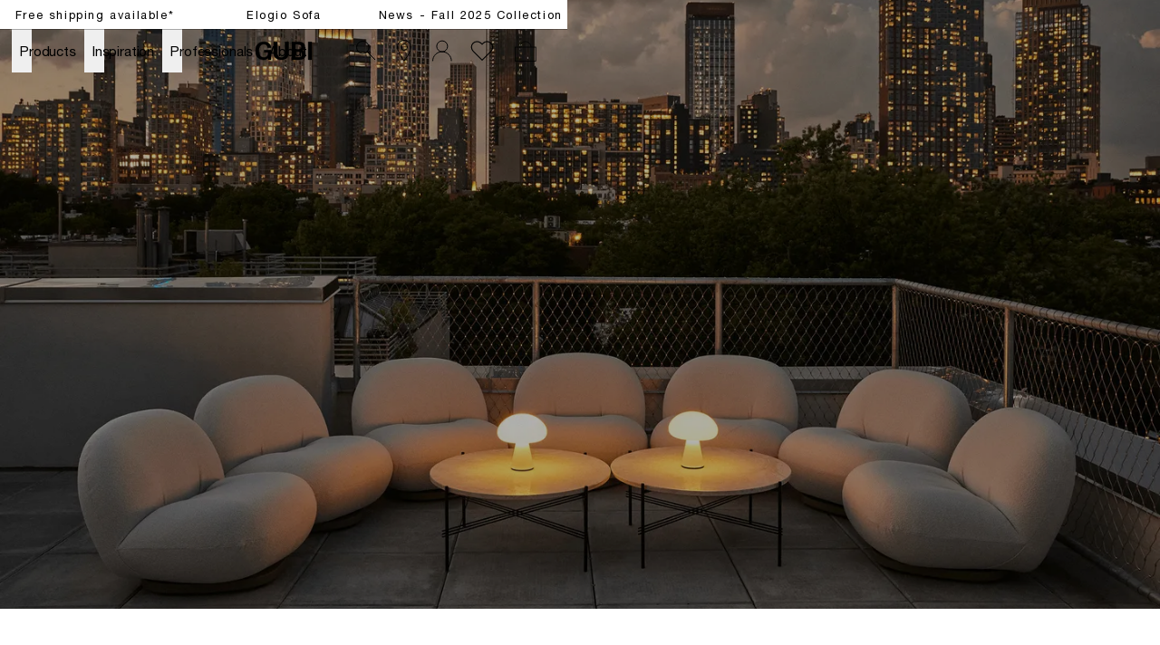

--- FILE ---
content_type: text/html; charset=utf-8
request_url: https://gubi.com/en/us/stories/going-alfresco-in-brooklyn
body_size: 41927
content:
<!DOCTYPE html><html lang="en-US"><head><meta charSet="utf-8"/><title>Going Alfresco in Brooklyn</title><meta name="robots" content="index,follow"/><meta name="description" content="In the heart of Brooklyn, at the threshold between the up-and-coming ex-industrial neighborhood of Gowanus and the leafy residential hub of Boerum Hill, something new is taking shape. Here, the design-driven development firm Tankhouse is unfolding its vision for urban housing in the area. "/><meta property="og:title" content="Going Alfresco in Brooklyn"/><meta property="og:description" content="In the heart of Brooklyn, at the threshold between the up-and-coming ex-industrial neighborhood of Gowanus and the leafy residential hub of Boerum Hill, something new is taking shape. Here, the design-driven development firm Tankhouse is unfolding its vision for urban housing in the area. "/><meta property="og:url" content="https://gubi.com/en/us/stories/going-alfresco-in-brooklyn"/><meta property="og:type" content="website"/><meta property="og:locale" content="en_US"/><link rel="canonical" href="https://gubi.com/en/us/stories/going-alfresco-in-brooklyn"/><meta class="elastic" name="type" content="page"/><meta class="elastic" name="document_title" content="Going Alfresco in Brooklyn"/><meta class="elastic" property="og:image" name="image" content="https://media.umbraco.io/gubi-3-0/yb2bgzvz/tank_house_x_gubi_0312-min.png?anchor=center&amp;mode=crop&amp;width=1200&amp;height=0&amp;upscale=false&amp;format=jpg&amp;quality=75"/><meta name="viewport" content="width=device-width, height=device-height, initial-scale=1.0, user-scalable=0, minimum-scale=1.0, maximum-scale=1.0"/><link rel="preconnect" href="https://media.gubi.com"/><link rel="dns-prefetch" href="https://media.gubi.com"/><link rel="alternate" hrefLang="en-AT" href="https://gubi.com/en/at/stories/going-alfresco-in-brooklyn"/><link rel="alternate" hrefLang="en-BE" href="https://gubi.com/en/be/stories/going-alfresco-in-brooklyn"/><link rel="alternate" hrefLang="en-BG" href="https://gubi.com/en/bg/stories/going-alfresco-in-brooklyn"/><link rel="alternate" hrefLang="en-HR" href="https://gubi.com/en/hr/stories/going-alfresco-in-brooklyn"/><link rel="alternate" hrefLang="en-CY" href="https://gubi.com/en/cy/stories/going-alfresco-in-brooklyn"/><link rel="alternate" hrefLang="en-CZ" href="https://gubi.com/en/cz/stories/going-alfresco-in-brooklyn"/><link rel="alternate" hrefLang="en-EE" href="https://gubi.com/en/ee/stories/going-alfresco-in-brooklyn"/><link rel="alternate" hrefLang="en-FI" href="https://gubi.com/en/fi/stories/going-alfresco-in-brooklyn"/><link rel="alternate" hrefLang="en-FR" href="https://gubi.com/en/fr/stories/going-alfresco-in-brooklyn"/><link rel="alternate" hrefLang="en-DE" href="https://gubi.com/en/de/stories/going-alfresco-in-brooklyn"/><link rel="alternate" hrefLang="en-GR" href="https://gubi.com/en/gr/stories/going-alfresco-in-brooklyn"/><link rel="alternate" hrefLang="en-HU" href="https://gubi.com/en/hu/stories/going-alfresco-in-brooklyn"/><link rel="alternate" hrefLang="en-IE" href="https://gubi.com/en/ie/stories/going-alfresco-in-brooklyn"/><link rel="alternate" hrefLang="en-IT" href="https://gubi.com/en/it/stories/going-alfresco-in-brooklyn"/><link rel="alternate" hrefLang="en-LV" href="https://gubi.com/en/lv/stories/going-alfresco-in-brooklyn"/><link rel="alternate" hrefLang="en-LT" href="https://gubi.com/en/lt/stories/going-alfresco-in-brooklyn"/><link rel="alternate" hrefLang="en-LU" href="https://gubi.com/en/lu/stories/going-alfresco-in-brooklyn"/><link rel="alternate" hrefLang="en-NL" href="https://gubi.com/en/nl/stories/going-alfresco-in-brooklyn"/><link rel="alternate" hrefLang="en-PL" href="https://gubi.com/en/pl/stories/going-alfresco-in-brooklyn"/><link rel="alternate" hrefLang="en-PT" href="https://gubi.com/en/pt/stories/going-alfresco-in-brooklyn"/><link rel="alternate" hrefLang="en-RO" href="https://gubi.com/en/ro/stories/going-alfresco-in-brooklyn"/><link rel="alternate" hrefLang="en-SK" href="https://gubi.com/en/sk/stories/going-alfresco-in-brooklyn"/><link rel="alternate" hrefLang="en-SI" href="https://gubi.com/en/si/stories/going-alfresco-in-brooklyn"/><link rel="alternate" hrefLang="en-ES" href="https://gubi.com/en/es/stories/going-alfresco-in-brooklyn"/><link rel="alternate" hrefLang="en-GB" href="https://gubi.com/en/gb/stories/going-alfresco-in-brooklyn"/><link rel="alternate" hrefLang="en-US" href="https://gubi.com/en/us/stories/going-alfresco-in-brooklyn"/><link rel="alternate" hrefLang="da-DK" href="https://gubi.com/en/dk/stories/going-alfresco-in-brooklyn"/><link rel="alternate" hrefLang="sv-SE" href="https://gubi.com/en/se/stories/going-alfresco-in-brooklyn"/><link rel="alternate" hrefLang="en" href="https://gubi.com/en/int/stories/going-alfresco-in-brooklyn"/><link rel="alternate" hrefLang="x-default" href="https://gubi.com/stories/going-alfresco-in-brooklyn"/><link rel="preconnect" href="https://policy.app.cookieinformation.com"/><link rel="preload" as="image" imageSrcSet="https://media.gubi.com/2d2f4e6f-305e-46f1-b580-57d6be188c43-128.webp 128w, https://media.gubi.com/2d2f4e6f-305e-46f1-b580-57d6be188c43-256.webp 256w, https://media.gubi.com/2d2f4e6f-305e-46f1-b580-57d6be188c43-384.webp 384w, https://media.gubi.com/2d2f4e6f-305e-46f1-b580-57d6be188c43-640.webp 640w, https://media.gubi.com/2d2f4e6f-305e-46f1-b580-57d6be188c43-750.webp 750w, https://media.gubi.com/2d2f4e6f-305e-46f1-b580-57d6be188c43-828.webp 828w, https://media.gubi.com/2d2f4e6f-305e-46f1-b580-57d6be188c43-1080.webp 1080w, https://media.gubi.com/2d2f4e6f-305e-46f1-b580-57d6be188c43-1200.webp 1200w, https://media.gubi.com/2d2f4e6f-305e-46f1-b580-57d6be188c43-1440.webp 1440w, https://media.gubi.com/2d2f4e6f-305e-46f1-b580-57d6be188c43-1920.webp 1920w" imageSizes="100vw"/><meta name="next-head-count" content="48"/><link rel="preload" href="/_next/static/media/5a9d0c78728c068f-s.p.woff2" as="font" type="font/woff2" crossorigin="anonymous" data-next-font="size-adjust"/><link rel="preload" href="/_next/static/media/c3b4dfebb32ed0fe-s.p.woff2" as="font" type="font/woff2" crossorigin="anonymous" data-next-font="size-adjust"/><link rel="preload" href="/_next/static/media/7ab6247461c9acb4-s.p.woff2" as="font" type="font/woff2" crossorigin="anonymous" data-next-font="size-adjust"/><link rel="preload" href="/_next/static/media/4291f48c2ea51320-s.p.ttf" as="font" type="font/ttf" crossorigin="anonymous" data-next-font="size-adjust"/><script id="gtag-setup" data-nscript="beforeInteractive">
            window.dataLayer = window.dataLayer || [];
            function gtag() {
              dataLayer.push(arguments);
            }
            
            gtag('consent', 'default', {
              ad_storage: 'denied',
              ad_user_data: 'denied',
              ad_personalization: 'denied',
              analytics_storage: 'denied',
              wait_for_update: 2000
            });

            gtag('set', 'ads_data_redaction', true);
          </script><link rel="preload" href="/_next/static/css/bf4f07860177a14d.css" as="style"/><link rel="stylesheet" href="/_next/static/css/bf4f07860177a14d.css" data-n-g=""/><link rel="preload" href="/_next/static/css/67c51eeb452d10a5.css" as="style"/><link rel="stylesheet" href="/_next/static/css/67c51eeb452d10a5.css" data-n-p=""/><noscript data-n-css=""></noscript><script defer="" nomodule="" src="/_next/static/chunks/polyfills-42372ed130431b0a.js"></script><script id="CookieConsent" src="https://policy.app.cookieinformation.com/uc.js" data-culture="EN" data-gcm-version="2.0" defer="" data-nscript="beforeInteractive"></script><script src="/_next/static/chunks/webpack-99cd57817f72c9cf.js" defer=""></script><script src="/_next/static/chunks/framework-17f8a62254bbb9d4.js" defer=""></script><script src="/_next/static/chunks/main-e952a9fe888d9a7a.js" defer=""></script><script src="/_next/static/chunks/pages/_app-a31c0b17795e1e6f.js" defer=""></script><script src="/_next/static/chunks/5d416436-5dfa0e0c0cbd5e94.js" defer=""></script><script src="/_next/static/chunks/913-7a12382da0190dd4.js" defer=""></script><script src="/_next/static/chunks/704-9f8cbfce46a8588f.js" defer=""></script><script src="/_next/static/chunks/605-d027f50b335954f3.js" defer=""></script><script src="/_next/static/chunks/402-6b9a439a3facb27c.js" defer=""></script><script src="/_next/static/chunks/358-63ec8f6cc37d51cb.js" defer=""></script><script src="/_next/static/chunks/pages/%5Blanguage%5D/%5Bcountry%5D/%5B%5B...pages%5D%5D-27f6b12f0dac1b12.js" defer=""></script><script src="/_next/static/yIsTxdl7Rk_PsZOtv0CSK/_buildManifest.js" defer=""></script><script src="/_next/static/yIsTxdl7Rk_PsZOtv0CSK/_ssgManifest.js" defer=""></script><style id="__jsx-1121092785">:root{--helvetica:'__helvetical_7b63b4', '__helvetical_Fallback_7b63b4', Helvetica Neue LT Std Roman, Helvetica, Arial, sans-serif;--helvetica-md:'__helveticalMd_32a394', '__helveticalMd_Fallback_32a394', Helvetica Neue LT Std Roman, Helvetica, Arial, sans-serif;--kingscaslon:'__kingscaslon_14b343', '__kingscaslon_Fallback_14b343', Kings Caslon Display Typo, Times New Roman, Times, serif;--lato:'__lato_a88817', '__lato_Fallback_a88817'}</style></head><body class="loading"><noscript><iframe src="https://load.tracking.gubi.com/ns.html?id=GTM-T8WK6KH" height="0" width="0" style="display:none;visibility:hidden"></iframe></noscript><div id="__next"><style>#nprogress{pointer-events:none}#nprogress .bar{background:rgba(0,0,0,0.5);position:fixed;z-index:1600;top: 0;left:0;width:100%;height:2px}#nprogress .peg{display:block;position:absolute;right:0;width:100px;height:100%;;opacity:1;-webkit-transform:rotate(3deg) translate(0px,-4px);-ms-transform:rotate(3deg) translate(0px,-4px);transform:rotate(3deg) translate(0px,-4px)}#nprogress .spinner{display:block;position:fixed;z-index:1600;top: 15px;right:15px}#nprogress .spinner-icon{width:18px;height:18px;box-sizing:border-box;border:2px solid transparent;border-top-color:rgba(0,0,0,0.5);border-left-color:rgba(0,0,0,0.5);border-radius:50%;-webkit-animation:nprogress-spinner 400ms linear infinite;animation:nprogress-spinner 400ms linear infinite}.nprogress-custom-parent{overflow:hidden;position:relative}.nprogress-custom-parent #nprogress .bar,.nprogress-custom-parent #nprogress .spinner{position:absolute}@-webkit-keyframes nprogress-spinner{0%{-webkit-transform:rotate(0deg)}100%{-webkit-transform:rotate(360deg)}}@keyframes nprogress-spinner{0%{transform:rotate(0deg)}100%{transform:rotate(360deg)}}</style><div class="MarketMatchingModal_root__S2TNU"><div class="MarketMatchingModal_modal__avwsD"><div class="flex flex-col"><div class="bodyText max-w-md mb-5"><b>We think you are in Rest of the World</b><br/>Choose the country matching your desired destination.</div><div class="flex items-center gap-4"><div class="w-1/2"><button class="Button_root__2zY6r Button_primary__1FtNZ Button_small__bJsPG w-full !justify-start whitespace-nowrap"><span class="Button_label__nqdRN flex items-center gap-2"><img style="width:18px;aspect-ratio:1" src="https://media.gubi.com/countries/US.svg" alt="United States"/><div class="overflow-hidden text-ellipsis">United States</div></span></button></div><a class="w-1/2" href="/en/int/stories/going-alfresco-in-brooklyn"><button class="Button_root__2zY6r Button_secondary__K4pe6 Button_small__bJsPG w-full !justify-start whitespace-nowrap"><span class="Button_label__nqdRN flex items-center gap-2"><img style="width:18px;aspect-ratio:1" src="https://media.gubi.com/countries/INT.svg" alt="int"/><div class="overflow-hidden text-ellipsis">Rest of the World</div></span></button></a></div><a class="Button_root__2zY6r Button_underline__nk3UM Button_noPadding__ZkciK !mt-5 w-fit"><span class="Button_label__nqdRN">See all countries</span></a></div></div></div><div data-header-space="false" class="Layout_root__mL46b relative" style="--top-nav-height:calc(var(--header-height) + 32px)"><div class="Navbar_rootWrapper__Ur0JQ" data-elastic-exclude="true"><aside class="Navbar_calloutRoot__v6stF"><div class="CalloutBanner_container__pOlQq CalloutBanner_mobile__qGHkY"><div class="CalloutBanner_swiperContainer__AyefJ"><div class="swiper CalloutBanner_root__2Wvod"><div class="swiper-wrapper"><div class="swiper-slide"><div class="TrustedHtml_root__km2l4 relative  px-0 justify-center items-center flex w-full !max-w-full  richText" style="--max-width:undefinedvw"><p><span class="linkHover"><a hrefLang="en-US" data-link="next" href="/en/us/customer-service/shipping-and-delivery">Free shipping available*</a></span></p></div></div><div class="swiper-slide"><div class="TrustedHtml_root__km2l4 relative  px-0 justify-center items-center flex w-full !max-w-full  richText" style="--max-width:undefinedvw"><p><a hrefLang="en-US" data-link="next" href="/en/us/products/elogio-sofa"><span class="linkHover">Elogio Sofa</span></a></p></div></div><div class="swiper-slide"><div class="TrustedHtml_root__km2l4 relative  px-0 justify-center items-center flex w-full !max-w-full  richText" style="--max-width:undefinedvw"><p><a hrefLang="en-US" data-link="next" href="/en/us/categories/news"><span class="linkHover">News - Fall 2025 Collection </span></a></p></div></div></div></div></div></div><div class="CalloutBanner_container__pOlQq CalloutBanner_desktop__s4H3L"><div class="TrustedHtml_root__km2l4 flex justify-center richText" style="--max-width:undefinedvw"><p><span class="linkHover"><a hrefLang="en-US" data-link="next" href="/en/us/customer-service/shipping-and-delivery">Free shipping available*</a></span></p></div><div class="TrustedHtml_root__km2l4 flex justify-center richText" style="--max-width:undefinedvw"><p><a hrefLang="en-US" data-link="next" href="/en/us/products/elogio-sofa"><span class="linkHover">Elogio Sofa</span></a></p></div><div class="TrustedHtml_root__km2l4 flex justify-center richText" style="--max-width:undefinedvw"><p><a hrefLang="en-US" data-link="next" href="/en/us/categories/news"><span class="linkHover">News - Fall 2025 Collection </span></a></p></div></div></aside><nav id="navbar-root" class="Navbar_root__V1dXU Navbar_transparent__oQoQL Navbar_withCartCount__lXzh_"><div id="navbar-background" class="Navbar_background__JHX8B"></div><div class="Navbar_content__rX_0n"><div class="Navbar_menuTrigger__zM_Tj Navbar_link__JVHkH"><button class="Navbar_menuTriggerButton__53yI8"><span class="Navbar_menuTriggerIcon__1oxhF"><svg width="24" height="24" viewBox="0 0 24 24" fill="none" xmlns="http://www.w3.org/2000/svg"><path fill-rule="evenodd" clip-rule="evenodd" d="M0 6.5L24 6.5V7.5L0 7.5L0 6.5ZM0 11.5L24 11.5V12.5L0 12.5L0 11.5ZM24 16.5L0 16.5L0 17.5L24 17.5V16.5Z" fill="currentColor"></path></svg></span></button></div><div class="Navbar_item__Pfqn_ Navbar_menuback__NCp63"><button class="Navbar_menubackButton__UjJLE"><span class="Navbar_chevronIcon__3Z_F7"><svg height="48" viewBox="0 0 9 48" width="9" xmlns="http://www.w3.org/2000/svg"><path d="m1.5618 24.0621 6.5581-6.4238c.2368-.2319.2407-.6118.0088-.8486-.2324-.2373-.6123-.2407-.8486-.0088l-7 6.8569c-.1157.1138-.1807.2695-.1802.4316.001.1621.0674.3174.1846.4297l7 6.7241c.1162.1118.2661.1675.4155.1675.1577 0 .3149-.062.4326-.1846.2295-.2388.2222-.6187-.0171-.8481z"></path></svg></span><span class="Navbar_menuBackChevronText__tn2Y6">Back</span></button></div><ul class="Navbar_list__Nz5We"><li class="Navbar_menu__0Q4yh Navbar_item__Pfqn_"><div class="Navbar_flyout__sQ2sl"><div class="Navbar_menuList__xRlJO"><div class="Navbar_item__Pfqn_ Navbar_itemMenu__lJM23"><div class="Navbar_submenuTriggerGroup__88q2D"><div class="Navbar_submenuTriggerItem__vc16m"><ul class="Navbar_submenuTriggerItemList__slLJ3"><li class="Navbar_submenuTriggerItemListItem__HYx4u"><a hrefLang="en-US" class="Navbar_menuTriggerButton__53yI8" data-link="next" href="/en/us/customer-service/retailers"><svg width="24" height="24" viewBox="0 0 24 24" fill="none" xmlns="http://www.w3.org/2000/svg"><path d="M19.5 8C19.5 9.40191 19.0292 11.0796 18.2892 12.8372C17.5526 14.5867 16.5665 16.3754 15.5742 17.988C14.5827 19.5991 13.5904 21.0256 12.8456 22.0497C12.5028 22.5211 12.2128 22.9066 12 23.1851C11.7872 22.9066 11.4972 22.5211 11.1544 22.0497C10.4096 21.0256 9.41729 19.5991 8.42583 17.988C7.4335 16.3754 6.44742 14.5867 5.71082 12.8372C4.97076 11.0796 4.5 9.40191 4.5 8C4.5 3.85786 7.85786 0.5 12 0.5C16.1421 0.5 19.5 3.85786 19.5 8Z" stroke="currentColor"></path><circle cx="12" cy="8" r="3.5" stroke="currentColor"></circle></svg></a></li><li class="Navbar_submenuTriggerItemListItem__HYx4u"><a hrefLang="en-US" class="Navbar_menuTriggerButton__53yI8" data-link="next" href="/en/us/newsletter"><div class="Navbar_newsletterWrapper__jy6Pq"><svg class="Navbar_newsletterIcon__SgAn_" version="1.1" id="Layer_1" xmlns="http://www.w3.org/2000/svg" xmlns:xlink="http://www.w3.org/1999/xlink" x="0px" y="0px" viewBox="0 0 799.7 550.4" xml:space="preserve"><rect x="59.9" y="59.3" class="st0" width="683.1" height="430.8"></rect><polyline class="st0" points="59.9,99.9 401.4,317.7 742.9,99.9 "></polyline></svg></div></a></li><li class="Navbar_submenuTriggerItemListItem__HYx4u"><div class="Navbar_wishlistWrapper__XZ0XE"><a hrefLang="en-US" class="Navbar_menuTriggerButton__53yI8" data-link="next" href="/en/us/wishlist"><svg width="28" height="23" viewBox="0 0 14 12" fill="none" xmlns="http://www.w3.org/2000/svg"><path d="M12.1354 1.39167C10.852 0.166666 8.86871 0.166666 7.58538 1.39167L7.00205 2.03333L6.36038 1.39167C5.07705 0.166666 3.09371 0.166666 1.81038 1.39167C0.527048 2.61667 0.585381 4.65833 1.81038 5.94167L2.45205 6.58333L7.00205 11.1333L11.552 6.58333L12.1937 5.94167C13.3604 4.65833 13.3604 2.675 12.1354 1.39167Z" stroke="white" stroke-width="0.583333" stroke-miterlimit="10"></path></svg></a></div></li></ul></div></div></div><div class="Navbar_item__Pfqn_ Navbar_itemMenu__lJM23 Navbar_itemSubmenu__y3PEK"><ul class="Navbar_submenuTriggerGroup__88q2D"><li class="Navbar_submenuTriggerItem__vc16m"><a hrefLang="en-US" target="" class="Navbar_link__JVHkH Navbar_submenuTriggerLink__hC6H0" data-link="next" href="/en/us/categories/all-products"><span class="Navbar_linkText__K874Q Navbar_underlineAnimation__UiPeR">Products</span><span class="Navbar_linkChevron__AMfRJ"><svg height="48" viewBox="0 0 9 48" width="9" xmlns="http://www.w3.org/2000/svg"><path d="m1.5618 24.0621 6.5581-6.4238c.2368-.2319.2407-.6118.0088-.8486-.2324-.2373-.6123-.2407-.8486-.0088l-7 6.8569c-.1157.1138-.1807.2695-.1802.4316.001.1621.0674.3174.1846.4297l7 6.7241c.1162.1118.2661.1675.4155.1675.1577 0 .3149-.062.4326-.1846.2295-.2388.2222-.6187-.0171-.8481z"></path></svg></span></a></li><li class="Navbar_submenuTriggerItem__vc16m"><button class="Navbar_submenuTriggerButton__rtGk8"></button></li></ul><div class="Navbar_submenu__U1wqb Navbar_flyout__sQ2sl"><div class="Navbar_flyoutScrollContainer__yCRtN" data-scroll="true"><div class="Navbar_submenuContent__frv0O"><div class="Navbar_submenuContentLeft__wmc2V"><div class="Navbar_submenuGroup__tgs2E"><p class="Navbar_submenuHeader__yJjTj"><a hrefLang="en-US" target="" class="Navbar_submenuHeaderLink__lG_Bv" data-link="next" href="/en/us/categories/seating"><span class="Navbar_submenuHeaderLinkText__CZnlj Navbar_underlineAnimation__UiPeR">Seating</span></a></p><ul class="Navbar_submenuList__sZLgA"><li class="Navbar_submenuListItem__o90ZG"><a hrefLang="en-US" target="" class="Navbar_submenuLink__pP9N6" data-link="next" href="/en/us/categories/seating/dining-chairs"><span class="Navbar_submenuLinkText__Dtvr7 Navbar_underlineAnimation__UiPeR">Dining Chairs</span></a></li><li class="Navbar_submenuListItem__o90ZG"><a hrefLang="en-US" target="" class="Navbar_submenuLink__pP9N6" data-link="next" href="/en/us/categories/seating/lounge-chairs"><span class="Navbar_submenuLinkText__Dtvr7 Navbar_underlineAnimation__UiPeR">Lounge Chairs</span></a></li><li class="Navbar_submenuListItem__o90ZG"><a hrefLang="en-US" target="" class="Navbar_submenuLink__pP9N6" data-link="next" href="/en/us/categories/seating/sofas"><span class="Navbar_submenuLinkText__Dtvr7 Navbar_underlineAnimation__UiPeR">Sofas</span></a></li><li class="Navbar_submenuListItem__o90ZG"><a hrefLang="en-US" target="" class="Navbar_submenuLink__pP9N6" data-link="next" href="/en/us/categories/seating/ottomans-poufs"><span class="Navbar_submenuLinkText__Dtvr7 Navbar_underlineAnimation__UiPeR">Ottomans &amp; Poufs</span></a></li><li class="Navbar_submenuListItem__o90ZG"><a hrefLang="en-US" target="" class="Navbar_submenuLink__pP9N6" data-link="next" href="/en/us/categories/seating/stools-bar-chairs"><span class="Navbar_submenuLinkText__Dtvr7 Navbar_underlineAnimation__UiPeR">Stools &amp; Bar Chairs</span></a></li><li class="Navbar_submenuListItem__o90ZG"><a hrefLang="en-US" target="" class="Navbar_submenuLink__pP9N6" data-link="next" href="/en/us/categories/seating/meeting-chairs"><span class="Navbar_submenuLinkText__Dtvr7 Navbar_underlineAnimation__UiPeR">Meeting Chairs</span></a></li></ul></div><div class="Navbar_submenuGroup__tgs2E"><p class="Navbar_submenuHeader__yJjTj"><a hrefLang="en-US" target="" class="Navbar_submenuHeaderLink__lG_Bv" data-link="next" href="/en/us/categories/lighting"><span class="Navbar_submenuHeaderLinkText__CZnlj Navbar_underlineAnimation__UiPeR">Lighting</span></a></p><ul class="Navbar_submenuList__sZLgA"><li class="Navbar_submenuListItem__o90ZG"><a hrefLang="en-US" target="" class="Navbar_submenuLink__pP9N6" data-link="next" href="/en/us/categories/lighting/portable-lamps"><span class="Navbar_submenuLinkText__Dtvr7 Navbar_underlineAnimation__UiPeR">Portable Lamps</span></a></li><li class="Navbar_submenuListItem__o90ZG"><a hrefLang="en-US" target="" class="Navbar_submenuLink__pP9N6" data-link="next" href="/en/us/categories/lighting/table-lamps"><span class="Navbar_submenuLinkText__Dtvr7 Navbar_underlineAnimation__UiPeR">Table Lamps</span></a></li><li class="Navbar_submenuListItem__o90ZG"><a hrefLang="en-US" target="" class="Navbar_submenuLink__pP9N6" data-link="next" href="/en/us/categories/lighting/floor-lamps"><span class="Navbar_submenuLinkText__Dtvr7 Navbar_underlineAnimation__UiPeR">Floor Lamps</span></a></li><li class="Navbar_submenuListItem__o90ZG"><a hrefLang="en-US" target="" class="Navbar_submenuLink__pP9N6" data-link="next" href="/en/us/categories/lighting/pendants"><span class="Navbar_submenuLinkText__Dtvr7 Navbar_underlineAnimation__UiPeR">Pendants</span></a></li><li class="Navbar_submenuListItem__o90ZG"><a hrefLang="en-US" target="" class="Navbar_submenuLink__pP9N6" data-link="next" href="/en/us/categories/lighting/wall-ceiling-lamps"><span class="Navbar_submenuLinkText__Dtvr7 Navbar_underlineAnimation__UiPeR">Wall &amp; Ceiling Lamps</span></a></li></ul></div><div class="Navbar_submenuGroup__tgs2E"><p class="Navbar_submenuHeader__yJjTj"><a hrefLang="en-US" target="" class="Navbar_submenuHeaderLink__lG_Bv" data-link="next" href="/en/us/categories/tables"><span class="Navbar_submenuHeaderLinkText__CZnlj Navbar_underlineAnimation__UiPeR">Tables</span></a></p><ul class="Navbar_submenuList__sZLgA"><li class="Navbar_submenuListItem__o90ZG"><a hrefLang="en-US" target="" class="Navbar_submenuLink__pP9N6" data-link="next" href="/en/us/categories/desks-storage/desks"><span class="Navbar_submenuLinkText__Dtvr7 Navbar_underlineAnimation__UiPeR"></span></a></li><li class="Navbar_submenuListItem__o90ZG"><a hrefLang="en-US" target="" class="Navbar_submenuLink__pP9N6" data-link="next" href="/en/us/categories/tables/dining-tables"><span class="Navbar_submenuLinkText__Dtvr7 Navbar_underlineAnimation__UiPeR">Dining Tables</span></a></li><li class="Navbar_submenuListItem__o90ZG"><a hrefLang="en-US" target="" class="Navbar_submenuLink__pP9N6" data-link="next" href="/en/us/categories/tables/coffee-tables"><span class="Navbar_submenuLinkText__Dtvr7 Navbar_underlineAnimation__UiPeR">Coffee Tables</span></a></li><li class="Navbar_submenuListItem__o90ZG"><a hrefLang="en-US" target="" class="Navbar_submenuLink__pP9N6" data-link="next" href="/en/us/categories/tables/lounge-tables"><span class="Navbar_submenuLinkText__Dtvr7 Navbar_underlineAnimation__UiPeR">Lounge Tables</span></a></li><li class="Navbar_submenuListItem__o90ZG"><a hrefLang="en-US" target="" class="Navbar_submenuLink__pP9N6" data-link="next" href="/en/us/categories/tables/bar-tables"><span class="Navbar_submenuLinkText__Dtvr7 Navbar_underlineAnimation__UiPeR">Bar Tables</span></a></li><li class="Navbar_submenuListItem__o90ZG"><a hrefLang="en-US" target="" class="Navbar_submenuLink__pP9N6" data-link="next" href="/en/us/categories/tables/consoles"><span class="Navbar_submenuLinkText__Dtvr7 Navbar_underlineAnimation__UiPeR">Consoles</span></a></li></ul></div><div class="Navbar_submenuGroup__tgs2E"><p class="Navbar_submenuHeader__yJjTj"><a hrefLang="en-US" target="" class="Navbar_submenuHeaderLink__lG_Bv" data-link="next" href="/en/us/categories/all-products"><span class="Navbar_submenuHeaderLinkText__CZnlj Navbar_underlineAnimation__UiPeR">Other</span></a></p><ul class="Navbar_submenuList__sZLgA"><li class="Navbar_submenuListItem__o90ZG"><a hrefLang="en-US" target="" class="Navbar_submenuLink__pP9N6" data-link="next" href="/en/us/categories/mirrors"><span class="Navbar_submenuLinkText__Dtvr7 Navbar_underlineAnimation__UiPeR">Mirrors</span></a></li><li class="Navbar_submenuListItem__o90ZG"><a hrefLang="en-US" target="" class="Navbar_submenuLink__pP9N6" data-link="next" href="/en/us/categories/desks-storage/storage"><span class="Navbar_submenuLinkText__Dtvr7 Navbar_underlineAnimation__UiPeR">Storage</span></a></li><li class="Navbar_submenuListItem__o90ZG"><a hrefLang="en-US" target="" class="Navbar_submenuLink__pP9N6" data-link="next" href="/en/us/categories/rugs-objects/rugs"><span class="Navbar_submenuLinkText__Dtvr7 Navbar_underlineAnimation__UiPeR"></span></a></li><li class="Navbar_submenuListItem__o90ZG"><a hrefLang="en-US" target="" class="Navbar_submenuLink__pP9N6" data-link="next" href="/en/us/categories/rugs-objects/objects"><span class="Navbar_submenuLinkText__Dtvr7 Navbar_underlineAnimation__UiPeR"></span></a></li><li class="Navbar_submenuListItem__o90ZG"><a hrefLang="en-US" target="" class="Navbar_submenuLink__pP9N6" data-link="next" href="/en/us/categories/spare-parts"><span class="Navbar_submenuLinkText__Dtvr7 Navbar_underlineAnimation__UiPeR"></span></a></li><li class="Navbar_submenuListItem__o90ZG"><a hrefLang="en-US" target="" class="Navbar_submenuLink__pP9N6" data-link="next" href="/en/us/categories/all-products"><span class="Navbar_submenuLinkText__Dtvr7 Navbar_underlineAnimation__UiPeR">All Products</span></a></li></ul></div><div class="Navbar_submenuGroup__tgs2E"><p class="Navbar_submenuHeader__yJjTj"><a hrefLang="en-US" target="" class="Navbar_submenuHeaderLink__lG_Bv" data-link="next" href="/en/us/categories/outdoor"><span class="Navbar_submenuHeaderLinkText__CZnlj Navbar_underlineAnimation__UiPeR">Outdoor</span></a></p><ul class="Navbar_submenuList__sZLgA"><li class="Navbar_submenuListItem__o90ZG"><a hrefLang="en-US" target="" class="Navbar_submenuLink__pP9N6" data-link="next" href="/en/us/categories/outdoor/outdoor-seating"><span class="Navbar_submenuLinkText__Dtvr7 Navbar_underlineAnimation__UiPeR">Seating</span></a></li><li class="Navbar_submenuListItem__o90ZG"><a hrefLang="en-US" target="" class="Navbar_submenuLink__pP9N6" data-link="next" href="/en/us/categories/outdoor/outdoor-tables"><span class="Navbar_submenuLinkText__Dtvr7 Navbar_underlineAnimation__UiPeR">Tables</span></a></li><li class="Navbar_submenuListItem__o90ZG"><a hrefLang="en-US" target="" class="Navbar_submenuLink__pP9N6" data-link="next" href="/en/us/categories/outdoor/outdoor-lighting"><span class="Navbar_submenuLinkText__Dtvr7 Navbar_underlineAnimation__UiPeR">Lighting</span></a></li></ul></div><div class="Navbar_submenuGroup__tgs2E"><p class="Navbar_submenuHeader__yJjTj"><a hrefLang="en-US" target="" class="Navbar_submenuHeaderLink__lG_Bv" data-link="next" href="/en/us/categories/news"><span class="Navbar_submenuHeaderLinkText__CZnlj Navbar_underlineAnimation__UiPeR">News</span></a></p><ul class="Navbar_submenuList__sZLgA"></ul></div></div><div class="Navbar_submenuContentRight__nh9VX"><a hrefLang="en-US" target="" class="Navbar_submenuContentElement__d6MiF Navbar_flyoutItem__IJknO" data-link="next" href="/en/us/products/elogio-sofa"><span class="Navbar_submenuContentElementImageWrapper__j4Ayk"><div data-id="712c00da-f626-49b7-84ad-82864f4cdba5" class="Media_observer__CZAVc Navbar_submenuContentElementContainer__mg_l1"><video preload="none" role="presentation" playsinline="" autoplay="" muted="" loop="" poster="https://media.umbraco.io/stage-gubi-3-0/media/4kghzdw5/712c00da-f626-49b7-84ad-82864f4cdba5.png" class="Navbar_submenuContentElementImage__ns2sM Media_desktop__5nzJx"></video><video preload="none" role="presentation" playsinline="" autoplay="" muted="" loop="" class="Navbar_submenuContentElementImage__ns2sM Media_mobile__Tobtk"></video></div></span><span class="Navbar_submenuContentElementContent__GT7w3"><h2 class="Navbar_header__D8iOH"><span class="Navbar_headerLinkText__C61vu Navbar_underlineAnimation__UiPeR">ELOGIO SOFA</span></h2><div class="TrustedHtml_root__km2l4 Navbar_body__WGxUS richText" style="--max-width:undefinedvw"><p>First launched in 1974, Afra and Tobia Scarpa’s Elogio sofa redefined living rooms with its deep comfort and architectural elegance.</p></div></span></a><a hrefLang="en-US" target="" class="Navbar_submenuContentElement__d6MiF Navbar_flyoutItem__IJknO" data-link="next" href="/en/us/products/f300-lounge-chair"><span class="Navbar_submenuContentElementImageWrapper__j4Ayk"><div data-id="24036261-ec43-43c2-80cf-be92b770930b" class="Media_observer__CZAVc Navbar_submenuContentElementContainer__mg_l1"><picture><source media="(min-width: 0px)"/><img id="24036261-ec43-43c2-80cf-be92b770930b" alt="" class="Navbar_submenuContentElementImage__ns2sM Media_image__OhQyf"/></picture></div></span><span class="Navbar_submenuContentElementContent__GT7w3"><h2 class="Navbar_header__D8iOH"><span class="Navbar_headerLinkText__C61vu Navbar_underlineAnimation__UiPeR">F300 LOUNGE CHAIR</span></h2><div class="TrustedHtml_root__km2l4 Navbar_body__WGxUS richText" style="--max-width:undefinedvw"><p>1960s sculptural seating sensation makes its long-awaited comeback</p></div></span></a></div></div></div></div></div><div class="Navbar_item__Pfqn_ Navbar_itemMenu__lJM23 Navbar_itemSubmenu__y3PEK"><ul class="Navbar_submenuTriggerGroup__88q2D"><li class="Navbar_submenuTriggerItem__vc16m"><a hrefLang="en-US" target="" class="Navbar_link__JVHkH Navbar_submenuTriggerLink__hC6H0" data-link="next" href="/en/us/stories"><span class="Navbar_linkText__K874Q Navbar_underlineAnimation__UiPeR">Inspiration</span><span class="Navbar_linkChevron__AMfRJ"><svg height="48" viewBox="0 0 9 48" width="9" xmlns="http://www.w3.org/2000/svg"><path d="m1.5618 24.0621 6.5581-6.4238c.2368-.2319.2407-.6118.0088-.8486-.2324-.2373-.6123-.2407-.8486-.0088l-7 6.8569c-.1157.1138-.1807.2695-.1802.4316.001.1621.0674.3174.1846.4297l7 6.7241c.1162.1118.2661.1675.4155.1675.1577 0 .3149-.062.4326-.1846.2295-.2388.2222-.6187-.0171-.8481z"></path></svg></span></a></li><li class="Navbar_submenuTriggerItem__vc16m"><button class="Navbar_submenuTriggerButton__rtGk8"></button></li></ul><div class="Navbar_submenu__U1wqb Navbar_flyout__sQ2sl"><div class="Navbar_flyoutScrollContainer__yCRtN" data-scroll="true"><div class="Navbar_submenuContent__frv0O"><div class="Navbar_submenuContentLeft__wmc2V"><div class="Navbar_submenuGroup__tgs2E"><p class="Navbar_submenuHeader__yJjTj"><a hrefLang="en-US" target="" class="Navbar_submenuHeaderLink__lG_Bv" data-link="next" href="/en/us/collections"><span class="Navbar_submenuHeaderLinkText__CZnlj Navbar_underlineAnimation__UiPeR">Collections</span></a></p><ul class="Navbar_submenuList__sZLgA"><li class="Navbar_submenuListItem__o90ZG"><a class="Navbar_submenuLink__pP9N6" href="/collections?category=SEATING" target=""><span class="Navbar_submenuLinkText__Dtvr7 Navbar_underlineAnimation__UiPeR">Seating</span></a></li><li class="Navbar_submenuListItem__o90ZG"><a class="Navbar_submenuLink__pP9N6" href="/collections?category=TABLES" target=""><span class="Navbar_submenuLinkText__Dtvr7 Navbar_underlineAnimation__UiPeR">Tables</span></a></li><li class="Navbar_submenuListItem__o90ZG"><a class="Navbar_submenuLink__pP9N6" href="/collections?category=OUTDOOR" target=""><span class="Navbar_submenuLinkText__Dtvr7 Navbar_underlineAnimation__UiPeR">Outdoor</span></a></li><li class="Navbar_submenuListItem__o90ZG"><a class="Navbar_submenuLink__pP9N6" href="/collections?category=LIGHTING" target=""><span class="Navbar_submenuLinkText__Dtvr7 Navbar_underlineAnimation__UiPeR">Lighting</span></a></li><li class="Navbar_submenuListItem__o90ZG"><a class="Navbar_submenuLink__pP9N6" href="/collections?category=MIRRORS" target=""><span class="Navbar_submenuLinkText__Dtvr7 Navbar_underlineAnimation__UiPeR">Mirrors</span></a></li><li class="Navbar_submenuListItem__o90ZG"><a class="Navbar_submenuLink__pP9N6" href="/collections?category=DESK+%26+STORAGE" target=""><span class="Navbar_submenuLinkText__Dtvr7 Navbar_underlineAnimation__UiPeR">Desk &amp; Storage</span></a></li><li class="Navbar_submenuListItem__o90ZG"><a class="Navbar_submenuLink__pP9N6" href="/collections?category=RUGS+%26+OBJECTS" target=""><span class="Navbar_submenuLinkText__Dtvr7 Navbar_underlineAnimation__UiPeR">Rugs &amp; Objects</span></a></li></ul></div><div class="Navbar_submenuGroup__tgs2E"><p class="Navbar_submenuHeader__yJjTj"><a hrefLang="en-US" target="" class="Navbar_submenuHeaderLink__lG_Bv" data-link="next" href="/en/us/designers"><span class="Navbar_submenuHeaderLinkText__CZnlj Navbar_underlineAnimation__UiPeR">Designers</span></a></p><ul class="Navbar_submenuList__sZLgA"><li class="Navbar_submenuListItem__o90ZG"><a hrefLang="en-US" target="" class="Navbar_submenuLink__pP9N6" data-link="next" href="/en/us/designers/carlo-de-carli"><span class="Navbar_submenuLinkText__Dtvr7 Navbar_underlineAnimation__UiPeR"></span></a></li><li class="Navbar_submenuListItem__o90ZG"><a hrefLang="en-US" target="" class="Navbar_submenuLink__pP9N6" data-link="next" href="/en/us/designers/paavo-tynell"><span class="Navbar_submenuLinkText__Dtvr7 Navbar_underlineAnimation__UiPeR">Paavo Tynell</span></a></li><li class="Navbar_submenuListItem__o90ZG"><a hrefLang="en-US" target="" class="Navbar_submenuLink__pP9N6" data-link="next" href="/en/us/designers/pierre-paulin"><span class="Navbar_submenuLinkText__Dtvr7 Navbar_underlineAnimation__UiPeR">Pierre Paulin</span></a></li><li class="Navbar_submenuListItem__o90ZG"><a hrefLang="en-US" target="" class="Navbar_submenuLink__pP9N6" data-link="next" href="/en/us/designers/gabriella-crespi"><span class="Navbar_submenuLinkText__Dtvr7 Navbar_underlineAnimation__UiPeR">Gabriella Crespi</span></a></li><li class="Navbar_submenuListItem__o90ZG"><a hrefLang="en-US" target="" class="Navbar_submenuLink__pP9N6" data-link="next" href="/en/us/designers/gamfratesi"><span class="Navbar_submenuLinkText__Dtvr7 Navbar_underlineAnimation__UiPeR">GamFratesi</span></a></li><li class="Navbar_submenuListItem__o90ZG"><a hrefLang="en-US" target="" class="Navbar_submenuLink__pP9N6" data-link="next" href="/en/us/designers/greta-m-grossman"><span class="Navbar_submenuLinkText__Dtvr7 Navbar_underlineAnimation__UiPeR">Greta M Grossman</span></a></li><li class="Navbar_submenuListItem__o90ZG"><a hrefLang="en-US" target="" class="Navbar_submenuLink__pP9N6" data-link="next" href="/en/us/designers"><span class="Navbar_submenuLinkText__Dtvr7 Navbar_underlineAnimation__UiPeR">All Designers</span></a></li></ul></div><div class="Navbar_submenuGroup__tgs2E"><p class="Navbar_submenuHeader__yJjTj"><a hrefLang="en-US" target="" class="Navbar_submenuHeaderLink__lG_Bv" data-link="next" href="/en/us/stories"><span class="Navbar_submenuHeaderLinkText__CZnlj Navbar_underlineAnimation__UiPeR">Stories</span></a></p><ul class="Navbar_submenuList__sZLgA"><li class="Navbar_submenuListItem__o90ZG"><a class="Navbar_submenuLink__pP9N6" href="/stories?category=collaborations" target=""><span class="Navbar_submenuLinkText__Dtvr7 Navbar_underlineAnimation__UiPeR">Collaborations</span></a></li><li class="Navbar_submenuListItem__o90ZG"><a class="Navbar_submenuLink__pP9N6" href="/stories?category=designs" target=""><span class="Navbar_submenuLinkText__Dtvr7 Navbar_underlineAnimation__UiPeR">Designs</span></a></li><li class="Navbar_submenuListItem__o90ZG"><a class="Navbar_submenuLink__pP9N6" href="/stories?category=events" target=""><span class="Navbar_submenuLinkText__Dtvr7 Navbar_underlineAnimation__UiPeR">Events</span></a></li><li class="Navbar_submenuListItem__o90ZG"><a class="Navbar_submenuLink__pP9N6" href="/stories?category=habitats" target=""><span class="Navbar_submenuLinkText__Dtvr7 Navbar_underlineAnimation__UiPeR">Habitats</span></a></li><li class="Navbar_submenuListItem__o90ZG"><a hrefLang="en-US" target="" class="Navbar_submenuLink__pP9N6" data-link="next" href="/en/us/raisonne"><span class="Navbar_submenuLinkText__Dtvr7 Navbar_underlineAnimation__UiPeR">Raisonné</span></a></li></ul></div><div class="Navbar_submenuGroup__tgs2E"><p class="Navbar_submenuHeader__yJjTj"><a hrefLang="en-US" target="" class="Navbar_submenuHeaderLink__lG_Bv" data-link="next" href="/en/us/upholstery"><span class="Navbar_submenuHeaderLinkText__CZnlj Navbar_underlineAnimation__UiPeR">More</span></a></p><ul class="Navbar_submenuList__sZLgA"><li class="Navbar_submenuListItem__o90ZG"><a class="Navbar_submenuLink__pP9N6" href="https://gubi.com/upholstery" target="_blank"><span class="Navbar_submenuLinkText__Dtvr7 Navbar_underlineAnimation__UiPeR">Upholstery</span></a></li><li class="Navbar_submenuListItem__o90ZG"><a hrefLang="en-US" target="" class="Navbar_submenuLink__pP9N6" data-link="next" href="/en/us/customer-service/care-and-maintenance"><span class="Navbar_submenuLinkText__Dtvr7 Navbar_underlineAnimation__UiPeR">Care &amp; Maintenance</span></a></li><li class="Navbar_submenuListItem__o90ZG"><a hrefLang="en-US" target="" class="Navbar_submenuLink__pP9N6" data-link="next" href="/en/us/customer-service/materials"><span class="Navbar_submenuLinkText__Dtvr7 Navbar_underlineAnimation__UiPeR">Materials</span></a></li></ul></div></div><div class="Navbar_submenuContentRight__nh9VX"><a hrefLang="en-US" target="" class="Navbar_submenuContentElement__d6MiF Navbar_flyoutItem__IJknO" data-link="next" href="/en/us/stories/pieter-peulen"><span class="Navbar_submenuContentElementImageWrapper__j4Ayk"><div data-id="828f9574-b6a1-41da-9fa0-703fd3b29e96" class="Media_observer__CZAVc Navbar_submenuContentElementContainer__mg_l1"><picture><source media="(min-width: 0px)"/><img id="828f9574-b6a1-41da-9fa0-703fd3b29e96" alt="" class="Navbar_submenuContentElementImage__ns2sM Media_image__OhQyf"/></picture></div></span><span class="Navbar_submenuContentElementContent__GT7w3"><h2 class="Navbar_header__D8iOH"><span class="Navbar_headerLinkText__C61vu Navbar_underlineAnimation__UiPeR">AT HOME WITH PIETER PEULEN</span></h2><div class="TrustedHtml_root__km2l4 Navbar_body__WGxUS richText" style="--max-width:undefinedvw"><p>Belgian photographer Pieter Peulen welcomed us into his serene Zonhoven home where vintage meets modernist.</p></div></span></a><a hrefLang="en-US" target="" class="Navbar_submenuContentElement__d6MiF Navbar_flyoutItem__IJknO" data-link="next" href="/en/us/stories/claude-cartier"><span class="Navbar_submenuContentElementImageWrapper__j4Ayk"><div data-id="de3cccd6-b982-4a0f-b39d-73d747e756b6" class="Media_observer__CZAVc Navbar_submenuContentElementContainer__mg_l1"><picture><source media="(min-width: 0px)"/><img id="de3cccd6-b982-4a0f-b39d-73d747e756b6" alt="" class="Navbar_submenuContentElementImage__ns2sM Media_image__OhQyf"/></picture></div></span><span class="Navbar_submenuContentElementContent__GT7w3"><h2 class="Navbar_header__D8iOH"><span class="Navbar_headerLinkText__C61vu Navbar_underlineAnimation__UiPeR">CLAUDE CARTIER DÉCORATION</span></h2><div class="TrustedHtml_root__km2l4 Navbar_body__WGxUS richText" style="--max-width:undefinedvw"><p>Fabien Louvier, the chief executive and artistic director of Lyon-based Claude Cartier Décoration reflects on a handful of notable projects and shares what makes them so memorable.</p></div></span></a></div></div></div></div></div><div class="Navbar_item__Pfqn_ Navbar_itemMenu__lJM23 Navbar_itemSubmenu__y3PEK"><ul class="Navbar_submenuTriggerGroup__88q2D"><li class="Navbar_submenuTriggerItem__vc16m"><a hrefLang="en-US" target="" class="Navbar_link__JVHkH Navbar_submenuTriggerLink__hC6H0" data-link="next" href="/en/us/professional"><span class="Navbar_linkText__K874Q Navbar_underlineAnimation__UiPeR">Professionals</span><span class="Navbar_linkChevron__AMfRJ"><svg height="48" viewBox="0 0 9 48" width="9" xmlns="http://www.w3.org/2000/svg"><path d="m1.5618 24.0621 6.5581-6.4238c.2368-.2319.2407-.6118.0088-.8486-.2324-.2373-.6123-.2407-.8486-.0088l-7 6.8569c-.1157.1138-.1807.2695-.1802.4316.001.1621.0674.3174.1846.4297l7 6.7241c.1162.1118.2661.1675.4155.1675.1577 0 .3149-.062.4326-.1846.2295-.2388.2222-.6187-.0171-.8481z"></path></svg></span></a></li><li class="Navbar_submenuTriggerItem__vc16m"><button class="Navbar_submenuTriggerButton__rtGk8"></button></li></ul><div class="Navbar_submenu__U1wqb Navbar_flyout__sQ2sl"><div class="Navbar_flyoutScrollContainer__yCRtN" data-scroll="true"><div class="Navbar_submenuContent__frv0O"><div class="Navbar_submenuContentLeft__wmc2V"><div class="Navbar_submenuGroup__tgs2E"><p class="Navbar_submenuHeader__yJjTj"><a hrefLang="en-US" target="" class="Navbar_submenuHeaderLink__lG_Bv" data-link="next" href="/en/us/professional"><span class="Navbar_submenuHeaderLinkText__CZnlj Navbar_underlineAnimation__UiPeR">Tools</span></a></p><ul class="Navbar_submenuList__sZLgA"><li class="Navbar_submenuListItem__o90ZG"><a hrefLang="en-US" target="" class="Navbar_submenuLink__pP9N6" data-link="next" href="/en/us/newsletter/professional-newsletter"><span class="Navbar_submenuLinkText__Dtvr7 Navbar_underlineAnimation__UiPeR">Events &amp; Promotions</span></a></li><li class="Navbar_submenuListItem__o90ZG"><a hrefLang="en-US" target="" class="Navbar_submenuLink__pP9N6" data-link="next" href="/en/us/configurator/elogio"><span class="Navbar_submenuLinkText__Dtvr7 Navbar_underlineAnimation__UiPeR">Elogio sofa configurator</span></a></li><li class="Navbar_submenuListItem__o90ZG"><a class="Navbar_submenuLink__pP9N6" href="https://gubi.presscloud.com/digitalshowroom/#/gallery/Professionals---Price-Books-%2526-Lists" target="_blank"><span class="Navbar_submenuLinkText__Dtvr7 Navbar_underlineAnimation__UiPeR">Pricing</span></a></li><li class="Navbar_submenuListItem__o90ZG"><a class="Navbar_submenuLink__pP9N6" href="https://gubi.presscloud.com/digitalshowroom/#/gallery/Professionals---Catalogues" target="_blank"><span class="Navbar_submenuLinkText__Dtvr7 Navbar_underlineAnimation__UiPeR">Catalogs</span></a></li><li class="Navbar_submenuListItem__o90ZG"><a class="Navbar_submenuLink__pP9N6" href="https://gubi.presscloud.com/digitalshowroom/#/gallery/Professionals---2D-%2526-3D-Files" target="_blank"><span class="Navbar_submenuLinkText__Dtvr7 Navbar_underlineAnimation__UiPeR">2D &amp; 3D Files</span></a></li><li class="Navbar_submenuListItem__o90ZG"><a class="Navbar_submenuLink__pP9N6" href="https://gubi.presscloud.com/digitalshowroom/#/gallery/Professionals---Datasheets" target="_blank"><span class="Navbar_submenuLinkText__Dtvr7 Navbar_underlineAnimation__UiPeR">Datasheets</span></a></li><li class="Navbar_submenuListItem__o90ZG"><a class="Navbar_submenuLink__pP9N6" href="https://gubi.com/upholstery" target="_blank"><span class="Navbar_submenuLinkText__Dtvr7 Navbar_underlineAnimation__UiPeR">Upholstery</span></a></li><li class="Navbar_submenuListItem__o90ZG"><a class="Navbar_submenuLink__pP9N6" href="https://gubi.presscloud.com/digitalshowroom/#/gallery/Collections" target="_blank"><span class="Navbar_submenuLinkText__Dtvr7 Navbar_underlineAnimation__UiPeR">Collections</span></a></li><li class="Navbar_submenuListItem__o90ZG"><a class="Navbar_submenuLink__pP9N6" href="https://www.bimobject.com/en/gubi?location=dk" target="_blank"><span class="Navbar_submenuLinkText__Dtvr7 Navbar_underlineAnimation__UiPeR">Revit Files</span></a></li><li class="Navbar_submenuListItem__o90ZG"><a class="Navbar_submenuLink__pP9N6" href="https://gubi.presscloud.com/digitalshowroom/#/gallery/Responsibility" target="_blank"><span class="Navbar_submenuLinkText__Dtvr7 Navbar_underlineAnimation__UiPeR">Responsibility</span></a></li><li class="Navbar_submenuListItem__o90ZG"><a hrefLang="en-US" target="" class="Navbar_submenuLink__pP9N6" data-link="next" href="/en/us/customer-service/contact/contract"><span class="Navbar_submenuLinkText__Dtvr7 Navbar_underlineAnimation__UiPeR">Contact</span></a></li></ul></div><div class="Navbar_submenuGroup__tgs2E"><p class="Navbar_submenuHeader__yJjTj"><a hrefLang="en-US" target="" class="Navbar_submenuHeaderLink__lG_Bv" data-link="next" href="/en/us/professional/cases"><span class="Navbar_submenuHeaderLinkText__CZnlj Navbar_underlineAnimation__UiPeR">Reference projects</span></a></p><ul class="Navbar_submenuList__sZLgA"><li class="Navbar_submenuListItem__o90ZG"><a class="Navbar_submenuLink__pP9N6" href="/professional/cases?category=commercial" target=""><span class="Navbar_submenuLinkText__Dtvr7 Navbar_underlineAnimation__UiPeR">Commercial</span></a></li><li class="Navbar_submenuListItem__o90ZG"><a class="Navbar_submenuLink__pP9N6" href="/professional/cases?category=homes" target=""><span class="Navbar_submenuLinkText__Dtvr7 Navbar_underlineAnimation__UiPeR">Homes</span></a></li><li class="Navbar_submenuListItem__o90ZG"><a class="Navbar_submenuLink__pP9N6" href="/professional/cases?category=hotels" target=""><span class="Navbar_submenuLinkText__Dtvr7 Navbar_underlineAnimation__UiPeR">Hotels</span></a></li><li class="Navbar_submenuListItem__o90ZG"><a class="Navbar_submenuLink__pP9N6" href="/professional/cases?category=public" target=""><span class="Navbar_submenuLinkText__Dtvr7 Navbar_underlineAnimation__UiPeR">Public</span></a></li><li class="Navbar_submenuListItem__o90ZG"><a class="Navbar_submenuLink__pP9N6" href="/professional/cases?category=restaurants" target=""><span class="Navbar_submenuLinkText__Dtvr7 Navbar_underlineAnimation__UiPeR">Restaurants</span></a></li></ul></div></div><div class="Navbar_submenuContentRight__nh9VX"><a hrefLang="en-US" target="" class="Navbar_submenuContentElement__d6MiF Navbar_flyoutItem__IJknO" data-link="next" href="/en/us/professional/trade-program"><span class="Navbar_submenuContentElementImageWrapper__j4Ayk"><div data-id="6db19876-a4d0-4ef8-9558-424479a866f1" class="Media_observer__CZAVc Navbar_submenuContentElementContainer__mg_l1"><picture><source media="(min-width: 0px)"/><img id="6db19876-a4d0-4ef8-9558-424479a866f1" alt="" class="Navbar_submenuContentElementImage__ns2sM Media_image__OhQyf"/></picture></div></span><span class="Navbar_submenuContentElementContent__GT7w3"><h2 class="Navbar_header__D8iOH"><span class="Navbar_headerLinkText__C61vu Navbar_underlineAnimation__UiPeR">GUBI TRADE PROGRAM</span></h2><div class="TrustedHtml_root__km2l4 Navbar_body__WGxUS richText" style="--max-width:undefinedvw"><p>Sign up today and receive a wide range of trade benefits to complete your next design project.</p></div></span></a><a hrefLang="en-US" target="" class="Navbar_submenuContentElement__d6MiF Navbar_flyoutItem__IJknO" data-link="next" href="/en/us/professional/cases"><span class="Navbar_submenuContentElementImageWrapper__j4Ayk"><div data-id="9fb9abc8-5109-4c7d-8b47-9b88afe1ac25" class="Media_observer__CZAVc Navbar_submenuContentElementContainer__mg_l1"><img class="Navbar_submenuContentElementImage__ns2sM" sizes="(max-width: 834px) 50vw, 20vw" src="https://media.gubi.com/9fb9abc8-5109-4c7d-8b47-9b88afe1ac25.gif" alt=""/></div></span><span class="Navbar_submenuContentElementContent__GT7w3"><h2 class="Navbar_header__D8iOH"><span class="Navbar_headerLinkText__C61vu Navbar_underlineAnimation__UiPeR">Reference projects</span></h2><div class="TrustedHtml_root__km2l4 Navbar_body__WGxUS richText" style="--max-width:undefinedvw"><p>Explore GUBI’s reference projects for design inspiration across commercial, residential, and hospitality spaces.</p></div></span></a></div></div></div></div></div><div class="Navbar_item__Pfqn_ Navbar_itemMenu__lJM23"><div class="Navbar_submenuTriggerGroup__88q2D"><div class="Navbar_submenuTriggerItem__vc16m"><a hrefLang="en-US" target="" class="Navbar_link__JVHkH Navbar_submenuTriggerLink__hC6H0" data-link="next" href="/en/us/company/about"><span class="Navbar_linkText__K874Q Navbar_underlineAnimation__UiPeR">About</span><span class="Navbar_linkChevron__AMfRJ" style="visibility:hidden"><svg height="48" viewBox="0 0 9 48" width="9" xmlns="http://www.w3.org/2000/svg"><path d="m1.5618 24.0621 6.5581-6.4238c.2368-.2319.2407-.6118.0088-.8486-.2324-.2373-.6123-.2407-.8486-.0088l-7 6.8569c-.1157.1138-.1807.2695-.1802.4316.001.1621.0674.3174.1846.4297l7 6.7241c.1162.1118.2661.1675.4155.1675.1577 0 .3149-.062.4326-.1846.2295-.2388.2222-.6187-.0171-.8481z"></path></svg></span></a></div></div></div></div></div></li><li class="Navbar_logo__W5Jgp Navbar_item__Pfqn_"><a hrefLang="en-US" class="Navbar_link__JVHkH" data-link="next" href="/en/us"><span class="Navbar_linkLogo__tCVSn"><svg class="GubiAnimatedLogo_root__qKIRu" viewBox="0 0 169 55" xmlns="http://www.w3.org/2000/svg"><path d="M38.125 32.475V35.475C38.125 39.225 37 42.15 34.825 44.25C32.575 46.35 29.575 47.4 25.825 47.4C21.25 47.4 17.725 45.75 15.175 42.3C12.625 38.85 11.35 34.05 11.35 27.75C11.35 21.525 12.55 16.725 15.1 13.275C17.65 9.825 21.1 8.1 25.525 8.1C28.975 8.1 31.75 9.075 33.85 10.95C35.875 12.825 36.925 15.45 36.925 18.825H47.125C47.125 13.425 45.1 9.075 41.2 5.925C37.3 2.775 32.2 1.125 25.825 1.125C18.325 1.125 12.25 3.525 7.67498 8.25C3.09998 12.975 0.849976 19.5 0.849976 27.75C0.849976 36.15 3.09998 42.675 7.67498 47.325C12.175 52.05 18.25 54.375 25.825 54.375C31.225 54.375 35.35 52.575 38.125 48.9L38.8 54H47.125V25.575H26.8V32.475H38.125Z"></path><path d="M88.4646 35.7C88.4646 39.45 87.4146 42.3 85.3896 44.325C83.3646 46.425 80.5896 47.4 77.1396 47.4C73.6146 47.4 70.8396 46.425 68.8146 44.325C66.7146 42.3 65.7396 39.45 65.7396 35.7V1.5H55.2396V35.7C55.2396 41.4 57.2646 45.975 61.3146 49.35C65.2896 52.725 70.5396 54.375 77.1396 54.375C83.6646 54.375 88.9146 52.725 92.9646 49.35C97.0146 45.975 99.0396 41.4 99.0396 35.7V1.5H88.4646V35.7Z"></path><path d="M131.962 54C137.137 54 141.337 52.725 144.562 50.175C147.712 47.625 149.362 44.175 149.362 39.675C149.362 33.225 146.137 28.8 139.687 26.55C144.712 24.225 147.262 20.4 147.262 15C147.262 10.8 145.687 7.5 142.612 5.1C139.537 2.7 135.412 1.5 130.162 1.5H108.787V54H131.962ZM119.287 30.3H129.937C132.787 30.3 134.962 31.05 136.612 32.475C138.262 33.975 139.087 36 139.087 38.7C139.087 41.4 138.262 43.5 136.612 45C134.962 46.5 132.787 47.175 129.937 47.175H119.287V30.3ZM128.137 8.4C130.912 8.4 133.087 9.075 134.662 10.35C136.162 11.7 136.987 13.5 136.987 15.9C136.987 18.3 136.162 20.175 134.587 21.45C133.012 22.8 130.837 23.4 128.137 23.4H119.287V8.4H128.137Z"></path><path d="M167.773 54V1.5H157.273V54H167.773Z"></path></svg></span></a></li><li class="Navbar_item__Pfqn_ Navbar_search__tSxfY"><a hrefLang="en-US" class="Navbar_searchFieldForm__NZYtb Navbar_link__JVHkH" data-link="next" href="/en/us/search"><svg width="24" height="24" viewBox="0 0 24 24" fill="none" xmlns="http://www.w3.org/2000/svg"><circle cx="8.30435" cy="8.30435" r="6.80435" stroke="currentColor"></circle><path d="M13.326 13.3261L22 22" stroke="currentColor" stroke-linejoin="round"></path></svg></a></li><li class="Navbar_item__Pfqn_ Navbar_mobileHidden__upFpX"><div class="Navbar_locationWrapper__55BUS"><a hrefLang="en-US" class="Navbar_link__JVHkH" data-link="next" href="/en/us/customer-service/retailers"><svg width="24" height="24" viewBox="0 0 24 24" fill="none" xmlns="http://www.w3.org/2000/svg"><path d="M19.5 8C19.5 9.40191 19.0292 11.0796 18.2892 12.8372C17.5526 14.5867 16.5665 16.3754 15.5742 17.988C14.5827 19.5991 13.5904 21.0256 12.8456 22.0497C12.5028 22.5211 12.2128 22.9066 12 23.1851C11.7872 22.9066 11.4972 22.5211 11.1544 22.0497C10.4096 21.0256 9.41729 19.5991 8.42583 17.988C7.4335 16.3754 6.44742 14.5867 5.71082 12.8372C4.97076 11.0796 4.5 9.40191 4.5 8C4.5 3.85786 7.85786 0.5 12 0.5C16.1421 0.5 19.5 3.85786 19.5 8Z" stroke="currentColor"></path><circle cx="12" cy="8" r="3.5" stroke="currentColor"></circle></svg></a></div></li><li class="Navbar_item__Pfqn_"><a class="Navbar_link__JVHkH" href="https://gubi.com/account/login"><svg fill="none" stroke="currentColor" viewBox="0 0 24 24" height="24" width="24" xmlns="http://www.w3.org/2000/svg"><g><g id="Layer_1"><circle cx="11.9" cy="7.1" r="6"></circle><path d="M1.5,23.4c0-5.7,4.6-10.3,10.3-10.3s10.3,4.6,10.3,10.3"></path></g></g></svg></a></li><li class="Navbar_item__Pfqn_ Navbar_mobileHidden__upFpX"><div class="Navbar_wishlistWrapper__XZ0XE"><a hrefLang="en-US" class="Navbar_link__JVHkH" data-link="next" href="/en/us/wishlist"><svg width="28" height="23" viewBox="0 0 14 12" fill="none" xmlns="http://www.w3.org/2000/svg"><path d="M12.1354 1.39167C10.852 0.166666 8.86871 0.166666 7.58538 1.39167L7.00205 2.03333L6.36038 1.39167C5.07705 0.166666 3.09371 0.166666 1.81038 1.39167C0.527048 2.61667 0.585381 4.65833 1.81038 5.94167L2.45205 6.58333L7.00205 11.1333L11.552 6.58333L12.1937 5.94167C13.3604 4.65833 13.3604 2.675 12.1354 1.39167Z" stroke="white" stroke-width="0.583333" stroke-miterlimit="10"></path></svg></a></div></li><li class="Navbar_item__Pfqn_ Navbar_cart__XMQ4D Navbar_withBadge__CSmMt"><div class="Navbar_cartWrapper__RJ_JB"><a hrefLang="en-US" class="Navbar_cartButton__0PVLz Navbar_link__JVHkH" data-link="next" href="/en/us/cart"><svg class="ShoppingCartIcon_svg__Yt2hE" id="Ebene_1" data-name="Ebene 1" xmlns="http://www.w3.org/2000/svg" viewBox="0 0 60 60"><rect class="ShoppingCartIcon_white__faVEU" x="8.45" y="22.54" width="42.55" height="28.77"></rect><path class="ShoppingCartIcon_white__faVEU" d="M18.23,22.5a11.5,11.5,0,1,1,23,0"></path></svg></a></div><form class="Navbar_cartPreview__sWuJq"><div class="Navbar_cartPreviewContainer__GCIVW"><button class="Navbar_cartPreviewClose__wXGvr" type="button"><svg width="16" height="16" viewBox="0 0 39 39" fill="none" xmlns="http://www.w3.org/2000/svg"><rect x="9.89954" y="9.19238" width="27" height="1" transform="rotate(45 9.89954 9.19238)" fill="currentColor"></rect><rect x="28.9915" y="9.89954" width="27" height="1" transform="rotate(135 28.9915 9.89954)" fill="currentColor"></rect></svg></button><div class="Navbar_cartPreviewContentWrapper__BH1lu"><div class="Navbar_emptyCartBox__9o1gG"><svg width="50" height="50" viewBox="0 0 24 24" fill="none" xmlns="http://www.w3.org/2000/svg"><path d="M7.34157 16.3109C7.50561 16.2787 7.54955 16.5336 7.40894 16.5658C7.25369 16.6039 7.13945 16.3519 7.34157 16.3109Z" fill="black"></path> <path fill-rule="evenodd" clip-rule="evenodd" d="M6.89809 16.7186C6.83364 16.4697 6.88051 16.2324 7.02698 16.0918C7.30526 15.8194 7.82081 16.0537 7.8296 16.4492C7.83253 16.6073 7.73001 16.7743 7.63334 16.8446C7.40486 17.0086 7.07385 16.8973 6.89809 16.7186ZM7.14122 16.2529C6.92445 16.5136 7.29061 16.8885 7.56011 16.6601C7.7798 16.4726 7.5689 16.124 7.28183 16.1826C7.22031 16.1973 7.1793 16.2119 7.14122 16.2529Z" fill="black"></path> <path d="M16.448 7.31449C16.6619 7.25005 16.6355 7.6045 16.448 7.57227C16.3221 7.55177 16.3279 7.34964 16.448 7.31449Z" fill="black"></path> <path fill-rule="evenodd" clip-rule="evenodd" d="M16.4342 6.96235C16.7857 6.92427 17.105 7.26994 16.9146 7.65662C16.7213 8.04917 15.8836 7.96128 16.0007 7.32853C16.0388 7.12054 16.1794 6.99164 16.4342 6.96235ZM16.7271 7.39591C16.7037 7.05902 16.1062 7.10882 16.2116 7.51308C16.3317 7.78552 16.7447 7.67127 16.7271 7.39591Z" fill="black"></path> <path fill-rule="evenodd" clip-rule="evenodd" d="M16.4305 5.40919C16.8581 5.33591 16.8289 5.9515 16.5154 5.9896C16.2782 6.01892 16.0907 5.7463 16.2079 5.53231C16.2372 5.47954 16.3426 5.42385 16.4305 5.40919ZM16.2957 5.69354C16.2987 5.91632 16.656 5.87821 16.6531 5.68181C16.6531 5.56456 16.5418 5.49713 16.4188 5.53524C16.3133 5.56162 16.2928 5.63784 16.2957 5.69354Z" fill="black"></path> <path fill-rule="evenodd" clip-rule="evenodd" d="M7.47881 17.8089C7.79809 17.9115 7.69557 18.4245 7.39386 18.448C6.96912 18.4802 6.91933 17.7034 7.47881 17.8089ZM7.41729 18.275C7.56375 18.234 7.55204 17.8763 7.3177 17.9555C7.13609 18.0171 7.20639 18.3336 7.41729 18.275Z" fill="black"></path> <path fill-rule="evenodd" clip-rule="evenodd" d="M12.0103 24C5.27897 23.9824 0.0620408 18.5476 0.000527311 12.1162C-0.0609861 5.50593 5.26725 0.0770125 11.858 0.000796647C18.5542 -0.0754192 23.9439 5.32711 23.9996 11.8963C24.0552 18.4245 18.8119 23.9765 12.0103 24ZM20.5138 18.6766C20.5753 18.6004 20.6222 18.5418 20.6603 18.489C22.2713 16.2963 23.0183 13.8428 22.7957 11.1283C22.5613 8.22332 21.3369 5.77268 19.14 3.86436C16.4012 1.48701 13.2083 0.698465 9.65521 1.43717C7.70728 1.8417 6.02006 2.77095 4.56424 4.12232C4.46758 4.21026 4.47051 4.27475 4.56131 4.37735C4.87666 4.73158 5.18573 5.09209 5.49427 5.45199C5.60702 5.58351 5.7197 5.71495 5.83259 5.84597C5.90875 5.93391 5.9644 5.93391 6.064 5.87821C6.52681 5.61732 7.0072 5.3916 7.49638 5.18934C7.59012 5.15123 7.6487 5.08088 7.69264 4.98707C7.81567 4.73058 7.94235 4.47628 8.06904 4.22198C8.19573 3.96769 8.32242 3.71339 8.44545 3.45689C8.50403 3.33671 8.55969 3.31326 8.67393 3.38361C8.90826 3.53311 9.14479 3.67894 9.38132 3.82478C9.61783 3.9706 9.85442 4.11647 10.0887 4.26595C10.1913 4.33044 10.2791 4.3539 10.3992 4.33338C11.1872 4.20439 11.9839 4.13697 12.7836 4.16042C12.9389 4.16336 13.0004 4.12232 12.9974 3.96988L12.9927 3.55011C12.9877 3.13415 12.9828 2.71872 12.9828 2.30193C12.9828 2.2928 12.9825 2.28344 12.9822 2.27399C12.9804 2.21668 12.9785 2.15624 13.0414 2.12605C13.1158 2.09147 13.1637 2.14376 13.2069 2.19097L13.2201 2.20519C13.6419 2.63085 14.0605 3.05966 14.4792 3.48848C14.7583 3.77433 15.0374 4.06019 15.3174 4.3451C15.4111 4.44184 15.5136 4.51219 15.6425 4.54444C17.0485 4.88154 18.3608 5.43557 19.5823 6.20946L19.5956 6.21762C19.6542 6.25328 19.7183 6.29236 19.6966 6.37948C19.676 6.45569 19.5823 6.45863 19.512 6.45863C18.7477 6.46156 17.9833 6.46156 17.219 6.46156C17.1957 6.46156 17.1715 6.46027 17.1477 6.45897C17.0999 6.45636 17.0516 6.45372 17.0046 6.46156C16.946 6.47035 16.9138 6.51432 16.9167 6.57881C16.9197 6.64037 16.9548 6.66675 17.0075 6.67262C17.0466 6.67848 17.0856 6.67652 17.1247 6.67457C17.1442 6.67359 17.1638 6.67262 17.1833 6.67262C17.644 6.67262 18.1057 6.67579 18.5672 6.67895C18.8746 6.68106 19.1818 6.68317 19.4886 6.68434C19.5647 6.68434 19.6907 6.68727 19.7083 6.75469C19.7322 6.84103 19.666 6.87831 19.6042 6.9131C19.5905 6.92082 19.577 6.92845 19.5647 6.93644C18.147 7.83051 16.6179 8.44317 14.9659 8.75097C14.8282 8.77735 14.7608 8.84477 14.7227 8.97961C14.5118 9.76522 14.4123 10.5567 14.4562 11.3716C14.5441 13.0689 15.1241 14.5668 16.2108 15.8742C16.4451 16.1586 16.7 16.396 17.0456 16.5455C17.2671 16.6409 17.4779 16.7739 17.683 16.9034L17.7105 16.9207C17.8219 16.9911 17.8951 17.0057 17.9888 16.9002C18.5893 16.2143 19.1898 15.5312 19.7932 14.8482C19.8606 14.772 19.9367 14.7251 20.0422 14.7251C20.3685 14.7271 20.6949 14.7264 21.0203 14.7258H21.0223C21.184 14.7254 21.3456 14.7251 21.5068 14.7251L21.5187 14.725C21.567 14.7244 21.6126 14.7238 21.6533 14.816L21.2365 15.2961C20.8265 15.7684 20.4112 16.2469 19.9895 16.7302C20.0323 16.76 20.0693 16.7815 20.101 16.8C20.1191 16.8106 20.1357 16.8203 20.1506 16.8298C20.2613 16.8991 20.3713 16.9708 20.4817 17.0428C20.5814 17.1079 20.6818 17.1733 20.7833 17.2373C21.0147 17.3809 21.0118 17.4278 20.7774 17.5744C20.6408 17.6606 20.5058 17.7484 20.37 17.8365L20.2092 17.9408C20.194 17.9505 20.1783 17.9587 20.1626 17.9669C20.1118 17.9935 20.0611 18.0201 20.0276 18.0962C20.1068 18.1856 20.1824 18.2785 20.2601 18.3739C20.3404 18.4724 20.423 18.5739 20.5138 18.6766ZM17.8892 17.7913L17.8608 17.8173C17.8068 17.8664 17.7632 17.9062 17.7281 17.9438C17.5141 18.1617 17.2974 18.377 17.0807 18.592C16.7992 18.8716 16.5178 19.1509 16.243 19.4358C16.12 19.5648 16.038 19.5648 15.9208 19.4446C15.8475 19.3695 15.7688 19.3009 15.6899 19.2322C15.6395 19.1884 15.5891 19.1444 15.54 19.0987C15.5327 19.0914 15.5252 19.0828 15.5176 19.074C15.4885 19.0404 15.4564 19.0033 15.417 19.0196C15.3477 19.0458 15.276 19.0657 15.2044 19.0856C15.0038 19.1413 14.8045 19.1966 14.6642 19.3889C14.4723 19.6528 14.276 19.9129 14.0798 20.1731C13.8835 20.4332 13.6873 20.6934 13.4954 20.9572C13.4017 21.0862 13.3255 21.1126 13.2054 20.9924L12.0982 19.9019C12.0074 19.814 11.9078 19.7817 11.7789 19.7905C11.7086 19.7964 11.2399 19.8081 11.155 19.8052C10.947 19.7964 10.8796 19.8697 10.8826 20.0837C10.8943 20.7227 10.8972 21.3618 10.8943 22.0008L10.8946 22.0255C10.8959 22.0873 10.8972 22.1562 10.8328 22.2001C10.7673 22.2027 10.7386 22.1532 10.7133 22.1095C10.7109 22.1054 10.7085 22.1013 10.7062 22.0973C10.7044 22.0944 10.7027 22.0915 10.7009 22.0887C10.2958 21.5013 9.8961 20.9121 9.49613 20.3225L9.16896 19.8404C9.0928 19.729 8.99614 19.6879 8.86725 19.6674C7.057 19.3889 5.39028 18.7352 3.84365 17.7562L3.82741 17.7462C3.76625 17.709 3.68452 17.6594 3.70598 17.5949C3.72649 17.5392 3.83487 17.5392 3.90224 17.5392C4.40604 17.5378 4.90911 17.5407 5.41219 17.5436C5.9153 17.5466 6.41841 17.5495 6.92226 17.548C6.96099 17.548 7.00089 17.5422 7.04049 17.5365C7.06375 17.5331 7.08697 17.5297 7.10973 17.5275C7.17417 17.5187 7.22689 17.4835 7.22982 17.4161C7.23275 17.3399 7.18003 17.3047 7.10973 17.293C7.05114 17.2842 6.99549 17.2842 6.9369 17.2842C6.40176 17.2842 5.8657 17.2797 5.32975 17.2752C4.90103 17.2715 4.47093 17.2679 4.04284 17.2666C3.99717 17.2666 3.95747 17.2673 3.92303 17.2679C3.7852 17.2704 3.73176 17.2713 3.7177 17.2197C3.70305 17.167 3.79093 17.0849 3.96961 16.9735C5.55138 15.9856 7.27083 15.3612 9.11624 15.1121C9.36522 15.0798 9.37694 14.9801 9.3535 14.7837C9.07816 12.3331 7.90061 10.4482 5.82087 9.12618C5.81439 9.12212 5.80768 9.11824 5.80089 9.1143C5.75858 9.08979 5.71299 9.06337 5.69785 8.98254L5.97546 8.67477C6.26674 8.35192 6.56562 8.02067 6.86953 7.68101C6.76188 7.62266 6.65767 7.56774 6.55623 7.51429C6.39273 7.42813 6.23633 7.34572 6.0845 7.25889C5.98198 7.20026 5.92339 7.21785 5.84431 7.30873C5.5236 7.67327 5.20186 8.03575 4.88032 8.39799C4.66158 8.64442 4.44262 8.8911 4.22445 9.13791C4.15122 9.21999 4.06334 9.26102 3.95496 9.25809C3.63692 9.25614 3.32017 9.25679 3.00299 9.25744C2.84416 9.25777 2.68477 9.25809 2.52551 9.25809L2.51648 9.25813C2.46382 9.25843 2.41087 9.25873 2.35268 9.16722C2.62663 8.85203 2.89984 8.53317 3.17525 8.21174C3.4503 7.89073 3.72826 7.56633 4.01062 7.2413C3.94911 7.1944 3.90224 7.15922 3.85244 7.12991C3.76851 7.07727 3.68414 7.02549 3.59984 6.97374C3.46349 6.89005 3.32731 6.80647 3.19337 6.71952C3.0059 6.60226 3.01469 6.55243 3.1963 6.43224C3.3331 6.34386 3.47195 6.25753 3.61042 6.17143C3.70619 6.11189 3.80177 6.05246 3.89638 5.99254L3.91492 5.98106C3.96354 5.9513 4.00804 5.92407 4.03405 5.84597C3.88466 5.64956 3.71184 5.47661 3.50094 5.27435C1.3919 8.11485 0.677175 11.225 1.512 14.6401C2.57823 19.002 6.34227 22.3291 10.9353 22.76C14.2629 23.0708 17.1188 22.0155 19.5735 19.729C19.2525 19.3655 18.944 19.0083 18.6367 18.6525C18.3889 18.3656 18.1415 18.0791 17.8892 17.7913ZM11.817 10.416C11.817 10.2035 11.8133 9.99021 11.8096 9.77695C11.806 9.56369 11.8023 9.35043 11.8023 9.13791C11.8023 9.04117 11.7906 8.95323 11.6734 8.94151L11.5328 8.93088C11.3922 8.92044 11.2516 8.90999 11.111 8.8946C11.0202 8.88288 10.9675 8.92685 10.9236 9.00599C10.8246 9.18618 10.7221 9.36457 10.6194 9.54315C10.5367 9.68703 10.4539 9.8311 10.3729 9.97628C10.3289 10.0554 10.3406 10.1287 10.3699 10.2137C10.5545 10.7121 10.6775 11.2309 10.7654 11.7556C10.7859 11.8729 10.8445 11.911 10.9587 11.911C11.0895 11.909 11.2204 11.9149 11.3512 11.9208C11.4166 11.9237 11.4821 11.9266 11.5475 11.9286C11.7379 11.9374 11.8082 11.8406 11.8082 11.656C11.8048 11.4167 11.8083 11.1755 11.8119 10.934C11.8144 10.7613 11.817 10.5883 11.817 10.416ZM4.50273 16.9911C4.51532 17.0264 4.5951 17.0248 4.65258 17.0237L4.67848 17.0233C5.45765 17.0262 6.23975 17.0292 7.01892 17.0292C7.19174 17.0292 7.3382 17.0644 7.4378 17.2139C7.48466 17.2813 7.5579 17.2842 7.63113 17.2842C7.80224 17.2842 7.97335 17.2874 8.14382 17.2906C8.25609 17.2927 8.36907 17.2948 8.4806 17.2959C8.61241 17.2959 8.65049 17.2373 8.6212 17.1054C8.49817 16.5191 8.17303 16.1058 7.63113 15.8566C7.45244 15.7746 7.28255 15.7804 7.08922 15.842C6.23682 16.1175 5.40785 16.4429 4.62575 16.8826C4.58182 16.9031 4.49101 16.9618 4.50273 16.9911ZM18.9613 6.95403C18.9057 6.9511 18.8442 6.9511 18.7914 6.9511C18.5058 6.9511 18.2202 6.9467 17.9346 6.9423C17.649 6.93791 17.3634 6.93351 17.0778 6.93351C16.8699 6.93351 16.7146 6.87195 16.6531 6.65503C16.6322 6.57936 16.5742 6.56872 16.5101 6.55696L16.4861 6.55243C16.0907 6.48794 15.7802 6.58761 15.6162 6.98334C15.5927 7.03904 15.5664 7.09767 15.5341 7.15043C15.25 7.62531 15.2559 7.68101 15.7245 7.98881C15.9765 8.15296 16.2166 8.19987 16.5213 8.0914C17.318 7.80706 18.1001 7.49633 18.8354 7.08008L18.8532 7.07037C18.8931 7.04922 18.9436 7.02241 18.9613 6.95403ZM6.26025 6.06582C6.31169 6.12543 6.35813 6.12493 6.39725 6.12452L6.40671 6.12445C7.48274 6.12445 8.55815 6.12819 9.6335 6.13194C10.888 6.13631 12.1434 6.14068 13.3987 6.1391C13.5891 6.1391 13.7355 6.03354 13.8841 5.92648C13.9527 5.87699 14.0218 5.82718 14.0959 5.78734C14.0424 5.72686 13.9871 5.72914 13.9373 5.73119C13.9243 5.73173 13.9117 5.73225 13.8996 5.73164C12.7706 5.73164 11.6408 5.72871 10.511 5.72578C9.38115 5.72285 8.25052 5.71992 7.12144 5.71992C6.88443 5.71784 6.69464 5.82651 6.50179 5.93694C6.42293 5.98209 6.34357 6.02754 6.26025 6.06582ZM8.77645 19.0548C8.80456 19.0946 8.85141 19.0913 8.89303 19.0884C8.90344 19.0877 8.91353 19.087 8.92291 19.087C9.64911 19.087 10.3748 19.0905 11.1004 19.094C12.1365 19.0989 13.1732 19.1039 14.2101 19.0987C14.4618 19.0963 14.6972 18.9979 14.9299 18.9007C14.9762 18.8814 15.0223 18.8622 15.0684 18.8437C15.0069 18.662 14.878 18.6385 14.7315 18.6385C13.7359 18.6401 12.7411 18.6372 11.7463 18.6343C10.9501 18.632 10.1533 18.6297 9.35643 18.6297C9.08987 18.6326 8.87018 18.788 8.77645 19.0548ZM15.2354 4.73497C14.5616 4.29527 9.54683 4.47994 9.06644 4.94897C9.08065 4.95039 9.09278 4.95457 9.10419 4.95849C9.11631 4.96267 9.1276 4.96655 9.13967 4.96655C10.0829 4.96655 11.0261 4.96509 11.9693 4.96362C12.9123 4.96216 13.8559 4.96069 14.7989 4.96069C14.9391 4.95831 15.0465 4.87686 15.1571 4.79299C15.1829 4.77346 15.2088 4.7538 15.2354 4.73497ZM12.4438 8.67475C12.4995 8.69527 12.5258 8.70406 12.5405 8.70406C12.974 8.72165 13.4075 8.71286 13.8411 8.66595C13.9055 8.65716 13.9436 8.6044 13.9758 8.55163C14.1457 8.25263 14.3185 7.95949 14.5177 7.68101L14.5258 7.67068C14.5539 7.63519 14.5864 7.594 14.5704 7.51392C14.4033 7.41188 14.2321 7.31052 14.0564 7.20654C13.8688 7.09545 13.676 6.98135 13.4778 6.86022C13.3271 7.12764 13.177 7.38848 13.0276 7.64796C12.8315 7.98858 12.6367 8.32703 12.4438 8.67475ZM14.5851 18.2662C14.4943 17.9584 14.3156 17.8177 14.0315 17.8177C12.7426 17.8177 11.4508 17.8089 10.162 17.7972C9.90712 17.7943 9.71087 17.9086 9.51754 18.0434C9.45603 18.0874 9.4033 18.149 9.40916 18.2545C10.3495 18.2529 11.288 18.2565 12.2277 18.2602C13.0122 18.2632 13.7974 18.2662 14.5851 18.2662ZM8.24919 6.86022L8.2556 6.88304C8.26229 6.9071 8.26508 6.91717 8.26969 6.92178C8.671 7.34683 9.03422 7.80413 9.37108 8.28194C9.4941 8.4549 9.81046 8.42265 9.90419 8.2497C10.0155 8.04894 10.1253 7.84745 10.2351 7.64596C10.345 7.44443 10.4549 7.24277 10.5662 7.04197C10.5716 7.03178 10.578 7.02172 10.5845 7.01145C10.6097 6.97149 10.637 6.92846 10.616 6.86316C10.2249 6.86316 9.83387 6.86243 9.44136 6.8617C9.04594 6.86096 8.64904 6.86022 8.24919 6.86022ZM15.9413 15.9827C15.9277 15.9605 15.912 15.9413 15.8979 15.9239C15.8877 15.9114 15.8783 15.8999 15.871 15.8889C15.5445 15.4383 15.1702 15.0285 14.7958 14.6185C14.6295 14.4364 14.4631 14.2542 14.3009 14.0685C14.2189 13.9747 14.1369 13.9923 14.0666 14.089C13.9487 14.2525 13.8327 14.417 13.7165 14.5818C13.6306 14.7037 13.5445 14.8258 13.4573 14.9479C13.3343 15.1209 13.3841 15.2469 13.595 15.2938C14.339 15.4521 15.0713 15.6573 15.7773 15.9446C15.7906 15.9487 15.8039 15.9557 15.8178 15.963C15.8527 15.9814 15.891 16.0016 15.9413 15.9827ZM10.7976 14.4115C10.7976 14.4232 10.8122 14.429 10.8181 14.4203C11.0876 14.0978 11.36 13.7753 11.6383 13.4588C11.9113 13.1501 11.8723 12.8108 11.8339 12.4768C11.8279 12.4239 11.8218 12.371 11.817 12.3185C11.814 12.2979 11.7701 12.2979 11.7525 12.3038C11.7086 12.3214 11.6734 12.3595 11.6412 12.3976C11.3981 12.6878 11.1579 12.9809 10.9177 13.2741C10.8913 13.3063 10.8767 13.3444 10.8738 13.3825L10.7976 14.4115ZM13.0941 15.1912C13.1225 15.1035 13.1011 15.033 13.0826 14.972C13.0782 14.9576 13.074 14.9437 13.0707 14.9303C12.9594 14.4496 12.9066 13.96 12.8715 13.4676C12.8649 13.3685 12.8616 13.2862 12.8589 13.2178C12.8523 13.0482 12.849 12.9646 12.8056 12.9242C12.7633 12.8849 12.6831 12.8863 12.5248 12.8893C12.4477 12.8907 12.3519 12.8925 12.2329 12.8901C12.2276 12.8901 12.2224 12.8932 12.2171 12.8964C12.2136 12.8985 12.2101 12.9006 12.2066 12.9018C12.1157 12.9047 12.063 12.9428 12.063 13.0366C12.063 13.3518 12.0674 13.6669 12.0718 13.982C12.0762 14.2971 12.0806 14.6123 12.0806 14.9274L12.0806 14.9346C12.0805 14.9854 12.0803 15.0392 12.1363 15.0476C12.2751 15.0678 12.4133 15.0891 12.551 15.1103C12.7329 15.1383 12.9141 15.1662 13.0941 15.1912ZM14.0344 17.3927C13.9758 17.0907 13.844 16.9881 13.5599 16.9881C13.0665 16.9881 12.5737 16.9844 12.081 16.9806C11.5063 16.9763 10.9308 16.9719 10.3553 16.9735L10.339 16.9734C10.281 16.9726 10.2142 16.9718 10.1473 17.0468C10.2435 17.0897 10.3313 17.1446 10.4183 17.1991C10.599 17.3121 10.7761 17.423 11.0173 17.4191C11.6091 17.4098 12.202 17.4146 12.7954 17.4193C13.1417 17.4221 13.4887 17.4249 13.8352 17.4249L13.857 17.4251C13.9135 17.4257 13.9774 17.4264 14.0344 17.3927ZM7.85082 15.6133L7.87755 15.6443C7.90062 15.6712 7.9138 15.6866 7.92698 15.6954C8.48938 16.0325 8.80281 16.5308 8.90533 17.1787C8.91705 17.2549 8.97856 17.2842 9.04886 17.2871C9.12795 17.2871 9.16603 17.2402 9.18361 17.164C9.30663 16.6159 9.39451 16.0648 9.38865 15.5019C9.38865 15.3905 9.33007 15.3642 9.22755 15.3817C9.11397 15.4009 8.99976 15.4156 8.8855 15.4303C8.75522 15.4471 8.62475 15.4639 8.49524 15.4873C8.28727 15.5224 8.08222 15.5635 7.85082 15.6133ZM16.1522 17.4029C15.573 17.4066 14.993 17.4103 14.4123 17.4103C14.465 17.6946 14.6407 17.8558 14.8956 17.8558C15.1538 17.8558 15.4117 17.854 15.6694 17.8521C16.1336 17.8487 16.5982 17.8454 17.0632 17.8529C17.3425 17.8598 17.5306 17.6965 17.7211 17.531C17.7743 17.4848 17.8277 17.4385 17.8834 17.3956C17.3072 17.3956 16.7298 17.3993 16.1522 17.4029ZM8.92069 9.16949C9.31314 9.57385 9.72106 9.99415 10.1356 10.4277C10.1299 10.3874 10.1283 10.3606 10.1272 10.3412C10.1261 10.3212 10.1254 10.3092 10.121 10.2987C9.90712 9.71246 9.62885 9.15256 9.28906 8.62785C9.26856 8.5956 9.22755 8.56336 9.1924 8.55456L9.00127 8.49593C8.60807 8.37553 8.22194 8.25729 7.92698 8.14124C8.24223 8.47044 8.57551 8.81384 8.92069 9.16949ZM11.1345 8.60733C11.2148 8.65439 11.2952 8.65816 11.3694 8.66165C11.4061 8.66337 11.4413 8.66503 11.4743 8.67182C11.6441 8.70992 11.7584 8.66302 11.8433 8.5018C12.1011 8.01519 12.3677 7.53444 12.6342 7.0537C12.6391 7.04445 12.6445 7.0354 12.6499 7.02638C12.6735 6.98683 12.6967 6.94792 12.6752 6.8954C12.4204 6.76642 12.107 6.85143 11.9781 7.08887C11.9254 7.18561 11.8748 7.28454 11.8243 7.38348C11.7738 7.48241 11.7232 7.58134 11.6705 7.67808C11.5874 7.82863 11.4994 7.97778 11.4106 8.12827C11.3179 8.28541 11.2242 8.44414 11.1345 8.60733ZM14.7696 7.33511C14.9337 7.17681 15.0508 7.0449 15.0098 6.80453C14.8839 6.07168 15.3027 5.36522 15.994 5.06915C16.026 5.05607 16.0572 5.03867 16.0891 5.02088C16.1216 5.00278 16.1548 4.98427 16.1903 4.96948C15.9852 4.81412 15.6542 4.7936 15.4726 4.92551C14.837 5.39747 14.5499 6.03064 14.6202 6.81625C14.6319 6.98334 14.6788 7.15629 14.7696 7.33511ZM10.2088 8.49007C10.2795 8.52633 10.3602 8.53344 10.4406 8.54052C10.4903 8.54488 10.5398 8.54924 10.5867 8.56042C10.6951 8.58681 10.7742 8.56042 10.8298 8.46076L11.0317 8.0907C11.2223 7.74115 11.4134 7.39069 11.6061 7.04197L11.6148 7.02685C11.6388 6.98574 11.6621 6.94575 11.6412 6.87781C11.5748 6.84655 11.5045 6.84654 11.4329 6.84654C11.3971 6.84654 11.361 6.84654 11.3249 6.84264C11.155 6.82212 11.0612 6.8954 10.9792 7.0537C10.8473 7.30873 10.7035 7.55726 10.5597 7.80588C10.4671 7.96587 10.3744 8.12598 10.285 8.28781C10.278 8.30058 10.2698 8.31334 10.2615 8.32638C10.2317 8.37322 10.1997 8.42358 10.2088 8.49007ZM12.1304 10.9935C12.409 10.6565 12.6845 10.3166 12.9613 9.97509C13.2287 9.64525 13.4973 9.31378 13.7708 8.98254C13.5481 8.88874 13.1878 8.94737 13.0912 9.06462C13 9.17455 12.912 9.28711 12.8242 9.39955C12.6497 9.6229 12.4756 9.84581 12.2769 10.0466C12.0392 10.2844 12.075 10.5586 12.1124 10.8453C12.1188 10.8944 12.1253 10.9438 12.1304 10.9935ZM11.735 13.6346C11.3747 14.0714 10.8943 14.6694 10.8943 14.6694C10.8943 14.6694 10.6131 15.0124 10.7595 15.0124C10.9305 15.0124 11.1024 15.0169 11.2741 15.0214C11.4113 15.0251 11.5486 15.0287 11.6852 15.03C11.7965 15.0329 11.8023 14.945 11.8023 14.86C11.8023 14.7011 11.8046 14.5416 11.8069 14.3821C11.8098 14.1825 11.8127 13.9829 11.8111 13.7841C11.814 13.7402 11.8111 13.6815 11.735 13.6346ZM10.2059 16.7009C10.3612 16.7624 10.4754 16.7419 10.5662 16.6159C10.7082 16.418 10.8547 16.2224 11.0011 16.0267C11.1476 15.8311 11.2941 15.6353 11.4362 15.4374C11.4625 15.4023 11.4918 15.3583 11.4655 15.285C11.2282 15.2586 10.9821 15.241 10.7332 15.2762C10.6629 15.285 10.6453 15.3466 10.6306 15.4023C10.6077 15.4826 10.5887 15.564 10.5696 15.6454C10.5449 15.751 10.5202 15.8565 10.4871 15.9592C10.4438 16.0878 10.3931 16.2156 10.3415 16.3455C10.2955 16.4615 10.2487 16.5792 10.2059 16.7009ZM7.19174 19.0225C7.41143 19.0929 7.62234 19.1515 7.84203 19.1691C7.86839 19.172 7.90354 19.1691 7.92698 19.1544C8.47767 18.8378 8.8116 18.36 8.92584 17.7356L8.92805 17.7243C8.94269 17.6499 8.96056 17.559 8.83796 17.5451C8.72665 17.5304 8.61534 17.5246 8.58605 17.677C8.45423 18.3483 8.0295 18.744 7.39679 18.9346C7.38458 18.9376 7.37135 18.9399 7.35747 18.9423C7.30477 18.9515 7.24275 18.9622 7.19174 19.0225ZM12.7074 15.4286C12.4731 15.2791 12.2241 15.326 12.0865 15.5195C11.962 15.6925 11.8338 15.8625 11.7057 16.0325C11.5775 16.2025 11.4494 16.3725 11.3249 16.5455L11.3204 16.5517C11.2919 16.5915 11.2576 16.6393 11.2604 16.695C11.4479 16.8005 11.7584 16.736 11.8756 16.5748C11.9975 16.4049 12.1223 16.2369 12.2472 16.0686C12.3443 15.9378 12.4415 15.8069 12.5376 15.6749C12.5731 15.6255 12.6113 15.5694 12.6504 15.5121L12.7074 15.4286ZM12.2153 16.6921C12.4175 16.8064 12.7162 16.739 12.8393 16.569C12.9594 16.4019 13.0795 16.2377 13.2142 16.0853C13.3431 15.9358 13.3548 15.7775 13.2728 15.6075C13.2689 15.5993 13.2653 15.591 13.2617 15.5828C13.2408 15.5348 13.2206 15.4885 13.1556 15.4785C13.0765 15.4638 13.0385 15.5137 13.0033 15.5635C12.9017 15.7037 12.8042 15.8462 12.7064 15.9891C12.6182 16.1182 12.5297 16.2475 12.438 16.3755C12.4156 16.4059 12.39 16.4353 12.364 16.465C12.3048 16.5327 12.2438 16.6025 12.2153 16.6921ZM7.59012 6.9042L7.55951 6.89091C7.51638 6.87208 7.48925 6.86022 7.47002 6.86022C7.31286 6.85905 7.15617 6.856 6.99958 6.85295C6.76506 6.84838 6.53076 6.84381 6.2954 6.84557C6.2251 6.84557 6.16359 6.8954 6.14894 7.00386C6.42136 7.17095 6.71428 7.31459 7.01599 7.44064C7.03064 7.4465 7.06579 7.44943 7.0775 7.43771L7.2104 7.30042C7.33302 7.17394 7.45921 7.04379 7.59012 6.9042ZM13.1117 10.6945C12.9652 10.8088 12.1714 11.7703 12.1333 11.8905C12.3794 11.9256 12.6166 11.9462 12.8568 11.9022C12.8744 11.8993 12.9008 11.8582 12.9066 11.8377C12.9408 11.642 12.9766 11.4445 13.0132 11.2429C13.0456 11.064 13.0786 10.8818 13.1117 10.6945ZM12.9154 8.97961C12.8224 8.97961 12.7448 8.98052 12.6761 8.98133C12.6216 8.98197 12.5725 8.98254 12.5258 8.98254L12.5089 8.98254C12.0716 8.98247 12.063 8.98247 12.063 9.43691C12.063 9.51459 12.0645 9.59154 12.066 9.66849C12.0674 9.74544 12.0689 9.82238 12.0689 9.90007C12.078 9.9031 12.0879 9.90457 12.0981 9.90609C12.1077 9.9075 12.1176 9.90897 12.1275 9.91179C12.2437 9.77049 12.3633 9.63116 12.4867 9.4873C12.6245 9.32674 12.7671 9.16049 12.9154 8.97961ZM14.9864 18.2457C15.1053 18.59 15.3619 18.5779 15.607 18.5663C15.6457 18.5645 15.6841 18.5627 15.7216 18.5623C15.9003 18.5594 16.3631 18.3278 16.3836 18.2428C16.1105 18.241 15.8332 18.2424 15.5536 18.2438C15.3654 18.2448 15.1761 18.2457 14.9864 18.2457ZM13.1527 16.7067C13.3402 16.7507 13.5013 16.7536 13.6799 16.6921C13.6422 16.6082 13.609 16.5272 13.5753 16.4447C13.5488 16.3802 13.5221 16.3147 13.4925 16.2465C13.3519 16.3872 13.2552 16.5396 13.1527 16.7067ZM16.2811 6.07461C16.6648 6.22705 17.028 5.88114 16.9109 5.52058C16.8464 5.32418 16.656 5.18934 16.4041 5.22451C15.9647 5.28607 15.8886 5.92218 16.2811 6.07461ZM6.92811 18.0786C6.87539 18.3952 7.10973 18.662 7.44366 18.618C7.97384 18.5476 7.93869 17.6067 7.30598 17.7093C7.08922 17.7444 6.95741 17.891 6.92811 18.0786Z" fill="black"></path></svg><h3 class="Navbar_emptyCartHeading__cJbgH">Your cart is empty.</h3><a hrefLang="en-US" target="" class="Button_root__2zY6r Button_secondary__K4pe6 Button_small__bJsPG" data-link="next" href="/en/us/shop"><span class="Button_label__nqdRN">Shop now</span></a></div></div></div></form><div class="Navbar_submenu__U1wqb Navbar_flyout__sQ2sl"><div class="Navbar_flyoutScrollContainer__yCRtN"><div class="Navbar_submenuContent__frv0O"><form class="Cart_root__gbyC_"><div class="Cart_content__l_GUQ"><div class="Cart_checkoutSection__Z6Avn"></div><div class="Cart_cartItemsSection__gyK9f"><div class="Cart_emptyCartBox__9QCRT Navbar_flyoutItem__IJknO"><svg width="50" height="50" viewBox="0 0 24 24" fill="none" xmlns="http://www.w3.org/2000/svg"><path d="M7.34157 16.3109C7.50561 16.2787 7.54955 16.5336 7.40894 16.5658C7.25369 16.6039 7.13945 16.3519 7.34157 16.3109Z" fill="black"></path> <path fill-rule="evenodd" clip-rule="evenodd" d="M6.89809 16.7186C6.83364 16.4697 6.88051 16.2324 7.02698 16.0918C7.30526 15.8194 7.82081 16.0537 7.8296 16.4492C7.83253 16.6073 7.73001 16.7743 7.63334 16.8446C7.40486 17.0086 7.07385 16.8973 6.89809 16.7186ZM7.14122 16.2529C6.92445 16.5136 7.29061 16.8885 7.56011 16.6601C7.7798 16.4726 7.5689 16.124 7.28183 16.1826C7.22031 16.1973 7.1793 16.2119 7.14122 16.2529Z" fill="black"></path> <path d="M16.448 7.31449C16.6619 7.25005 16.6355 7.6045 16.448 7.57227C16.3221 7.55177 16.3279 7.34964 16.448 7.31449Z" fill="black"></path> <path fill-rule="evenodd" clip-rule="evenodd" d="M16.4342 6.96235C16.7857 6.92427 17.105 7.26994 16.9146 7.65662C16.7213 8.04917 15.8836 7.96128 16.0007 7.32853C16.0388 7.12054 16.1794 6.99164 16.4342 6.96235ZM16.7271 7.39591C16.7037 7.05902 16.1062 7.10882 16.2116 7.51308C16.3317 7.78552 16.7447 7.67127 16.7271 7.39591Z" fill="black"></path> <path fill-rule="evenodd" clip-rule="evenodd" d="M16.4305 5.40919C16.8581 5.33591 16.8289 5.9515 16.5154 5.9896C16.2782 6.01892 16.0907 5.7463 16.2079 5.53231C16.2372 5.47954 16.3426 5.42385 16.4305 5.40919ZM16.2957 5.69354C16.2987 5.91632 16.656 5.87821 16.6531 5.68181C16.6531 5.56456 16.5418 5.49713 16.4188 5.53524C16.3133 5.56162 16.2928 5.63784 16.2957 5.69354Z" fill="black"></path> <path fill-rule="evenodd" clip-rule="evenodd" d="M7.47881 17.8089C7.79809 17.9115 7.69557 18.4245 7.39386 18.448C6.96912 18.4802 6.91933 17.7034 7.47881 17.8089ZM7.41729 18.275C7.56375 18.234 7.55204 17.8763 7.3177 17.9555C7.13609 18.0171 7.20639 18.3336 7.41729 18.275Z" fill="black"></path> <path fill-rule="evenodd" clip-rule="evenodd" d="M12.0103 24C5.27897 23.9824 0.0620408 18.5476 0.000527311 12.1162C-0.0609861 5.50593 5.26725 0.0770125 11.858 0.000796647C18.5542 -0.0754192 23.9439 5.32711 23.9996 11.8963C24.0552 18.4245 18.8119 23.9765 12.0103 24ZM20.5138 18.6766C20.5753 18.6004 20.6222 18.5418 20.6603 18.489C22.2713 16.2963 23.0183 13.8428 22.7957 11.1283C22.5613 8.22332 21.3369 5.77268 19.14 3.86436C16.4012 1.48701 13.2083 0.698465 9.65521 1.43717C7.70728 1.8417 6.02006 2.77095 4.56424 4.12232C4.46758 4.21026 4.47051 4.27475 4.56131 4.37735C4.87666 4.73158 5.18573 5.09209 5.49427 5.45199C5.60702 5.58351 5.7197 5.71495 5.83259 5.84597C5.90875 5.93391 5.9644 5.93391 6.064 5.87821C6.52681 5.61732 7.0072 5.3916 7.49638 5.18934C7.59012 5.15123 7.6487 5.08088 7.69264 4.98707C7.81567 4.73058 7.94235 4.47628 8.06904 4.22198C8.19573 3.96769 8.32242 3.71339 8.44545 3.45689C8.50403 3.33671 8.55969 3.31326 8.67393 3.38361C8.90826 3.53311 9.14479 3.67894 9.38132 3.82478C9.61783 3.9706 9.85442 4.11647 10.0887 4.26595C10.1913 4.33044 10.2791 4.3539 10.3992 4.33338C11.1872 4.20439 11.9839 4.13697 12.7836 4.16042C12.9389 4.16336 13.0004 4.12232 12.9974 3.96988L12.9927 3.55011C12.9877 3.13415 12.9828 2.71872 12.9828 2.30193C12.9828 2.2928 12.9825 2.28344 12.9822 2.27399C12.9804 2.21668 12.9785 2.15624 13.0414 2.12605C13.1158 2.09147 13.1637 2.14376 13.2069 2.19097L13.2201 2.20519C13.6419 2.63085 14.0605 3.05966 14.4792 3.48848C14.7583 3.77433 15.0374 4.06019 15.3174 4.3451C15.4111 4.44184 15.5136 4.51219 15.6425 4.54444C17.0485 4.88154 18.3608 5.43557 19.5823 6.20946L19.5956 6.21762C19.6542 6.25328 19.7183 6.29236 19.6966 6.37948C19.676 6.45569 19.5823 6.45863 19.512 6.45863C18.7477 6.46156 17.9833 6.46156 17.219 6.46156C17.1957 6.46156 17.1715 6.46027 17.1477 6.45897C17.0999 6.45636 17.0516 6.45372 17.0046 6.46156C16.946 6.47035 16.9138 6.51432 16.9167 6.57881C16.9197 6.64037 16.9548 6.66675 17.0075 6.67262C17.0466 6.67848 17.0856 6.67652 17.1247 6.67457C17.1442 6.67359 17.1638 6.67262 17.1833 6.67262C17.644 6.67262 18.1057 6.67579 18.5672 6.67895C18.8746 6.68106 19.1818 6.68317 19.4886 6.68434C19.5647 6.68434 19.6907 6.68727 19.7083 6.75469C19.7322 6.84103 19.666 6.87831 19.6042 6.9131C19.5905 6.92082 19.577 6.92845 19.5647 6.93644C18.147 7.83051 16.6179 8.44317 14.9659 8.75097C14.8282 8.77735 14.7608 8.84477 14.7227 8.97961C14.5118 9.76522 14.4123 10.5567 14.4562 11.3716C14.5441 13.0689 15.1241 14.5668 16.2108 15.8742C16.4451 16.1586 16.7 16.396 17.0456 16.5455C17.2671 16.6409 17.4779 16.7739 17.683 16.9034L17.7105 16.9207C17.8219 16.9911 17.8951 17.0057 17.9888 16.9002C18.5893 16.2143 19.1898 15.5312 19.7932 14.8482C19.8606 14.772 19.9367 14.7251 20.0422 14.7251C20.3685 14.7271 20.6949 14.7264 21.0203 14.7258H21.0223C21.184 14.7254 21.3456 14.7251 21.5068 14.7251L21.5187 14.725C21.567 14.7244 21.6126 14.7238 21.6533 14.816L21.2365 15.2961C20.8265 15.7684 20.4112 16.2469 19.9895 16.7302C20.0323 16.76 20.0693 16.7815 20.101 16.8C20.1191 16.8106 20.1357 16.8203 20.1506 16.8298C20.2613 16.8991 20.3713 16.9708 20.4817 17.0428C20.5814 17.1079 20.6818 17.1733 20.7833 17.2373C21.0147 17.3809 21.0118 17.4278 20.7774 17.5744C20.6408 17.6606 20.5058 17.7484 20.37 17.8365L20.2092 17.9408C20.194 17.9505 20.1783 17.9587 20.1626 17.9669C20.1118 17.9935 20.0611 18.0201 20.0276 18.0962C20.1068 18.1856 20.1824 18.2785 20.2601 18.3739C20.3404 18.4724 20.423 18.5739 20.5138 18.6766ZM17.8892 17.7913L17.8608 17.8173C17.8068 17.8664 17.7632 17.9062 17.7281 17.9438C17.5141 18.1617 17.2974 18.377 17.0807 18.592C16.7992 18.8716 16.5178 19.1509 16.243 19.4358C16.12 19.5648 16.038 19.5648 15.9208 19.4446C15.8475 19.3695 15.7688 19.3009 15.6899 19.2322C15.6395 19.1884 15.5891 19.1444 15.54 19.0987C15.5327 19.0914 15.5252 19.0828 15.5176 19.074C15.4885 19.0404 15.4564 19.0033 15.417 19.0196C15.3477 19.0458 15.276 19.0657 15.2044 19.0856C15.0038 19.1413 14.8045 19.1966 14.6642 19.3889C14.4723 19.6528 14.276 19.9129 14.0798 20.1731C13.8835 20.4332 13.6873 20.6934 13.4954 20.9572C13.4017 21.0862 13.3255 21.1126 13.2054 20.9924L12.0982 19.9019C12.0074 19.814 11.9078 19.7817 11.7789 19.7905C11.7086 19.7964 11.2399 19.8081 11.155 19.8052C10.947 19.7964 10.8796 19.8697 10.8826 20.0837C10.8943 20.7227 10.8972 21.3618 10.8943 22.0008L10.8946 22.0255C10.8959 22.0873 10.8972 22.1562 10.8328 22.2001C10.7673 22.2027 10.7386 22.1532 10.7133 22.1095C10.7109 22.1054 10.7085 22.1013 10.7062 22.0973C10.7044 22.0944 10.7027 22.0915 10.7009 22.0887C10.2958 21.5013 9.8961 20.9121 9.49613 20.3225L9.16896 19.8404C9.0928 19.729 8.99614 19.6879 8.86725 19.6674C7.057 19.3889 5.39028 18.7352 3.84365 17.7562L3.82741 17.7462C3.76625 17.709 3.68452 17.6594 3.70598 17.5949C3.72649 17.5392 3.83487 17.5392 3.90224 17.5392C4.40604 17.5378 4.90911 17.5407 5.41219 17.5436C5.9153 17.5466 6.41841 17.5495 6.92226 17.548C6.96099 17.548 7.00089 17.5422 7.04049 17.5365C7.06375 17.5331 7.08697 17.5297 7.10973 17.5275C7.17417 17.5187 7.22689 17.4835 7.22982 17.4161C7.23275 17.3399 7.18003 17.3047 7.10973 17.293C7.05114 17.2842 6.99549 17.2842 6.9369 17.2842C6.40176 17.2842 5.8657 17.2797 5.32975 17.2752C4.90103 17.2715 4.47093 17.2679 4.04284 17.2666C3.99717 17.2666 3.95747 17.2673 3.92303 17.2679C3.7852 17.2704 3.73176 17.2713 3.7177 17.2197C3.70305 17.167 3.79093 17.0849 3.96961 16.9735C5.55138 15.9856 7.27083 15.3612 9.11624 15.1121C9.36522 15.0798 9.37694 14.9801 9.3535 14.7837C9.07816 12.3331 7.90061 10.4482 5.82087 9.12618C5.81439 9.12212 5.80768 9.11824 5.80089 9.1143C5.75858 9.08979 5.71299 9.06337 5.69785 8.98254L5.97546 8.67477C6.26674 8.35192 6.56562 8.02067 6.86953 7.68101C6.76188 7.62266 6.65767 7.56774 6.55623 7.51429C6.39273 7.42813 6.23633 7.34572 6.0845 7.25889C5.98198 7.20026 5.92339 7.21785 5.84431 7.30873C5.5236 7.67327 5.20186 8.03575 4.88032 8.39799C4.66158 8.64442 4.44262 8.8911 4.22445 9.13791C4.15122 9.21999 4.06334 9.26102 3.95496 9.25809C3.63692 9.25614 3.32017 9.25679 3.00299 9.25744C2.84416 9.25777 2.68477 9.25809 2.52551 9.25809L2.51648 9.25813C2.46382 9.25843 2.41087 9.25873 2.35268 9.16722C2.62663 8.85203 2.89984 8.53317 3.17525 8.21174C3.4503 7.89073 3.72826 7.56633 4.01062 7.2413C3.94911 7.1944 3.90224 7.15922 3.85244 7.12991C3.76851 7.07727 3.68414 7.02549 3.59984 6.97374C3.46349 6.89005 3.32731 6.80647 3.19337 6.71952C3.0059 6.60226 3.01469 6.55243 3.1963 6.43224C3.3331 6.34386 3.47195 6.25753 3.61042 6.17143C3.70619 6.11189 3.80177 6.05246 3.89638 5.99254L3.91492 5.98106C3.96354 5.9513 4.00804 5.92407 4.03405 5.84597C3.88466 5.64956 3.71184 5.47661 3.50094 5.27435C1.3919 8.11485 0.677175 11.225 1.512 14.6401C2.57823 19.002 6.34227 22.3291 10.9353 22.76C14.2629 23.0708 17.1188 22.0155 19.5735 19.729C19.2525 19.3655 18.944 19.0083 18.6367 18.6525C18.3889 18.3656 18.1415 18.0791 17.8892 17.7913ZM11.817 10.416C11.817 10.2035 11.8133 9.99021 11.8096 9.77695C11.806 9.56369 11.8023 9.35043 11.8023 9.13791C11.8023 9.04117 11.7906 8.95323 11.6734 8.94151L11.5328 8.93088C11.3922 8.92044 11.2516 8.90999 11.111 8.8946C11.0202 8.88288 10.9675 8.92685 10.9236 9.00599C10.8246 9.18618 10.7221 9.36457 10.6194 9.54315C10.5367 9.68703 10.4539 9.8311 10.3729 9.97628C10.3289 10.0554 10.3406 10.1287 10.3699 10.2137C10.5545 10.7121 10.6775 11.2309 10.7654 11.7556C10.7859 11.8729 10.8445 11.911 10.9587 11.911C11.0895 11.909 11.2204 11.9149 11.3512 11.9208C11.4166 11.9237 11.4821 11.9266 11.5475 11.9286C11.7379 11.9374 11.8082 11.8406 11.8082 11.656C11.8048 11.4167 11.8083 11.1755 11.8119 10.934C11.8144 10.7613 11.817 10.5883 11.817 10.416ZM4.50273 16.9911C4.51532 17.0264 4.5951 17.0248 4.65258 17.0237L4.67848 17.0233C5.45765 17.0262 6.23975 17.0292 7.01892 17.0292C7.19174 17.0292 7.3382 17.0644 7.4378 17.2139C7.48466 17.2813 7.5579 17.2842 7.63113 17.2842C7.80224 17.2842 7.97335 17.2874 8.14382 17.2906C8.25609 17.2927 8.36907 17.2948 8.4806 17.2959C8.61241 17.2959 8.65049 17.2373 8.6212 17.1054C8.49817 16.5191 8.17303 16.1058 7.63113 15.8566C7.45244 15.7746 7.28255 15.7804 7.08922 15.842C6.23682 16.1175 5.40785 16.4429 4.62575 16.8826C4.58182 16.9031 4.49101 16.9618 4.50273 16.9911ZM18.9613 6.95403C18.9057 6.9511 18.8442 6.9511 18.7914 6.9511C18.5058 6.9511 18.2202 6.9467 17.9346 6.9423C17.649 6.93791 17.3634 6.93351 17.0778 6.93351C16.8699 6.93351 16.7146 6.87195 16.6531 6.65503C16.6322 6.57936 16.5742 6.56872 16.5101 6.55696L16.4861 6.55243C16.0907 6.48794 15.7802 6.58761 15.6162 6.98334C15.5927 7.03904 15.5664 7.09767 15.5341 7.15043C15.25 7.62531 15.2559 7.68101 15.7245 7.98881C15.9765 8.15296 16.2166 8.19987 16.5213 8.0914C17.318 7.80706 18.1001 7.49633 18.8354 7.08008L18.8532 7.07037C18.8931 7.04922 18.9436 7.02241 18.9613 6.95403ZM6.26025 6.06582C6.31169 6.12543 6.35813 6.12493 6.39725 6.12452L6.40671 6.12445C7.48274 6.12445 8.55815 6.12819 9.6335 6.13194C10.888 6.13631 12.1434 6.14068 13.3987 6.1391C13.5891 6.1391 13.7355 6.03354 13.8841 5.92648C13.9527 5.87699 14.0218 5.82718 14.0959 5.78734C14.0424 5.72686 13.9871 5.72914 13.9373 5.73119C13.9243 5.73173 13.9117 5.73225 13.8996 5.73164C12.7706 5.73164 11.6408 5.72871 10.511 5.72578C9.38115 5.72285 8.25052 5.71992 7.12144 5.71992C6.88443 5.71784 6.69464 5.82651 6.50179 5.93694C6.42293 5.98209 6.34357 6.02754 6.26025 6.06582ZM8.77645 19.0548C8.80456 19.0946 8.85141 19.0913 8.89303 19.0884C8.90344 19.0877 8.91353 19.087 8.92291 19.087C9.64911 19.087 10.3748 19.0905 11.1004 19.094C12.1365 19.0989 13.1732 19.1039 14.2101 19.0987C14.4618 19.0963 14.6972 18.9979 14.9299 18.9007C14.9762 18.8814 15.0223 18.8622 15.0684 18.8437C15.0069 18.662 14.878 18.6385 14.7315 18.6385C13.7359 18.6401 12.7411 18.6372 11.7463 18.6343C10.9501 18.632 10.1533 18.6297 9.35643 18.6297C9.08987 18.6326 8.87018 18.788 8.77645 19.0548ZM15.2354 4.73497C14.5616 4.29527 9.54683 4.47994 9.06644 4.94897C9.08065 4.95039 9.09278 4.95457 9.10419 4.95849C9.11631 4.96267 9.1276 4.96655 9.13967 4.96655C10.0829 4.96655 11.0261 4.96509 11.9693 4.96362C12.9123 4.96216 13.8559 4.96069 14.7989 4.96069C14.9391 4.95831 15.0465 4.87686 15.1571 4.79299C15.1829 4.77346 15.2088 4.7538 15.2354 4.73497ZM12.4438 8.67475C12.4995 8.69527 12.5258 8.70406 12.5405 8.70406C12.974 8.72165 13.4075 8.71286 13.8411 8.66595C13.9055 8.65716 13.9436 8.6044 13.9758 8.55163C14.1457 8.25263 14.3185 7.95949 14.5177 7.68101L14.5258 7.67068C14.5539 7.63519 14.5864 7.594 14.5704 7.51392C14.4033 7.41188 14.2321 7.31052 14.0564 7.20654C13.8688 7.09545 13.676 6.98135 13.4778 6.86022C13.3271 7.12764 13.177 7.38848 13.0276 7.64796C12.8315 7.98858 12.6367 8.32703 12.4438 8.67475ZM14.5851 18.2662C14.4943 17.9584 14.3156 17.8177 14.0315 17.8177C12.7426 17.8177 11.4508 17.8089 10.162 17.7972C9.90712 17.7943 9.71087 17.9086 9.51754 18.0434C9.45603 18.0874 9.4033 18.149 9.40916 18.2545C10.3495 18.2529 11.288 18.2565 12.2277 18.2602C13.0122 18.2632 13.7974 18.2662 14.5851 18.2662ZM8.24919 6.86022L8.2556 6.88304C8.26229 6.9071 8.26508 6.91717 8.26969 6.92178C8.671 7.34683 9.03422 7.80413 9.37108 8.28194C9.4941 8.4549 9.81046 8.42265 9.90419 8.2497C10.0155 8.04894 10.1253 7.84745 10.2351 7.64596C10.345 7.44443 10.4549 7.24277 10.5662 7.04197C10.5716 7.03178 10.578 7.02172 10.5845 7.01145C10.6097 6.97149 10.637 6.92846 10.616 6.86316C10.2249 6.86316 9.83387 6.86243 9.44136 6.8617C9.04594 6.86096 8.64904 6.86022 8.24919 6.86022ZM15.9413 15.9827C15.9277 15.9605 15.912 15.9413 15.8979 15.9239C15.8877 15.9114 15.8783 15.8999 15.871 15.8889C15.5445 15.4383 15.1702 15.0285 14.7958 14.6185C14.6295 14.4364 14.4631 14.2542 14.3009 14.0685C14.2189 13.9747 14.1369 13.9923 14.0666 14.089C13.9487 14.2525 13.8327 14.417 13.7165 14.5818C13.6306 14.7037 13.5445 14.8258 13.4573 14.9479C13.3343 15.1209 13.3841 15.2469 13.595 15.2938C14.339 15.4521 15.0713 15.6573 15.7773 15.9446C15.7906 15.9487 15.8039 15.9557 15.8178 15.963C15.8527 15.9814 15.891 16.0016 15.9413 15.9827ZM10.7976 14.4115C10.7976 14.4232 10.8122 14.429 10.8181 14.4203C11.0876 14.0978 11.36 13.7753 11.6383 13.4588C11.9113 13.1501 11.8723 12.8108 11.8339 12.4768C11.8279 12.4239 11.8218 12.371 11.817 12.3185C11.814 12.2979 11.7701 12.2979 11.7525 12.3038C11.7086 12.3214 11.6734 12.3595 11.6412 12.3976C11.3981 12.6878 11.1579 12.9809 10.9177 13.2741C10.8913 13.3063 10.8767 13.3444 10.8738 13.3825L10.7976 14.4115ZM13.0941 15.1912C13.1225 15.1035 13.1011 15.033 13.0826 14.972C13.0782 14.9576 13.074 14.9437 13.0707 14.9303C12.9594 14.4496 12.9066 13.96 12.8715 13.4676C12.8649 13.3685 12.8616 13.2862 12.8589 13.2178C12.8523 13.0482 12.849 12.9646 12.8056 12.9242C12.7633 12.8849 12.6831 12.8863 12.5248 12.8893C12.4477 12.8907 12.3519 12.8925 12.2329 12.8901C12.2276 12.8901 12.2224 12.8932 12.2171 12.8964C12.2136 12.8985 12.2101 12.9006 12.2066 12.9018C12.1157 12.9047 12.063 12.9428 12.063 13.0366C12.063 13.3518 12.0674 13.6669 12.0718 13.982C12.0762 14.2971 12.0806 14.6123 12.0806 14.9274L12.0806 14.9346C12.0805 14.9854 12.0803 15.0392 12.1363 15.0476C12.2751 15.0678 12.4133 15.0891 12.551 15.1103C12.7329 15.1383 12.9141 15.1662 13.0941 15.1912ZM14.0344 17.3927C13.9758 17.0907 13.844 16.9881 13.5599 16.9881C13.0665 16.9881 12.5737 16.9844 12.081 16.9806C11.5063 16.9763 10.9308 16.9719 10.3553 16.9735L10.339 16.9734C10.281 16.9726 10.2142 16.9718 10.1473 17.0468C10.2435 17.0897 10.3313 17.1446 10.4183 17.1991C10.599 17.3121 10.7761 17.423 11.0173 17.4191C11.6091 17.4098 12.202 17.4146 12.7954 17.4193C13.1417 17.4221 13.4887 17.4249 13.8352 17.4249L13.857 17.4251C13.9135 17.4257 13.9774 17.4264 14.0344 17.3927ZM7.85082 15.6133L7.87755 15.6443C7.90062 15.6712 7.9138 15.6866 7.92698 15.6954C8.48938 16.0325 8.80281 16.5308 8.90533 17.1787C8.91705 17.2549 8.97856 17.2842 9.04886 17.2871C9.12795 17.2871 9.16603 17.2402 9.18361 17.164C9.30663 16.6159 9.39451 16.0648 9.38865 15.5019C9.38865 15.3905 9.33007 15.3642 9.22755 15.3817C9.11397 15.4009 8.99976 15.4156 8.8855 15.4303C8.75522 15.4471 8.62475 15.4639 8.49524 15.4873C8.28727 15.5224 8.08222 15.5635 7.85082 15.6133ZM16.1522 17.4029C15.573 17.4066 14.993 17.4103 14.4123 17.4103C14.465 17.6946 14.6407 17.8558 14.8956 17.8558C15.1538 17.8558 15.4117 17.854 15.6694 17.8521C16.1336 17.8487 16.5982 17.8454 17.0632 17.8529C17.3425 17.8598 17.5306 17.6965 17.7211 17.531C17.7743 17.4848 17.8277 17.4385 17.8834 17.3956C17.3072 17.3956 16.7298 17.3993 16.1522 17.4029ZM8.92069 9.16949C9.31314 9.57385 9.72106 9.99415 10.1356 10.4277C10.1299 10.3874 10.1283 10.3606 10.1272 10.3412C10.1261 10.3212 10.1254 10.3092 10.121 10.2987C9.90712 9.71246 9.62885 9.15256 9.28906 8.62785C9.26856 8.5956 9.22755 8.56336 9.1924 8.55456L9.00127 8.49593C8.60807 8.37553 8.22194 8.25729 7.92698 8.14124C8.24223 8.47044 8.57551 8.81384 8.92069 9.16949ZM11.1345 8.60733C11.2148 8.65439 11.2952 8.65816 11.3694 8.66165C11.4061 8.66337 11.4413 8.66503 11.4743 8.67182C11.6441 8.70992 11.7584 8.66302 11.8433 8.5018C12.1011 8.01519 12.3677 7.53444 12.6342 7.0537C12.6391 7.04445 12.6445 7.0354 12.6499 7.02638C12.6735 6.98683 12.6967 6.94792 12.6752 6.8954C12.4204 6.76642 12.107 6.85143 11.9781 7.08887C11.9254 7.18561 11.8748 7.28454 11.8243 7.38348C11.7738 7.48241 11.7232 7.58134 11.6705 7.67808C11.5874 7.82863 11.4994 7.97778 11.4106 8.12827C11.3179 8.28541 11.2242 8.44414 11.1345 8.60733ZM14.7696 7.33511C14.9337 7.17681 15.0508 7.0449 15.0098 6.80453C14.8839 6.07168 15.3027 5.36522 15.994 5.06915C16.026 5.05607 16.0572 5.03867 16.0891 5.02088C16.1216 5.00278 16.1548 4.98427 16.1903 4.96948C15.9852 4.81412 15.6542 4.7936 15.4726 4.92551C14.837 5.39747 14.5499 6.03064 14.6202 6.81625C14.6319 6.98334 14.6788 7.15629 14.7696 7.33511ZM10.2088 8.49007C10.2795 8.52633 10.3602 8.53344 10.4406 8.54052C10.4903 8.54488 10.5398 8.54924 10.5867 8.56042C10.6951 8.58681 10.7742 8.56042 10.8298 8.46076L11.0317 8.0907C11.2223 7.74115 11.4134 7.39069 11.6061 7.04197L11.6148 7.02685C11.6388 6.98574 11.6621 6.94575 11.6412 6.87781C11.5748 6.84655 11.5045 6.84654 11.4329 6.84654C11.3971 6.84654 11.361 6.84654 11.3249 6.84264C11.155 6.82212 11.0612 6.8954 10.9792 7.0537C10.8473 7.30873 10.7035 7.55726 10.5597 7.80588C10.4671 7.96587 10.3744 8.12598 10.285 8.28781C10.278 8.30058 10.2698 8.31334 10.2615 8.32638C10.2317 8.37322 10.1997 8.42358 10.2088 8.49007ZM12.1304 10.9935C12.409 10.6565 12.6845 10.3166 12.9613 9.97509C13.2287 9.64525 13.4973 9.31378 13.7708 8.98254C13.5481 8.88874 13.1878 8.94737 13.0912 9.06462C13 9.17455 12.912 9.28711 12.8242 9.39955C12.6497 9.6229 12.4756 9.84581 12.2769 10.0466C12.0392 10.2844 12.075 10.5586 12.1124 10.8453C12.1188 10.8944 12.1253 10.9438 12.1304 10.9935ZM11.735 13.6346C11.3747 14.0714 10.8943 14.6694 10.8943 14.6694C10.8943 14.6694 10.6131 15.0124 10.7595 15.0124C10.9305 15.0124 11.1024 15.0169 11.2741 15.0214C11.4113 15.0251 11.5486 15.0287 11.6852 15.03C11.7965 15.0329 11.8023 14.945 11.8023 14.86C11.8023 14.7011 11.8046 14.5416 11.8069 14.3821C11.8098 14.1825 11.8127 13.9829 11.8111 13.7841C11.814 13.7402 11.8111 13.6815 11.735 13.6346ZM10.2059 16.7009C10.3612 16.7624 10.4754 16.7419 10.5662 16.6159C10.7082 16.418 10.8547 16.2224 11.0011 16.0267C11.1476 15.8311 11.2941 15.6353 11.4362 15.4374C11.4625 15.4023 11.4918 15.3583 11.4655 15.285C11.2282 15.2586 10.9821 15.241 10.7332 15.2762C10.6629 15.285 10.6453 15.3466 10.6306 15.4023C10.6077 15.4826 10.5887 15.564 10.5696 15.6454C10.5449 15.751 10.5202 15.8565 10.4871 15.9592C10.4438 16.0878 10.3931 16.2156 10.3415 16.3455C10.2955 16.4615 10.2487 16.5792 10.2059 16.7009ZM7.19174 19.0225C7.41143 19.0929 7.62234 19.1515 7.84203 19.1691C7.86839 19.172 7.90354 19.1691 7.92698 19.1544C8.47767 18.8378 8.8116 18.36 8.92584 17.7356L8.92805 17.7243C8.94269 17.6499 8.96056 17.559 8.83796 17.5451C8.72665 17.5304 8.61534 17.5246 8.58605 17.677C8.45423 18.3483 8.0295 18.744 7.39679 18.9346C7.38458 18.9376 7.37135 18.9399 7.35747 18.9423C7.30477 18.9515 7.24275 18.9622 7.19174 19.0225ZM12.7074 15.4286C12.4731 15.2791 12.2241 15.326 12.0865 15.5195C11.962 15.6925 11.8338 15.8625 11.7057 16.0325C11.5775 16.2025 11.4494 16.3725 11.3249 16.5455L11.3204 16.5517C11.2919 16.5915 11.2576 16.6393 11.2604 16.695C11.4479 16.8005 11.7584 16.736 11.8756 16.5748C11.9975 16.4049 12.1223 16.2369 12.2472 16.0686C12.3443 15.9378 12.4415 15.8069 12.5376 15.6749C12.5731 15.6255 12.6113 15.5694 12.6504 15.5121L12.7074 15.4286ZM12.2153 16.6921C12.4175 16.8064 12.7162 16.739 12.8393 16.569C12.9594 16.4019 13.0795 16.2377 13.2142 16.0853C13.3431 15.9358 13.3548 15.7775 13.2728 15.6075C13.2689 15.5993 13.2653 15.591 13.2617 15.5828C13.2408 15.5348 13.2206 15.4885 13.1556 15.4785C13.0765 15.4638 13.0385 15.5137 13.0033 15.5635C12.9017 15.7037 12.8042 15.8462 12.7064 15.9891C12.6182 16.1182 12.5297 16.2475 12.438 16.3755C12.4156 16.4059 12.39 16.4353 12.364 16.465C12.3048 16.5327 12.2438 16.6025 12.2153 16.6921ZM7.59012 6.9042L7.55951 6.89091C7.51638 6.87208 7.48925 6.86022 7.47002 6.86022C7.31286 6.85905 7.15617 6.856 6.99958 6.85295C6.76506 6.84838 6.53076 6.84381 6.2954 6.84557C6.2251 6.84557 6.16359 6.8954 6.14894 7.00386C6.42136 7.17095 6.71428 7.31459 7.01599 7.44064C7.03064 7.4465 7.06579 7.44943 7.0775 7.43771L7.2104 7.30042C7.33302 7.17394 7.45921 7.04379 7.59012 6.9042ZM13.1117 10.6945C12.9652 10.8088 12.1714 11.7703 12.1333 11.8905C12.3794 11.9256 12.6166 11.9462 12.8568 11.9022C12.8744 11.8993 12.9008 11.8582 12.9066 11.8377C12.9408 11.642 12.9766 11.4445 13.0132 11.2429C13.0456 11.064 13.0786 10.8818 13.1117 10.6945ZM12.9154 8.97961C12.8224 8.97961 12.7448 8.98052 12.6761 8.98133C12.6216 8.98197 12.5725 8.98254 12.5258 8.98254L12.5089 8.98254C12.0716 8.98247 12.063 8.98247 12.063 9.43691C12.063 9.51459 12.0645 9.59154 12.066 9.66849C12.0674 9.74544 12.0689 9.82238 12.0689 9.90007C12.078 9.9031 12.0879 9.90457 12.0981 9.90609C12.1077 9.9075 12.1176 9.90897 12.1275 9.91179C12.2437 9.77049 12.3633 9.63116 12.4867 9.4873C12.6245 9.32674 12.7671 9.16049 12.9154 8.97961ZM14.9864 18.2457C15.1053 18.59 15.3619 18.5779 15.607 18.5663C15.6457 18.5645 15.6841 18.5627 15.7216 18.5623C15.9003 18.5594 16.3631 18.3278 16.3836 18.2428C16.1105 18.241 15.8332 18.2424 15.5536 18.2438C15.3654 18.2448 15.1761 18.2457 14.9864 18.2457ZM13.1527 16.7067C13.3402 16.7507 13.5013 16.7536 13.6799 16.6921C13.6422 16.6082 13.609 16.5272 13.5753 16.4447C13.5488 16.3802 13.5221 16.3147 13.4925 16.2465C13.3519 16.3872 13.2552 16.5396 13.1527 16.7067ZM16.2811 6.07461C16.6648 6.22705 17.028 5.88114 16.9109 5.52058C16.8464 5.32418 16.656 5.18934 16.4041 5.22451C15.9647 5.28607 15.8886 5.92218 16.2811 6.07461ZM6.92811 18.0786C6.87539 18.3952 7.10973 18.662 7.44366 18.618C7.97384 18.5476 7.93869 17.6067 7.30598 17.7093C7.08922 17.7444 6.95741 17.891 6.92811 18.0786Z" fill="black"></path></svg><h3 class="Cart_emptyCartHeading__8WOUj">Your cart is empty.</h3><a hrefLang="en-US" target="" class="Button_root__2zY6r Button_secondary__K4pe6" data-link="next" href="/en/us/shop"><span class="Button_label__nqdRN">Shop now</span></a></div></div></div></form></div></div></div></li></ul><div class="Navbar_menuTrigger__zM_Tj Navbar_menuTriggerClose___P1UX"><button class="Navbar_menuTriggerButton__53yI8"><span><svg width="28" height="28" viewBox="0 0 39 39" fill="none" xmlns="http://www.w3.org/2000/svg"><rect x="9.89954" y="9.19238" width="27" height="1" transform="rotate(45 9.89954 9.19238)" fill="currentColor"></rect><rect x="28.9915" y="9.89954" width="27" height="1" transform="rotate(135 28.9915 9.89954)" fill="currentColor"></rect></svg></span></button></div></div></nav></div><main class="fit relative Layout_main__80dQH" id="sublime-main"><div class="site-wrapper"><div data-module="HeroImage" class="HeroImage_root__Ikj1a" style="--user-height:100vh"><div class="FoldShowMore_link__6F2oR hidden FoldShowMore_arrow__PxxlZ HeroImage_foldShowMore__V4Vpr"></div><div class="HeroImage_container__HbeQz"><div class="w-full h-full"><div data-id="2d2f4e6f-305e-46f1-b580-57d6be188c43" class="Media_observer__CZAVc HeroImage_heroMediaContainer__A9Lzo HeroImage_darker__WBQqb"><picture><source media="(max-width: 834px)" sizes="100vw" srcSet="https://media.gubi.com/661378c6-59b9-4cc4-9326-187723aab53c-128.webp 128w, https://media.gubi.com/661378c6-59b9-4cc4-9326-187723aab53c-256.webp 256w, https://media.gubi.com/661378c6-59b9-4cc4-9326-187723aab53c-384.webp 384w, https://media.gubi.com/661378c6-59b9-4cc4-9326-187723aab53c-640.webp 640w, https://media.gubi.com/661378c6-59b9-4cc4-9326-187723aab53c-750.webp 750w, https://media.gubi.com/661378c6-59b9-4cc4-9326-187723aab53c-828.webp 828w, https://media.gubi.com/661378c6-59b9-4cc4-9326-187723aab53c-1080.webp 1080w, https://media.gubi.com/661378c6-59b9-4cc4-9326-187723aab53c-1200.webp 1200w, https://media.gubi.com/661378c6-59b9-4cc4-9326-187723aab53c-1440.webp 1440w, https://media.gubi.com/661378c6-59b9-4cc4-9326-187723aab53c-1920.webp 1920w"/><source media="(min-width: 0px)" sizes="100vw" srcSet="https://media.gubi.com/2d2f4e6f-305e-46f1-b580-57d6be188c43-128.webp 128w, https://media.gubi.com/2d2f4e6f-305e-46f1-b580-57d6be188c43-256.webp 256w, https://media.gubi.com/2d2f4e6f-305e-46f1-b580-57d6be188c43-384.webp 384w, https://media.gubi.com/2d2f4e6f-305e-46f1-b580-57d6be188c43-640.webp 640w, https://media.gubi.com/2d2f4e6f-305e-46f1-b580-57d6be188c43-750.webp 750w, https://media.gubi.com/2d2f4e6f-305e-46f1-b580-57d6be188c43-828.webp 828w, https://media.gubi.com/2d2f4e6f-305e-46f1-b580-57d6be188c43-1080.webp 1080w, https://media.gubi.com/2d2f4e6f-305e-46f1-b580-57d6be188c43-1200.webp 1200w, https://media.gubi.com/2d2f4e6f-305e-46f1-b580-57d6be188c43-1440.webp 1440w, https://media.gubi.com/2d2f4e6f-305e-46f1-b580-57d6be188c43-1920.webp 1920w"/><img id="2d2f4e6f-305e-46f1-b580-57d6be188c43" src="https://media.gubi.com/2d2f4e6f-305e-46f1-b580-57d6be188c43-1920.webp" alt="" class="HeroImage_heroMedia__6Qhnj Media_image__OhQyf Media_priority__n3AQY" style="--focal:51.253132832080205% 97.36842105263158%;--m-focal:53.383458646616546% 89.97493734335839%"/></picture></div></div><div class="HeroImage_textContainer__WAZBZ"><div class="TrustedHtml_root__km2l4 richText" style="--max-width:100vw"><p style="text-align:center"><span class="hero">GOING ALFRESCO IN BROOKLYN </span><br/><span class="headerTwo">GUBI JOINS TANKHOUSE’S MISSION TO RETHINK URBAN LIVING AT 450 WARREN STREET</span></p></div></div></div></div><div data-module="Spacer" id="" style="--data-height:10vh" class="Spacer_container__ZfGkY"></div><div style="width:60vw;margin:0 auto" class="RichText_richText__Ck8I8"><div class="TrustedHtml_root__km2l4 richText" style="--max-width:undefinedvw"><p><span class="headerTwo">In the heart of Brooklyn, at the threshold between the up-and-coming ex-industrial neighborhood of Gowanus and the leafy residential hub of Boerum Hill, something new is taking shape. Here, the design-driven development firm Tankhouse is unfolding its vision for urban housing in the area.</span></p></div></div><div data-module="Spacer" id="" style="--data-height:10vh" class="Spacer_container__ZfGkY"></div><div class="Container_section__MvxMr" style="background-color:#undefined;color:#undefined"><div class="Container_container__FrTuH"><div class="TwoImages_container__uc8Xo false"><div class="TwoImages_innerContainer__n60_G"><div class="TwoImages_box__4UsUH TwoImages_large___Gx_A"><div class="SublimeMedia_sublimeImage__hw87h"><div class="SublimeMedia_observer___BhxG"><div class="Image_responsive__aamlo"><div class="Image_observer__qTR1D" style="aspect-ratio:4 / 5"><img id="661378c6-59b9-4cc4-9326-187723aab53c" data-lcp="false" quality="90" style="aspect-ratio:4 / 5;object-fit:cover;object-position:53.383458646616546% 89.97493734335839%" class=""/></div></div></div></div></div><div class="TwoImages_box__4UsUH"><div class="SublimeMedia_sublimeImage__hw87h"><div class="SublimeMedia_observer___BhxG"><div class="Image_responsive__aamlo"><div class="Image_observer__qTR1D" style="aspect-ratio:4 / 5"><img id="da5710e9-a351-430e-9fad-b1fbacc746ee" data-lcp="false" quality="90" style="aspect-ratio:4 / 5;object-fit:cover;object-position:50% 50%" class=""/></div></div></div></div></div></div></div></div></div><div data-module="Spacer" id="" style="--data-height:10vh" class="Spacer_container__ZfGkY"></div><div class="Container_section__MvxMr" style="background-color:#;color:#"><div class="Container_container__FrTuH"><div class="ImageWithContent_container__K5Ddr ImageWithContent_reversed__7GwNS"><div class="ImageWithContent_innerContainer__AmS2y"><div class="ImageWithContent_contentContainer__PARxG"><div data-id="5d4bb507-da1e-45cf-bdb2-a8d994a00825" class="Media_observer__CZAVc ImageWithContent_mediaContainer__y8pzs"><picture><source media="(min-width: 0px)"/><img id="5d4bb507-da1e-45cf-bdb2-a8d994a00825" alt="" class="ImageWithContent_media__eYEa_ Media_image__OhQyf"/></picture></div></div><div class="ImageWithContent_contentContainer__PARxG"><div class="ImageWithContent_innerTextContent__Jw0PJ"><div class="TrustedHtml_root__km2l4 ImageWithContent_richText__H8c3o richText" style="--max-width:undefinedvw"><p><span class="headerTwo">A SENSE OF COMMUNITY</span></p>
<p> </p>
<p style="text-align:justify" class="BodyText">On the site of what was a nondescript building housing a church, 450 Warren Street is now a cluster of 18 homes consciously created to foster a sense of community while restoring the qualities often missing from New York housing developments: light, air, outdoor space, and privacy.</p></div></div></div></div></div></div></div><div data-module="Spacer" id="" style="--data-height:10vh" class="Spacer_container__ZfGkY"></div><div data-module="HeroImage" class="HeroImage_root__Ikj1a" style="--user-height:100vh"><div class="FoldShowMore_link__6F2oR hidden FoldShowMore_arrow__PxxlZ HeroImage_foldShowMore__V4Vpr"></div><div class="HeroImage_container__HbeQz"><div class="w-full h-full"><div data-id="33cb30d9-4c30-45f0-a20b-cc5dca7ec2ed" class="Media_observer__CZAVc HeroImage_heroMediaContainer__A9Lzo"><picture><source media="(max-width: 834px)"/><source media="(min-width: 0px)"/><img id="33cb30d9-4c30-45f0-a20b-cc5dca7ec2ed" alt="" class="HeroImage_heroMedia__6Qhnj Media_image__OhQyf"/></picture></div></div><div class="HeroImage_textContainer__WAZBZ"></div></div></div><div data-module="Spacer" id="" style="--data-height:10vh" class="Spacer_container__ZfGkY"></div><div style="width:60vw;margin:0 auto" class="RichText_richText__Ck8I8"><div class="TrustedHtml_root__km2l4 richText" style="--max-width:undefinedvw"><p><span class="headerTwo">“The chunky and organic nature of the Pacha Chair by Pierre Paulin balances the geometry of the building in a way that is interesting. The chair is soft and curvilinear, and the building is strong, and very angular, but then it relaxes a lot in the atrium where the walkways are curved and organic.”</span></p>
<p> </p>
<p class="BodyText">Sebastian Mendez, co-founder, Tankhouse</p></div></div><div data-module="Spacer" id="" style="--data-height:10vh" class="Spacer_container__ZfGkY"></div><div class="Container_section__MvxMr" style="background-color:#;color:#"><div class="Container_container__FrTuH"><div class="ImageWithContent_container__K5Ddr false"><div class="ImageWithContent_innerContainer__AmS2y"><div class="ImageWithContent_contentContainer__PARxG"><div data-id="bbd8c72b-f3b7-4aa7-ad72-e5a5a45942c3" class="Media_observer__CZAVc ImageWithContent_mediaContainer__y8pzs"><picture><source media="(min-width: 0px)"/><img id="bbd8c72b-f3b7-4aa7-ad72-e5a5a45942c3" alt="" class="ImageWithContent_media__eYEa_ Media_image__OhQyf"/></picture></div></div><div class="ImageWithContent_contentContainer__PARxG"><div class="ImageWithContent_innerTextContent__Jw0PJ"><div class="TrustedHtml_root__km2l4 ImageWithContent_richText__H8c3o richText" style="--max-width:undefinedvw"><p><span class="headerTwo">NEW TYPOLOGY FOR MULTI-UNIT HOUSING</span><span class="headerTwo"></span></p>
<p style="text-align:justify" class="BodyText"> </p>
<p style="text-align:justify" class="BodyText">Standing idiosyncratically but sympathetically among the surrounding brownstones, 450 Warren Street is part of the ongoing transformation of Gowanus into a thriving culturally rich and creative neighborhood. This extraordinary building is the most recent milestone in Tankhouse’s quest to develop a new typology for multi-unit housing in dense urban environments.</p></div></div></div></div></div></div></div><div data-module="Spacer" id="" style="--data-height:10vh" class="Spacer_container__ZfGkY"></div><div class="ContainerV2_wrapper__9AQ9U"><div class="ContainerV2_container__w9qEV"><div class="TwoImagesTwoTexts_root__6bEZW"><div class="TwoImagesTwoTexts_grid__UfJyv"><div class="TwoImagesTwoTexts_content1__Kut60"><div class="TrustedHtml_root__km2l4 richText" style="--max-width:undefinedvw"><p><span class="headerTwo">BALANCING INDOOR AND OUTDOOR LIVING</span></p>
<p> </p>
<p style="text-align:justify" class="BodyText">With an open façade, mesh-encased walkways, expansive windows, and views in multiple directions, it is a porous structure, allowing the building to be experienced from the street and the surroundings to be explored from within.</p>
<p style="text-align:justify" class="BodyText"> </p>
<p style="text-align:justify" class="BodyText">450 Warren Street embodies a balance between public and private space, indoor and outdoor living, preserving privacy while making use of transitional communal spaces and human-scale architecture to cultivate a sense of connection and community.</p></div></div><div class="TwoImagesTwoTexts_image1Container__ivLGD"><div data-id="528b0ddd-c05f-478d-81fc-fc820ca3c282" class="Media_observer__CZAVc"><picture><source media="(min-width: 0px)"/><img id="528b0ddd-c05f-478d-81fc-fc820ca3c282" alt="" class="TwoImagesTwoTexts_image__dHcJm Media_image__OhQyf"/></picture></div></div><div class="TwoImagesTwoTexts_image2Container__h53bQ"><div data-id="0ff7eace-8811-4a32-a208-f1062c3cfe5b" class="Media_observer__CZAVc"><picture><source media="(min-width: 0px)"/><img id="0ff7eace-8811-4a32-a208-f1062c3cfe5b" alt="" class="TwoImagesTwoTexts_image__dHcJm Media_image__OhQyf"/></picture></div></div><div class="TwoImagesTwoTexts_content2__FlF9x"><div class="TrustedHtml_root__km2l4 richText" style="--max-width:undefinedvw"><p><span class="headerTwo">RELAX, SOCIALIZE, AND WORK OUTDOORS</span></p>
<p> </p>
<p style="text-align:justify" class="BodyText">Crucial to the success of 450 Warren Street is the inclusion of extensive outside space including covered open-air walkways and lushly planted courtyards, offering residents opportunities to relax, socialize, and even work outdoors whenever they wish. Lightwells, patios and loggias are woven into the fabric of the building, maximizing its exterior circulation while creating shared spaces for communing with neighbors – improving quality of life through exposure to nature and opportunities to socialize.</p></div></div></div></div></div></div><div data-module="Spacer" id="" style="--data-height:10vh" class="Spacer_container__ZfGkY"></div><div class="Container_section__MvxMr" style="background-color:#;color:#"><div class="Container_container__FrTuH"><div class="ImageWithContent_container__K5Ddr ImageWithContent_reversed__7GwNS"><div class="ImageWithContent_innerContainer__AmS2y"><div class="ImageWithContent_contentContainer__PARxG"><div data-id="fdf54583-8c54-4c0d-ac76-06fdccfd981d" class="Media_observer__CZAVc ImageWithContent_mediaContainer__y8pzs"><picture><source media="(min-width: 0px)"/><img id="fdf54583-8c54-4c0d-ac76-06fdccfd981d" alt="" class="ImageWithContent_media__eYEa_ Media_image__OhQyf"/></picture></div></div><div class="ImageWithContent_contentContainer__PARxG"><div class="ImageWithContent_innerTextContent__Jw0PJ"><div class="TrustedHtml_root__km2l4 ImageWithContent_richText__H8c3o richText" style="--max-width:undefinedvw"><p><span class="headerTwo">GOING ALFRESCO IN BROOKLYN</span></p>
<p> </p>
<p> </p>
<p style="text-align:justify" class="BodyText">When it came to furnishing one of the roof terraces, Tankhouse co-founder and architect Sebastian Mendez turned to GUBI’s Alfresco Collection, recognizing that the Pacha Lounge Chair by Pierre Paulin would be ideal for creating an ‘outdoor living room’ concept in keeping with the development’s goals.</p></div></div></div></div></div></div></div><div data-module="Spacer" id="" style="--data-height:10vh" class="Spacer_container__ZfGkY"></div><div style="width:60vw;margin:0 auto" class="RichText_richText__Ck8I8"><div class="TrustedHtml_root__km2l4 richText" style="--max-width:undefinedvw"><p><span class="headerTwo">“The aesthetic and usability of the pieces in GUBI’s Alfresco Collection make them so flexible that they could be used inside or outdoors; it could be a fun and relaxed set-up as well as quite sophisticated in a living room. Both the building and these designs have a feel which is very comforting, and optimistic.”</span></p>
<p> </p>
<p class="BodyText">Sebastian Mendez, co-founder, Tankhouse</p></div></div><div data-module="Spacer" id="" style="--data-height:10vh" class="Spacer_container__ZfGkY"></div><div data-module="HeroImage" class="HeroImage_root__Ikj1a" style="--user-height:100vh"><div class="FoldShowMore_link__6F2oR hidden FoldShowMore_arrow__PxxlZ HeroImage_foldShowMore__V4Vpr"></div><div class="HeroImage_container__HbeQz"><div class="w-full h-full"><div data-id="f7162378-02f5-43df-a666-d72dd6362306" class="Media_observer__CZAVc HeroImage_heroMediaContainer__A9Lzo"><picture><source media="(max-width: 834px)"/><source media="(min-width: 0px)"/><img id="f7162378-02f5-43df-a666-d72dd6362306" alt="" class="HeroImage_heroMedia__6Qhnj Media_image__OhQyf"/></picture></div></div><div class="HeroImage_textContainer__WAZBZ"></div></div></div><div data-module="Spacer" id="" style="--data-height:10vh" class="Spacer_container__ZfGkY"></div><div class="ProductSlider_root__lCktT" data-module="ProductSlider"><div class="flex justify-end mr-4 md:mr-24 cursor-default mb-4"><button class="ProductSlider_swiperButton__PXaFl ProductSlider_disabled__7yeAK"><svg stroke="currentColor" fill="currentColor" stroke-width="0" viewBox="0 0 512 512" class="ChevronBackCircleOutline_root__rAsdz" height="35" width="35" xmlns="http://www.w3.org/2000/svg"><path fill="none" stroke-miterlimit="10" stroke-width="32" d="M256 64C150 64 64 150 64 256s86 192 192 192 192-86 192-192S362 64 256 64z"></path><path fill="none" stroke-linecap="round" stroke-linejoin="round" stroke-width="32" d="m296 352-96-96 96-96"></path></svg></button><button class="ProductSlider_swiperButton__PXaFl"><svg stroke="currentColor" fill="currentColor" stroke-width="0" viewBox="0 0 512 512" class="ChevronForwardCircleOutline_root__pyetG" height="35" width="35" xmlns="http://www.w3.org/2000/svg"><path fill="none" stroke-miterlimit="10" stroke-width="32" d="M64 256c0 106 86 192 192 192s192-86 192-192S362 64 256 64 64 150 64 256z"></path><path fill="none" stroke-linecap="round" stroke-linejoin="round" stroke-width="32" d="m216 352 96-96-96-96"></path></svg></button></div><div class="swiper ProductSlider_swiperWrapper__Y37M6"><div class="swiper-wrapper"><div class="swiper-slide"><li class="ProductCard_root__FXG8R"><div class="ProductCard_imageWrapper__v7ZEp"><button type="button" class="ProductCard_wishlistIcon__T16pj" aria-label="Add to wish list" title="Add to wish list"><svg width="24" height="24" viewBox="0 0 14 12" fill="none" xmlns="http://www.w3.org/2000/svg"><path d="M12.1354 1.39167C10.852 0.166666 8.86871 0.166666 7.58538 1.39167L7.00205 2.03333L6.36038 1.39167C5.07705 0.166666 3.09371 0.166666 1.81038 1.39167C0.527048 2.61667 0.585381 4.65833 1.81038 5.94167L2.45205 6.58333L7.00205 11.1333L11.552 6.58333L12.1937 5.94167C13.3604 4.65833 13.3604 2.675 12.1354 1.39167Z" stroke="black" stroke-width="0.583333" stroke-miterlimit="10"></path></svg></button><a hrefLang="en-US" class="ProductCard_link__CR6fu" data-link="next" href="/en/us/products/obello-portable-lamp?itemNumber=10056712"><ul class="ProductCard_tagsContainer__sOp2e"></ul><div class="Media_observer__CZAVc ProductCard_imageContainer__KvlQN"><picture><source media="(min-width: 0px)"/><img class="ProductCard_image__SpSv3 ProductCard_padded__U1E2e Media_image__OhQyf Media_scaleOnHover__hQivF"/></picture></div><div class="Media_observer__CZAVc ProductCard_imageContainer__KvlQN ProductCard_hoverImageContainer__WFQLZ"><picture><source media="(min-width: 0px)"/><img class="ProductCard_image__SpSv3 ProductCard_hoverImage__ygKbe Media_image__OhQyf"/></picture></div></a></div><a hrefLang="en-US" class="ProductCard_link__CR6fu" data-link="next" href="/en/us/products/obello-portable-lamp"><div class="ProductCard_productDetails__mAe3Z"><div class="ProductCard_productDetailsDescription__Gu1mE"><h2 class="ProductCard_productName__l3DXs">Obello Portable Lamp</h2><span class="ProductCard_productSecondaryName__gtX9Z"></span></div><div class="ProductCard_priceWrapper__exK5p"><span class="ProductCard_originalPrice__uUg6L">$329</span></div></div></a></li></div><div class="swiper-slide"><li class="ProductCard_root__FXG8R"><div class="ProductCard_imageWrapper__v7ZEp"><button type="button" class="ProductCard_wishlistIcon__T16pj" aria-label="Add to wish list" title="Add to wish list"><svg width="24" height="24" viewBox="0 0 14 12" fill="none" xmlns="http://www.w3.org/2000/svg"><path d="M12.1354 1.39167C10.852 0.166666 8.86871 0.166666 7.58538 1.39167L7.00205 2.03333L6.36038 1.39167C5.07705 0.166666 3.09371 0.166666 1.81038 1.39167C0.527048 2.61667 0.585381 4.65833 1.81038 5.94167L2.45205 6.58333L7.00205 11.1333L11.552 6.58333L12.1937 5.94167C13.3604 4.65833 13.3604 2.675 12.1354 1.39167Z" stroke="black" stroke-width="0.583333" stroke-miterlimit="10"></path></svg></button><a hrefLang="en-US" class="ProductCard_link__CR6fu" data-link="next" href="/en/us/products/ts-outdoor-coffee-table-round?itemNumber=10090820"><ul class="ProductCard_tagsContainer__sOp2e"></ul><div class="Media_observer__CZAVc ProductCard_imageContainer__KvlQN"><picture><source media="(min-width: 0px)"/><img class="ProductCard_image__SpSv3 ProductCard_padded__U1E2e Media_image__OhQyf Media_scaleOnHover__hQivF"/></picture></div><div class="Media_observer__CZAVc ProductCard_imageContainer__KvlQN ProductCard_hoverImageContainer__WFQLZ"><picture><source media="(min-width: 0px)"/><img class="ProductCard_image__SpSv3 ProductCard_hoverImage__ygKbe Media_image__OhQyf"/></picture></div></a></div><a hrefLang="en-US" class="ProductCard_link__CR6fu" data-link="next" href="/en/us/products/ts-outdoor-coffee-table-round"><div class="ProductCard_productDetails__mAe3Z"><div class="ProductCard_productDetailsDescription__Gu1mE"><h2 class="ProductCard_productName__l3DXs">TS Coffee Table Outdoor</h2><span class="ProductCard_productSecondaryName__gtX9Z"> Round</span></div><div class="ProductCard_priceWrapper__exK5p"><span class="ProductCard_originalPrice__uUg6L">$2,099</span></div></div></a></li></div></div></div></div><div data-module="Spacer" id="" style="--data-height:10vh" class="Spacer_container__ZfGkY"></div><div style="width:100vw;margin:0 auto" class="RichText_richText__Ck8I8"><div class="TrustedHtml_root__km2l4 richText" style="--max-width:undefinedvw"><p style="text-align:center"><span class="headerTwo">EXPLORE MORE HABITATS AROUND THE WORLD</span></p></div></div><div data-module="Spacer" id="" style="--data-height:5vh" class="Spacer_container__ZfGkY"></div><div data-module="BlogPostSlider"><div class="swiper BlogPostSlider_swiperWrapper__x7D0d"><div class="swiper-wrapper"><div class="swiper-slide"><a hrefLang="en-US" target="" data-link="next" href="/en/us/stories/evren-tekinoktay"><div class="BlogPostSliderItem_root__oNVd0"><div data-id="8026164e-728d-4dd0-aa89-0091cfc986ac" class="Media_observer__CZAVc BlogPostSliderItem_imageContainer__JFLOU"><picture><source media="(min-width: 0px)"/><img id="8026164e-728d-4dd0-aa89-0091cfc986ac" alt="" class="BlogPostSliderItem_image__5WpE_ Media_image__OhQyf Media_scaleOnHover__hQivF"/></picture></div><div><div class="BlogPostSliderItem_title__oiA7b"><div class="TrustedHtml_root__km2l4 richText" style="--max-width:undefinedvw"><p><span class="headerTwo">EVREN TEKINOKTAY</span></p></div> </div></div></div></a></div><div class="swiper-slide"><a hrefLang="en-US" target="" data-link="next" href="/en/us/stories/alfred-bramsen"><div class="BlogPostSliderItem_root__oNVd0"><div data-id="9a87912a-2c86-424c-bf47-a1931bf6cc6c" class="Media_observer__CZAVc BlogPostSliderItem_imageContainer__JFLOU"><picture><source media="(min-width: 0px)"/><img id="9a87912a-2c86-424c-bf47-a1931bf6cc6c" alt="" class="BlogPostSliderItem_image__5WpE_ Media_image__OhQyf Media_scaleOnHover__hQivF"/></picture></div><div><div class="BlogPostSliderItem_title__oiA7b"><div class="TrustedHtml_root__km2l4 richText" style="--max-width:undefinedvw"><p><span class="headerTwo">ALFRED BRAMSEN</span></p></div> </div></div></div></a></div><div class="swiper-slide"><a hrefLang="en-US" target="" data-link="next" href="/en/us/stories/shimon-ovadia"><div class="BlogPostSliderItem_root__oNVd0"><div data-id="647bbcc7-9e10-45b7-9f28-2f18ea07ae7b" class="Media_observer__CZAVc BlogPostSliderItem_imageContainer__JFLOU"><picture><source media="(min-width: 0px)"/><img id="647bbcc7-9e10-45b7-9f28-2f18ea07ae7b" alt="" class="BlogPostSliderItem_image__5WpE_ Media_image__OhQyf Media_scaleOnHover__hQivF"/></picture></div><div><div class="BlogPostSliderItem_title__oiA7b"><div class="TrustedHtml_root__km2l4 richText" style="--max-width:undefinedvw"><p><span class="headerTwo">SHIMON OVADIA</span></p></div> </div></div></div></a></div><div class="swiper-slide"><a hrefLang="en-US" target="" data-link="next" href="/en/us/stories/santa-monica-proper-hotel"><div class="BlogPostSliderItem_root__oNVd0"><div data-id="83e06b14-cf63-448f-a93b-38420d8b1b46" class="Media_observer__CZAVc BlogPostSliderItem_imageContainer__JFLOU"><picture><source media="(min-width: 0px)"/><img id="83e06b14-cf63-448f-a93b-38420d8b1b46" alt="" class="BlogPostSliderItem_image__5WpE_ Media_image__OhQyf Media_scaleOnHover__hQivF"/></picture></div><div><div class="BlogPostSliderItem_title__oiA7b"><div class="TrustedHtml_root__km2l4 richText" style="--max-width:undefinedvw"><p><span class="headerTwo">SANTA MONICA PROPER HOTEL</span></p></div> </div></div></div></a></div><div class="swiper-slide"><a hrefLang="en-US" target="" data-link="next" href="/en/us/stories/passalacqua"><div class="BlogPostSliderItem_root__oNVd0"><div data-id="b32b74a2-d5e2-4bda-9266-844b42efb874" class="Media_observer__CZAVc BlogPostSliderItem_imageContainer__JFLOU"><picture><source media="(min-width: 0px)"/><img id="b32b74a2-d5e2-4bda-9266-844b42efb874" alt="" class="BlogPostSliderItem_image__5WpE_ Media_image__OhQyf Media_scaleOnHover__hQivF"/></picture></div><div><div class="BlogPostSliderItem_title__oiA7b"><div class="TrustedHtml_root__km2l4 richText" style="--max-width:undefinedvw"><p><span class="headerTwo">PASSALACQUA</span></p></div> </div></div></div></a></div><div class="swiper-slide"><a hrefLang="en-US" target="" data-link="next" href="/en/us/stories/aamans-genbo"><div class="BlogPostSliderItem_root__oNVd0"><div data-id="c5fe2d0f-dbb5-4e5d-a03d-4b7d60ab7e51" class="Media_observer__CZAVc BlogPostSliderItem_imageContainer__JFLOU"><picture><source media="(min-width: 0px)"/><img id="c5fe2d0f-dbb5-4e5d-a03d-4b7d60ab7e51" alt="" class="BlogPostSliderItem_image__5WpE_ Media_image__OhQyf Media_scaleOnHover__hQivF"/></picture></div><div><div class="BlogPostSliderItem_title__oiA7b"><div class="TrustedHtml_root__km2l4 richText" style="--max-width:undefinedvw"><p><span class="headerTwo">AAMANNS GENBO</span></p></div> </div></div></div></a></div><div class="swiper-slide"><a hrefLang="en-US" target="" data-link="next" href="/en/us/stories/desde-1911"><div class="BlogPostSliderItem_root__oNVd0"><div data-id="c6ba253e-83d9-40c2-9838-583c46aa9941" class="Media_observer__CZAVc BlogPostSliderItem_imageContainer__JFLOU"><picture><source media="(min-width: 0px)"/><img id="c6ba253e-83d9-40c2-9838-583c46aa9941" alt="" class="BlogPostSliderItem_image__5WpE_ Media_image__OhQyf Media_scaleOnHover__hQivF"/></picture></div><div><div class="BlogPostSliderItem_title__oiA7b"><div class="TrustedHtml_root__km2l4 richText" style="--max-width:undefinedvw"><p><span class="headerTwo">DESDE 1911</span></p></div> </div></div></div></a></div><div class="swiper-slide"><a hrefLang="en-US" target="" data-link="next" href="/en/us/stories/going-alfresco-in-brooklyn"><div class="BlogPostSliderItem_root__oNVd0"><div data-id="da5710e9-a351-430e-9fad-b1fbacc746ee" class="Media_observer__CZAVc BlogPostSliderItem_imageContainer__JFLOU"><picture><source media="(max-width: 834px)"/><source media="(min-width: 0px)"/><img id="da5710e9-a351-430e-9fad-b1fbacc746ee" alt="" class="BlogPostSliderItem_image__5WpE_ Media_image__OhQyf Media_scaleOnHover__hQivF"/></picture></div><div><div class="BlogPostSliderItem_title__oiA7b"><div class="TrustedHtml_root__km2l4 richText" style="--max-width:undefinedvw"><p><span class="headerTwo">450 WARREN STREET</span></p></div> </div></div></div></a></div></div></div></div><div data-module="Spacer" id="" style="--data-height:10vh" class="Spacer_container__ZfGkY"></div></div></main><div class="Overlay_root__X9Ch3"></div><div class="footer_root__rLNQa" data-elastic-exclude="true"><div class="2xl:container 2xl:my-7"><div class="flex flex-wrap"><div class="footer_menu__12p75"><div class="MenuList_listContainer__BzhMf"><h4 class="MenuList_headline__uCSpG headerTwo">Customer service</h4><ul class="MenuList_menuList__My8P4"><li class="bodyText"><a hrefLang="en-US" target="" class="linkHover" data-link="next" href="/en/us/customer-service/contact">Contact</a></li><li class="bodyText"><a hrefLang="en-US" target="" class="linkHover" data-link="next" href="/en/us/customer-service/showrooms">Showrooms</a></li><li class="bodyText"><a hrefLang="en-US" target="" class="linkHover" data-link="next" href="/en/us/customer-service/retailers">Retailers</a></li><li class="bodyText"><a hrefLang="en-US" target="" class="linkHover" data-link="next" href="/en/us/customer-service/faq">F.A.Q.</a></li><li class="bodyText"><a hrefLang="en-US" target="" class="linkHover" data-link="next" href="/en/us/customer-service/materials">Materials</a></li><li class="bodyText"><a hrefLang="en-US" target="" class="linkHover" data-link="next" href="/en/us/customer-service/care-and-maintenance">Care &amp; Maintenance</a></li><li class="bodyText"><a hrefLang="en-US" target="" class="linkHover" data-link="next" href="/en/us/customer-service/terms-conditions"></a></li><li class="bodyText"><a hrefLang="en-US" target="" class="linkHover" data-link="next" href="/en/us/customer-service/shipping-and-delivery">Shipping &amp; Delivery</a></li><li class="bodyText"><a hrefLang="en-US" target="" class="linkHover" data-link="next" href="/en/us/customer-service/returns-and-exchanges">Returns &amp; Exchanges</a></li></ul></div><div class="MenuList_listContainer__BzhMf"><h4 class="MenuList_headline__uCSpG headerTwo">Company</h4><ul class="MenuList_menuList__My8P4"><li class="bodyText"><a hrefLang="en-US" target="" class="linkHover" data-link="next" href="/en/us/company/about">About</a></li><li class="bodyText"><a hrefLang="en-US" target="" class="linkHover" data-link="next" href="/en/us/company/careers">Careers</a></li><li class="bodyText"><a hrefLang="en-US" target="" class="linkHover" data-link="next" href="/en/us/raisonne">Raisonné</a></li><li class="bodyText"><a hrefLang="en-US" target="" class="linkHover" data-link="next" href="/en/us/company/responsibility">Responsibility</a></li><li class="bodyText"><a hrefLang="en-US" target="" class="linkHover" data-link="next" href="/en/us/company/company-information">Company Information</a></li><li class="bodyText"><a class="linkHover" href="https://gubi.presscloud.com/digitalshowroom/#/gallery/Press-Room" target="_blank">Press Room</a></li><li class="bodyText"><a hrefLang="en-US" target="" class="linkHover" data-link="next" href="/en/us/customer-service/privacy-policy">Privacy Policy</a></li><li class="bodyText"><a hrefLang="en-US" target="" class="linkHover" data-link="next" href="/en/us/customer-service/cookie-policy">Cookie Policy</a></li></ul></div><div class="MenuList_listContainer__BzhMf"><h4 class="MenuList_headline__uCSpG headerTwo">Professionals</h4><ul class="MenuList_menuList__My8P4"><li class="bodyText"><a hrefLang="en-US" target="" class="linkHover" data-link="next" href="/en/us/professional">Professional</a></li><li class="bodyText"><a hrefLang="en-US" target="" class="linkHover" data-link="next" href="/en/us/professional/cases"></a></li><li class="bodyText"><a class="linkHover" href="https://gubi.presscloud.com/digitalshowroom/#/gallery/Professionals" target="">Tools</a></li><li class="bodyText"><a class="linkHover" href="https://gubi.presscloud.com/digitalshowroom/#/gallery" target="_blank">Asset Library</a></li><li class="bodyText"><a class="linkHover" href="https://gubi.com/upholstery" target="">Upholstery</a></li><li class="bodyText"><a class="linkHover" href="https://app.smartsheet.com/b/form/6c0f25d741b8447686c1abdba2eb9544" target="">B2B Claims Form</a></li><li class="bodyText"><a class="linkHover" href="https://b2b.gubi.com/" target="_blank">Partner Portal</a></li></ul></div><div class="MenuList_listContainer__BzhMf"><h4 class="MenuList_headline__uCSpG headerTwo">Follow us</h4><ul class="MenuList_menuList__My8P4"><li class="bodyText"><a class="linkHover" href="https://www.instagram.com/gubiofficial" target="_blank">Instagram</a></li><li class="bodyText"><a class="linkHover" href="https://www.facebook.com/gubiofficial/" target="_blank">Facebook</a></li><li class="bodyText"><a class="linkHover" href="https://www.pinterest.com/gubiofficial" target="_blank">Pinterest</a></li><li class="bodyText"><a class="linkHover" href="https://www.youtube.com/@gubiofficial" target="">Youtube</a></li></ul></div></div><div class="footer_signup__WZDDN"><div class="Signup_root__NLrtk" fields=""><div class="TrustedHtml_root__km2l4 richText" style="--max-width:undefinedvw"><h3 class="headerTwo">Sign up and enjoy 10% off</h3>
<p> </p>
<p class="p3"><span class="BodyText">Join our mailing list and enjoy 10% off* on your first purchase. You will also be the first to know about new collections, VIP invitations and exclusive sneak peeks.​</span></p></div><form class=""><div class="mt-4 inline-block w-full"><div><p>Email*</p></div><input class="Signup_input__rZpch bodyText !mt-0" placeholder="Enter your e-mail" required=""/></div><div class="Signup_submitSection__shQ_F Signup_hidden__OQQgA"><div class="Signup_checkboxes__e5a3j"></div></div><div><div class="Checkbox_container__U7tIj cursor-pointer Signup_terms__TvdJV"><input class="cursor-pointer" type="checkbox" required=""/><div class="LineClamp_root__OQ_mQ Signup_termsText__EHoIK"><span><div class="TrustedHtml_root__km2l4 richText" style="--max-width:undefinedvw"><p class="BodyText">*Cannot be combined with other promotions or discounts.</p>
<p class="BodyText">By subscribing below, I confirm that I have read the <a href="/customer-service/privacy-policy/" target="_blank"><span style="text-decoration:underline">Privacy Policy</span></a> which sets out how GUBI process my personal data and the <span style="text-decoration:underline"><a href="/customer-service/terms-and-conditions-competitions-campaigns/" target="_blank">terms and conditions</a></span>, </p></div></span><div class="overflow-hidden"><div><div class="TrustedHtml_root__km2l4 richText" style="--max-width:undefinedvw"><p class="BodyText">You consent to receive GUBI emails about our product range. You can withdraw your consent at any time by unsubscribing in the e-mails you receive.</p></div></div></div><button type="button" class="LineClamp_btn__ia5Jx">... <span>Read more</span></button></div></div></div><div class="Signup_signupButton__pmphX"><button class="Button_root__2zY6r Button_primary__1FtNZ" type="submit"><span class="Button_label__nqdRN">Subscribe</span></button></div></form></div></div></div></div><div class="flex flex-col md:flex-row mt-8 2xl:container 2xl:my-7 relative justify-end items-center bodyText"><div class="flex-1"></div><div class="footer_copyRight__zUsjx bodyText"><div class="TrustedHtml_root__km2l4 richText" style="--max-width:undefinedvw">GUBI DESIGN INC.  ·  webshop@gubi.com  ·  Copyrights © 2025</div></div><div class="flex items-center justify-end  flex-1 mt-8 lg:mt-0 "><button title="select country" type="button" class="flex items-center cursor-pointer">Country:<img class="pl-2 cursor-pointer" style="width:26px;height:100%" src="https://media.gubi.com/countries/US.svg" alt="United States"/></button></div></div></div></div></div><script id="__NEXT_DATA__" type="application/json">{"props":{"pageProps":{"_sentryTraceData":"6f390367757bbf2aeb8e8fe3bf4ec843-44baf12093dccb3b-0","_sentryBaggage":"sentry-environment=production,sentry-release=yIsTxdl7Rk_PsZOtv0CSK,sentry-public_key=2b41fa7df32643c4c42e0463f37dc390,sentry-trace_id=6f390367757bbf2aeb8e8fe3bf4ec843,sentry-sampled=false","page":{"id":"da0fa000-6c09-404e-a38d-e823df14f72d","url":"/stories/going-alfresco-in-brooklyn/","name":"Going Alfresco in Brooklyn","tags":[],"headerSpace":false,"disableFooter":false,"title":"Going Alfresco in Brooklyn","hideFromSitemap":false,"metaDescription":"In the heart of Brooklyn, at the threshold between the up-and-coming ex-industrial neighborhood of Gowanus and the leafy residential hub of Boerum Hill, something new is taking shape. Here, the design-driven development firm Tankhouse is unfolding its vision for urban housing in the area. ","pageCenterItems":false,"noindex":false,"nofollow":false,"pageFontColor":"","pageBackgroundColor":"","restricted":false,"level":2,"pageBackgroundImage":null,"ancestors":{"pages":[{"url":"/stories/","restricted":false}]},"components":[{"__typename":"HeroImage","image":{"url":"https://media.umbraco.io/gubi-3-0/nfhc4lk4/tank_house_x_gubi_0187_hero-min.png","media":{"__typename":"Image","id":"2d2f4e6f-305e-46f1-b580-57d6be188c43","name":"Tank House X Gubi 0187 Hero","url":"https://media.umbraco.io/gubi-3-0/nfhc4lk4/tank_house_x_gubi_0187_hero-min.png","alt":"","caption":"","overwriteCaptionFormatting":false,"shopTheLookJson":"","umbracoExtension":"png","umbracoFile":{"focalPoint":{"top":0.9736842105263158,"left":0.5125313283208021}},"mobileImage":{"__typename":"MediaWithCrops","url":"https://media.umbraco.io/gubi-3-0/yb2bgzvz/tank_house_x_gubi_0312-min.png","media":{"__typename":"Image","id":"661378c6-59b9-4cc4-9326-187723aab53c","name":"Tank House X Gubi 0312","url":"https://media.umbraco.io/gubi-3-0/yb2bgzvz/tank_house_x_gubi_0312-min.png","alt":"","caption":"","overwriteCaptionFormatting":false,"shopTheLookJson":"","umbracoExtension":"png","umbracoFile":{"focalPoint":{"top":0.899749373433584,"left":0.5338345864661654}}}}}},"richText":"\u003cp style=\"text-align: center;\"\u003e\u003cspan class=\"hero\"\u003eGOING ALFRESCO IN BROOKLYN \u003c/span\u003e\u003cbr /\u003e\u003cspan class=\"headerTwo\"\u003eGUBI JOINS TANKHOUSE’S MISSION TO RETHINK URBAN LIVING AT 450 WARREN STREET\u003c/span\u003e\u003c/p\u003e","maxWidth":0,"darkenBackground":true,"ctaLink":null,"primaryButtonType":"","secondaryButton":null,"secondaryButtonType":"","fontColor":""},{"__typename":"Spacer","height":10,"color":"","hexColorPicker":"","anchorID":""},{"__typename":"RichText","richText":"\u003cp\u003e\u003cspan class=\"headerTwo\"\u003eIn the heart of Brooklyn, at the threshold between the up-and-coming ex-industrial neighborhood of Gowanus and the leafy residential hub of Boerum Hill, something new is taking shape. Here, the design-driven development firm Tankhouse is unfolding its vision for urban housing in the area.\u003c/span\u003e\u003c/p\u003e","maxWidth":60,"fitContent":"","position":"","backgroundColor":"","backgroundColor1":"","textDefaultColor":"","container":false,"paddingTop":0,"paddingBottom":0,"paddingLeft":0,"paddingRight":0},{"__typename":"Spacer","height":10,"color":"","hexColorPicker":"","anchorID":""},{"__typename":"TwoImages","imageOne":{"url":"https://media.umbraco.io/gubi-3-0/yb2bgzvz/tank_house_x_gubi_0312-min.png","media":{"__typename":"Image","id":"661378c6-59b9-4cc4-9326-187723aab53c","name":"Tank House X Gubi 0312","url":"https://media.umbraco.io/gubi-3-0/yb2bgzvz/tank_house_x_gubi_0312-min.png","alt":"","caption":"","overwriteCaptionFormatting":false,"shopTheLookJson":"","umbracoExtension":"png","umbracoFile":{"focalPoint":{"top":0.899749373433584,"left":0.5338345864661654}},"mobileImage":null}},"imageTwo":{"url":"https://media.umbraco.io/gubi-3-0/32ifpwsr/tank_house_x_gubi_0375-min.png","media":{"__typename":"Image","id":"da5710e9-a351-430e-9fad-b1fbacc746ee","name":"Tank House X Gubi 0375","url":"https://media.umbraco.io/gubi-3-0/32ifpwsr/tank_house_x_gubi_0375-min.png","alt":"","caption":"","overwriteCaptionFormatting":false,"shopTheLookJson":"","umbracoExtension":"png","umbracoFile":{"focalPoint":{"top":0.5,"left":0.5}},"mobileImage":{"__typename":"MediaWithCrops","url":"https://media.umbraco.io/gubi-3-0/55qiap4a/tank_house_x_gubi_0290-min.png","media":{"__typename":"Image","id":"3f80e0f9-fdc0-4148-9064-6759f1e0c925","name":"Tank House X Gubi 0290","url":"https://media.umbraco.io/gubi-3-0/55qiap4a/tank_house_x_gubi_0290-min.png","alt":"","caption":"","overwriteCaptionFormatting":false,"shopTheLookJson":"","umbracoExtension":"png","umbracoFile":{"focalPoint":{"top":0.5,"left":0.5}}}}}},"reversed":false},{"__typename":"Spacer","height":10,"color":"","hexColorPicker":"","anchorID":""},{"__typename":"ImageWithContent","header1":"","headerFontType":"","richText":"\u003cp\u003e\u003cspan class=\"headerTwo\"\u003eA SENSE OF COMMUNITY\u003c/span\u003e\u003c/p\u003e\n\u003cp\u003e \u003c/p\u003e\n\u003cp style=\"text-align: justify;\" class=\"BodyText\"\u003eOn the site of what was a nondescript building housing a church, 450 Warren Street is now a cluster of 18 homes consciously created to foster a sense of community while restoring the qualities often missing from New York housing developments: light, air, outdoor space, and privacy.\u003c/p\u003e","mediaPicker":{"url":"https://media.umbraco.io/gubi-3-0/ag0fwxi4/450_warren_0154-min.png","media":{"__typename":"Image","id":"5d4bb507-da1e-45cf-bdb2-a8d994a00825","name":"450 Warren 0154","url":"https://media.umbraco.io/gubi-3-0/ag0fwxi4/450_warren_0154-min.png","alt":"","caption":"","overwriteCaptionFormatting":false,"shopTheLookJson":"","umbracoExtension":"png","umbracoFile":{"focalPoint":{"top":0.5,"left":0.5}},"mobileImage":null}},"link":null,"cTAType":"","textColor":"","backgroundColor":"","reversed":true,"displaySignatureMark":false,"backgroundColorPicker":""},{"__typename":"Spacer","height":10,"color":"","hexColorPicker":"","anchorID":""},{"__typename":"HeroImage","image":{"url":"https://media.umbraco.io/gubi-3-0/12ymwmzq/tank_house_x_gubi_0358-min.png","media":{"__typename":"Image","id":"33cb30d9-4c30-45f0-a20b-cc5dca7ec2ed","name":"Tank House X Gubi 0358","url":"https://media.umbraco.io/gubi-3-0/12ymwmzq/tank_house_x_gubi_0358-min.png","alt":"","caption":"","overwriteCaptionFormatting":false,"shopTheLookJson":"","umbracoExtension":"png","umbracoFile":{"focalPoint":{"top":0.5,"left":0.5}},"mobileImage":{"__typename":"MediaWithCrops","url":"https://media.umbraco.io/gubi-3-0/32ifpwsr/tank_house_x_gubi_0375-min.png","media":{"__typename":"Image","id":"da5710e9-a351-430e-9fad-b1fbacc746ee","name":"Tank House X Gubi 0375","url":"https://media.umbraco.io/gubi-3-0/32ifpwsr/tank_house_x_gubi_0375-min.png","alt":"","caption":"","overwriteCaptionFormatting":false,"shopTheLookJson":"","umbracoExtension":"png","umbracoFile":{"focalPoint":{"top":0.5,"left":0.5}}}}}},"richText":"","maxWidth":0,"darkenBackground":false,"ctaLink":null,"primaryButtonType":"","secondaryButton":null,"secondaryButtonType":"","fontColor":""},{"__typename":"Spacer","height":10,"color":"","hexColorPicker":"","anchorID":""},{"__typename":"RichText","richText":"\u003cp\u003e\u003cspan class=\"headerTwo\"\u003e“The chunky and organic nature of the Pacha Chair by Pierre Paulin balances the geometry of the building in a way that is interesting. The chair is soft and curvilinear, and the building is strong, and very angular, but then it relaxes a lot in the atrium where the walkways are curved and organic.”\u003c/span\u003e\u003c/p\u003e\n\u003cp\u003e \u003c/p\u003e\n\u003cp class=\"BodyText\"\u003eSebastian Mendez, co-founder, Tankhouse\u003c/p\u003e","maxWidth":60,"fitContent":"","position":"","backgroundColor":"","backgroundColor1":"","textDefaultColor":"","container":false,"paddingTop":0,"paddingBottom":0,"paddingLeft":0,"paddingRight":0},{"__typename":"Spacer","height":10,"color":"","hexColorPicker":"","anchorID":""},{"__typename":"ImageWithContent","header1":"","headerFontType":"","richText":"\u003cp\u003e\u003cspan class=\"headerTwo\"\u003eNEW TYPOLOGY FOR MULTI-UNIT HOUSING\u003c/span\u003e\u003cspan class=\"headerTwo\"\u003e\u003c/span\u003e\u003c/p\u003e\n\u003cp style=\"text-align: justify;\" class=\"BodyText\"\u003e \u003c/p\u003e\n\u003cp style=\"text-align: justify;\" class=\"BodyText\"\u003eStanding idiosyncratically but sympathetically among the surrounding brownstones, 450 Warren Street is part of the ongoing transformation of Gowanus into a thriving culturally rich and creative neighborhood. This extraordinary building is the most recent milestone in Tankhouse’s quest to develop a new typology for multi-unit housing in dense urban environments.\u003c/p\u003e","mediaPicker":{"url":"https://media.umbraco.io/gubi-3-0/fxdnro3x/tank_house_x_gubi_0272_hero-min.png","media":{"__typename":"Image","id":"bbd8c72b-f3b7-4aa7-ad72-e5a5a45942c3","name":"Tank House X Gubi 0272 Hero","url":"https://media.umbraco.io/gubi-3-0/fxdnro3x/tank_house_x_gubi_0272_hero-min.png","alt":"","caption":"","overwriteCaptionFormatting":false,"shopTheLookJson":"","umbracoExtension":"png","umbracoFile":{"focalPoint":{"top":0.5,"left":0.5}},"mobileImage":null}},"link":null,"cTAType":"","textColor":"","backgroundColor":"","reversed":false,"displaySignatureMark":false,"backgroundColorPicker":""},{"__typename":"Spacer","height":10,"color":"","hexColorPicker":"","anchorID":""},{"__typename":"TwoImagesTwoTexts","reversed":false,"header1":"","fontType1":"","header1FontType":"","richText1":"\u003cp\u003e\u003cspan class=\"headerTwo\"\u003eBALANCING INDOOR AND OUTDOOR LIVING\u003c/span\u003e\u003c/p\u003e\n\u003cp\u003e \u003c/p\u003e\n\u003cp style=\"text-align: justify;\" class=\"BodyText\"\u003eWith an open façade, mesh-encased walkways, expansive windows, and views in multiple directions, it is a porous structure, allowing the building to be experienced from the street and the surroundings to be explored from within.\u003c/p\u003e\n\u003cp style=\"text-align: justify;\" class=\"BodyText\"\u003e \u003c/p\u003e\n\u003cp style=\"text-align: justify;\" class=\"BodyText\"\u003e450 Warren Street embodies a balance between public and private space, indoor and outdoor living, preserving privacy while making use of transitional communal spaces and human-scale architecture to cultivate a sense of connection and community.\u003c/p\u003e","image1":{"url":"https://media.umbraco.io/gubi-3-0/1mgjwus5/450_warren_0072-min.png","media":{"__typename":"Image","id":"528b0ddd-c05f-478d-81fc-fc820ca3c282","name":"450 Warren 0072","url":"https://media.umbraco.io/gubi-3-0/1mgjwus5/450_warren_0072-min.png","alt":"","caption":"","overwriteCaptionFormatting":false,"shopTheLookJson":"","umbracoExtension":"png","umbracoFile":{"focalPoint":{"top":0.5,"left":0.5}},"mobileImage":null}},"cTA1":null,"header2":"","fontType2":"","header2FontType":"","richText2":"\u003cp\u003e\u003cspan class=\"headerTwo\"\u003eRELAX, SOCIALIZE, AND WORK OUTDOORS\u003c/span\u003e\u003c/p\u003e\n\u003cp\u003e \u003c/p\u003e\n\u003cp style=\"text-align: justify;\" class=\"BodyText\"\u003eCrucial to the success of 450 Warren Street is the inclusion of extensive outside space including covered open-air walkways and lushly planted courtyards, offering residents opportunities to relax, socialize, and even work outdoors whenever they wish. Lightwells, patios and loggias are woven into the fabric of the building, maximizing its exterior circulation while creating shared spaces for communing with neighbors – improving quality of life through exposure to nature and opportunities to socialize.\u003c/p\u003e","image2":{"url":"https://media.umbraco.io/gubi-3-0/zdvpodyr/tank_house_x_gubi_0085_hero-min.png","media":{"__typename":"Image","id":"0ff7eace-8811-4a32-a208-f1062c3cfe5b","name":"Tank House X Gubi 0085 Hero","url":"https://media.umbraco.io/gubi-3-0/zdvpodyr/tank_house_x_gubi_0085_hero-min.png","alt":"","caption":"","overwriteCaptionFormatting":false,"shopTheLookJson":"","umbracoExtension":"png","umbracoFile":{"focalPoint":{"top":0.5,"left":0.5}},"mobileImage":null}},"cTA2":null,"foregroundColor":"","backgroundColor":""},{"__typename":"Spacer","height":10,"color":"","hexColorPicker":"","anchorID":""},{"__typename":"ImageWithContent","header1":"","headerFontType":"","richText":"\u003cp\u003e\u003cspan class=\"headerTwo\"\u003eGOING ALFRESCO IN BROOKLYN\u003c/span\u003e\u003c/p\u003e\n\u003cp\u003e \u003c/p\u003e\n\u003cp\u003e \u003c/p\u003e\n\u003cp style=\"text-align: justify;\" class=\"BodyText\"\u003eWhen it came to furnishing one of the roof terraces, Tankhouse co-founder and architect Sebastian Mendez turned to GUBI’s Alfresco Collection, recognizing that the Pacha Lounge Chair by Pierre Paulin would be ideal for creating an ‘outdoor living room’ concept in keeping with the development’s goals.\u003c/p\u003e","mediaPicker":{"url":"https://media.umbraco.io/gubi-3-0/qvcpl5ku/tank_house_x_gubi_0168-min.png","media":{"__typename":"Image","id":"fdf54583-8c54-4c0d-ac76-06fdccfd981d","name":"Tank House X Gubi 0168","url":"https://media.umbraco.io/gubi-3-0/qvcpl5ku/tank_house_x_gubi_0168-min.png","alt":"","caption":"","overwriteCaptionFormatting":false,"shopTheLookJson":"","umbracoExtension":"png","umbracoFile":{"focalPoint":{"top":0.5,"left":0.5}},"mobileImage":null}},"link":null,"cTAType":"","textColor":"","backgroundColor":"","reversed":true,"displaySignatureMark":false,"backgroundColorPicker":""},{"__typename":"Spacer","height":10,"color":"","hexColorPicker":"","anchorID":""},{"__typename":"RichText","richText":"\u003cp\u003e\u003cspan class=\"headerTwo\"\u003e“The aesthetic and usability of the pieces in GUBI’s Alfresco Collection make them so flexible that they could be used inside or outdoors; it could be a fun and relaxed set-up as well as quite sophisticated in a living room. Both the building and these designs have a feel which is very comforting, and optimistic.”\u003c/span\u003e\u003c/p\u003e\n\u003cp\u003e \u003c/p\u003e\n\u003cp class=\"BodyText\"\u003eSebastian Mendez, co-founder, Tankhouse\u003c/p\u003e","maxWidth":60,"fitContent":"","position":"","backgroundColor":"","backgroundColor1":"","textDefaultColor":"","container":false,"paddingTop":0,"paddingBottom":0,"paddingLeft":0,"paddingRight":0},{"__typename":"Spacer","height":10,"color":"","hexColorPicker":"","anchorID":""},{"__typename":"HeroImage","image":{"url":"https://media.umbraco.io/gubi-3-0/pyrbn35v/tank_house_x_gubi_0208-min.png","media":{"__typename":"Image","id":"f7162378-02f5-43df-a666-d72dd6362306","name":"Tank House X Gubi 0208","url":"https://media.umbraco.io/gubi-3-0/pyrbn35v/tank_house_x_gubi_0208-min.png","alt":"","caption":"","overwriteCaptionFormatting":false,"shopTheLookJson":"","umbracoExtension":"png","umbracoFile":{"focalPoint":{"top":0.981203007518797,"left":0.5225563909774437}},"mobileImage":{"__typename":"MediaWithCrops","url":"https://media.umbraco.io/gubi-3-0/uszmn3bj/tank_house_x_gubi_0158-1-min.png","media":{"__typename":"Image","id":"f4c6b2a2-2029-44c1-b891-abbc7017413d","name":"Tank House X Gubi 0158 1","url":"https://media.umbraco.io/gubi-3-0/uszmn3bj/tank_house_x_gubi_0158-1-min.png","alt":"","caption":"","overwriteCaptionFormatting":false,"shopTheLookJson":"","umbracoExtension":"png","umbracoFile":{"focalPoint":{"top":0.5,"left":0.5}}}}}},"richText":"","maxWidth":0,"darkenBackground":false,"ctaLink":null,"primaryButtonType":"","secondaryButton":null,"secondaryButtonType":"","fontColor":""},{"__typename":"Spacer","height":10,"color":"","hexColorPicker":"","anchorID":""},{"__typename":"ProductSlider","productsV2":["product_01jdyxg6dreftsmfr7mbhnskdz","product_01jdyxk80he1r89azc8a4kdgpe"],"variantsV2":null,"controls":true,"productsPerView":"","backgroundColor":"","centeredSlides":true,"spaceBetween":0,"recommendation":false,"recommendationServingConfig":"","recommendationEventType":"","recommendationSize":"","recommendationsMixProducts":false,"tileColor":"","fontColor":"","products":[{"id":"product_01jdyxg6dreftsmfr7mbhnskdz","slug":"obello-portable-lamp","name":"Obello Portable Lamp","tags":["cat_Lighting","col_Obello","cat_outdoor","designer_Bill-Curry","type_portable-lamp","type_Table-Lamp","shipping_FedEx"],"variantsCount":1,"heroVariant":{"id":"vid_01jdyxg7qvege9x428yejp5pxe","sku":"10056712","media":{"edges":[{"node":{"src":"https://cdn.thorcommerce.io/gubi/3f73cc0388302f1c29644cb54b8a2959/10056712_FRT_Obello_Table+Lamp_Frosted+Glass.png","fileName":"10056712_FRT_Obello_Table Lamp_Frosted Glass.png"}},{"node":{"src":"https://cdn.thorcommerce.io/gubi/fa243caec971c690646a867bdb3ef759/10056712_FRT2_Obello_Table+Lamp_Frosted+Glass.png","fileName":"10056712_FRT2_Obello_Table Lamp_Frosted Glass.png"}},{"node":{"src":"https://cdn.thorcommerce.io/gubi/15cbfd263d415cd6411311caecfed741/10056712_FRT3_Obello_Table+Lamp_Frosted+Glass.png","fileName":"10056712_FRT3_Obello_Table Lamp_Frosted Glass.png"}},{"node":{"src":"https://cdn.thorcommerce.io/gubi/75bcba1955a07cbc7a2fb5063dcf7ac7/10056712_FRT4_Obello_Table+Lamp_Frosted+Glass.png","fileName":"10056712_FRT4_Obello_Table Lamp_Frosted Glass.png"}},{"node":{"src":"https://cdn.thorcommerce.io/gubi/a456034b957036099c5defbf4757a14a/10056712_DTL_Obello_Table+Lamp_Frosted+Glass.png","fileName":"10056712_DTL_Obello_Table Lamp_Frosted Glass.png"}},{"node":{"src":"https://cdn.thorcommerce.io/gubi/9a3f02f66ae2372dbe2cb504bbef5dd8/10056712_L_Obello_Table+Lamp_Frosted+Glass.jpg","fileName":"10056712_L_Obello_Table Lamp_Frosted Glass.jpg"}},{"node":{"src":"https://cdn.thorcommerce.io/gubi/d0565d3c58d832432d89e18fe6ef63a3/10056712_L2_Obello_Table+Lamp_Frosted+Glass.jpg","fileName":"10056712_L2_Obello_Table Lamp_Frosted Glass.jpg"}},{"node":{"src":"https://cdn.thorcommerce.io/gubi/c5d654349bfcb55268809979a36c69b5/10056712_L3_Obello_Table+Lamp_Frosted+Glass.jpg","fileName":"10056712_L3_Obello_Table Lamp_Frosted Glass.jpg"}}]},"metadata":[{"key":"DISABLE_IMAGE_PADDING","value":"true"},{"key":"Röhlig_StockState","value":"In stock"},{"key":"DSV_StockState","value":"In stock"},{"key":"ODOO_SPEC_MarketCompliance","value":"United States, Americas, Europe ex. UK, AU-NZ, UK-IE"},{"key":"ODOO_SPEC_Design","value":"Obello"},{"key":"ODOO_SPEC_ProductNetWeightKg","value":"1.16"},{"key":"ODOO_SPEC_GrossWeightKg","value":"1.66"},{"key":"ODOO_SPEC_GrossHeightMeter","value":"0.29"},{"key":"ODOO_SPEC_GrossLengthMeter","value":"0.27"},{"key":"ODOO_SPEC_GrossDepthMeter","value":"0.27"},{"key":"ODOO_SPEC_LightbulbSocket","value":"LED integrated"},{"key":"ODOO_SPEC_LampHeight","value":"24 cm"},{"key":"ODOO_SPEC_LampStand","value":"10 cm"},{"key":"ODOO_SPEC_ShadeDimension","value":"Ø22 cm"},{"key":"ODOO_SPEC_CordLength","value":"150 cm"},{"key":"ODOO_SPEC_Materials","value":"Frosted Glass"}],"availability":{"availableForPurchase":true,"availableQuantity":218,"stockPolicy":"TRACKED"},"price":{"value":{"centAmount":32900,"currencyCode":"USD","fractionDigits":2},"discountedPrice":null}}},{"id":"product_01jdyxk80he1r89azc8a4kdgpe","slug":"ts-outdoor-coffee-table-round","name":"TS Coffee Table Outdoor, Round","tags":["cat_outdoor","col_ts-outdoor","type_Coffee-Table","designer_GamFratesi","shipping_FedEx","cat_Tables"],"variantsCount":1,"heroVariant":{"id":"vid_01jdyxk8s5e4za1j0bqpmgs8ha","sku":"10090820","media":{"edges":[{"node":{"src":"https://cdn.thorcommerce.io/gubi/53dee4505bf69f32534fba210a234bec/10090820_F3Q_TS+Outdoor_Coffee+Table_Round_80.png","fileName":"10090820_F3Q_TS Outdoor_Coffee Table_Round_80.png"}},{"node":{"src":"https://cdn.thorcommerce.io/gubi/ea8f5f62fda531503cca897a10dc3180/10090820_DTL_TS+Outdoor_Coffee+Table_Round_80.png","fileName":"10090820_DTL_TS Outdoor_Coffee Table_Round_80.png"}},{"node":{"src":"https://cdn.thorcommerce.io/gubi/b83edc2fc78c15bbf1ee805f93db0d5f/10090820_L_TS+Outdoor_Coffee+Table_Round_80.png","fileName":"10090820_L_TS Outdoor_Coffee Table_Round_80.png"}},{"node":{"src":"https://cdn.thorcommerce.io/gubi/044ff7931e64577de7f23f402f50c601/10090820_L2_TS+Outdoor_Coffee+Table_Round_80.png","fileName":"10090820_L2_TS Outdoor_Coffee Table_Round_80.png"}},{"node":{"src":"https://cdn.thorcommerce.io/gubi/293e40ad8483238e9f3fa605e878034e/10090820_G_TS+Outdoor_Coffee+Table_Round_80.gif","fileName":"10090820_G_TS Outdoor_Coffee Table_Round_80.gif"}}]},"metadata":[{"key":"DISABLE_IMAGE_PADDING","value":"true"},{"key":"Röhlig_StockState","value":"In stock"},{"key":"DSV_StockState","value":"In stock"},{"key":"ODOO_SPEC_MarketCompliance","value":"Global"},{"key":"ODOO_SPEC_Design","value":"TS"},{"key":"ODOO_SPEC_ProductNetWeightKg","value":"29.5"},{"key":"ODOO_SPEC_GrossWeightKg","value":"52.5"},{"key":"ODOO_SPEC_GrossHeightMeter","value":"0.38"},{"key":"ODOO_SPEC_GrossLengthMeter","value":"0.1"},{"key":"ODOO_SPEC_GrossDepthMeter","value":"0.1"},{"key":"ODOO_SPEC_Shape","value":"Round"},{"key":"ODOO_SPEC_TableDimensionsOxHLxWxH","value":"Ø80x35 cm"},{"key":"ODOO_SPEC_Materials","value":"Classic Black/Neutral White Travertine Outdoor"}],"availability":{"availableForPurchase":true,"availableQuantity":7,"stockPolicy":"TRACKED"},"price":{"value":{"centAmount":209900,"currencyCode":"USD","fractionDigits":2},"discountedPrice":null}}}]},{"__typename":"Spacer","height":10,"color":"","hexColorPicker":"","anchorID":""},{"__typename":"RichText","richText":"\u003cp style=\"text-align: center;\"\u003e\u003cspan class=\"headerTwo\"\u003eEXPLORE MORE HABITATS AROUND THE WORLD\u003c/span\u003e\u003c/p\u003e","maxWidth":0,"fitContent":"","position":"","backgroundColor":"","backgroundColor1":"","textDefaultColor":"","container":false,"paddingTop":0,"paddingBottom":0,"paddingLeft":0,"paddingRight":0},{"__typename":"Spacer","height":5,"color":"","hexColorPicker":"","anchorID":""},{"__typename":"BlogPostSlider","slidesPerView":0,"centeredSlides":false,"controls":false,"hideDescriptions":false,"spaceBetween":0,"blogPosts":[{"teaser":"EVREN TEKINOKTAY","image":{"url":"https://media.umbraco.io/gubi-3-0/jalcnaen/gubi_cph_0265-min.jpg","media":{"__typename":"Image","id":"8026164e-728d-4dd0-aa89-0091cfc986ac","name":"GUBI CPH 0265 Min","url":"https://media.umbraco.io/gubi-3-0/jalcnaen/gubi_cph_0265-min.jpg","alt":"","caption":"","overwriteCaptionFormatting":false,"shopTheLookJson":"","umbracoExtension":"jpg","umbracoFile":{"focalPoint":{"top":0.7011278195488722,"left":0.5363408521303258}},"mobileImage":null}},"title":"\u003cp\u003e\u003cspan class=\"headerTwo\"\u003eEVREN TEKINOKTAY\u003c/span\u003e\u003c/p\u003e","bodyText":"","categories":[],"linkTo":{"name":"Evren Tekinoktay","target":"","type":"CONTENT","udi":"umb://document/7edb06c45544422f87d0d3fad363edfa","url":"/stories/evren-tekinoktay/"}},{"teaser":"ALFRED BRAMSEN","image":{"url":"https://media.umbraco.io/gubi-3-0/fsijpgug/gubi_london_1849_2.png","media":{"__typename":"Image","id":"9a87912a-2c86-424c-bf47-a1931bf6cc6c","name":"GUBI London 1849 2","url":"https://media.umbraco.io/gubi-3-0/fsijpgug/gubi_london_1849_2.png","alt":"","caption":"","overwriteCaptionFormatting":false,"shopTheLookJson":"","umbracoExtension":"png","umbracoFile":{"focalPoint":{"top":0.45864661654135336,"left":0.31203007518796994}},"mobileImage":null}},"title":"\u003cp\u003e\u003cspan class=\"headerTwo\"\u003eALFRED BRAMSEN\u003c/span\u003e\u003c/p\u003e","bodyText":"","categories":[],"linkTo":{"name":"Alfred bramsen","target":"","type":"CONTENT","udi":"umb://document/5362f4fcdf0d4119b263da7e1e8fe598","url":"/stories/alfred-bramsen/"}},{"teaser":"SHIMON OVADIA","image":{"url":"https://media.umbraco.io/gubi-3-0/yg4hwzaq/gubi_nyc_0850.png","media":{"__typename":"Image","id":"647bbcc7-9e10-45b7-9f28-2f18ea07ae7b","name":"GUBI NYC 0850","url":"https://media.umbraco.io/gubi-3-0/yg4hwzaq/gubi_nyc_0850.png","alt":"","caption":"","overwriteCaptionFormatting":false,"shopTheLookJson":"[{\"x\":0.4363807728557964,\"y\":0.6882860202943677,\"itemNumber\":\"10061534\",\"id\":1}]","umbracoExtension":"png","umbracoFile":{"focalPoint":{"top":0.6372180451127819,"left":0.3583959899749373}},"mobileImage":null}},"title":"\u003cp\u003e\u003cspan class=\"headerTwo\"\u003eSHIMON OVADIA\u003c/span\u003e\u003c/p\u003e","bodyText":"","categories":[],"linkTo":{"name":"Shimon Ovida","target":"","type":"CONTENT","udi":"umb://document/e937a32ed4f647549f87756a4a6b9273","url":"/stories/shimon-ovadia/"}},{"teaser":"SANTA MONICA PROPER HOTEL","image":{"url":"https://media.umbraco.io/gubi-3-0/cjvpba1d/copy-of-smp_hires_pooldeck_15.jpg","media":{"__typename":"Image","id":"83e06b14-cf63-448f-a93b-38420d8b1b46","name":"Copy Of SMP Hires Pooldeck 15","url":"https://media.umbraco.io/gubi-3-0/cjvpba1d/copy-of-smp_hires_pooldeck_15.jpg","alt":"","caption":"© The Ingalls","overwriteCaptionFormatting":false,"shopTheLookJson":"","umbracoExtension":"jpg","umbracoFile":{"focalPoint":{"top":0.5,"left":0.5}},"mobileImage":null}},"title":"\u003cp\u003e\u003cspan class=\"headerTwo\"\u003eSANTA MONICA PROPER HOTEL\u003c/span\u003e\u003c/p\u003e","bodyText":"","categories":[],"linkTo":{"name":"Santa Monica proper hotel","target":"","type":"CONTENT","udi":"umb://document/b3c7754238ba456fa388f6cbc27c7415","url":"/stories/santa-monica-proper-hotel/"}},{"teaser":"PASSALACQUA","image":{"url":"https://media.umbraco.io/gubi-3-0/ur0cxm5c/la-double-j-winter-garden-2-ruben-ortiz.jpg","media":{"__typename":"Image","id":"b32b74a2-d5e2-4bda-9266-844b42efb874","name":"La Double J Winter Garden 2 © Ruben Ortiz","url":"https://media.umbraco.io/gubi-3-0/ur0cxm5c/la-double-j-winter-garden-2-ruben-ortiz.jpg","alt":"","caption":"","overwriteCaptionFormatting":false,"shopTheLookJson":"[{\"x\":0.46182846371347785,\"y\":0.5330999316513333,\"itemNumber\":\"10003869\",\"id\":1},{\"x\":0.4213006597549482,\"y\":0.7521303640181148,\"itemNumber\":\"10077868\",\"id\":2}]","umbracoExtension":"jpg","umbracoFile":{"focalPoint":{"top":0.5,"left":0.5}},"mobileImage":null}},"title":"\u003cp\u003e\u003cspan class=\"headerTwo\"\u003ePASSALACQUA\u003c/span\u003e\u003c/p\u003e","bodyText":"","categories":[],"linkTo":{"name":"Passalacqua","target":"","type":"CONTENT","udi":"umb://document/75cc85a999d1422695d3524980da4008","url":"/stories/passalacqua/"}},{"teaser":"AAMANNS GENBO","image":{"url":"https://media.umbraco.io/gubi-3-0/bewp3rnv/gubi-aamans-genbo-restaurant-case6_portrait_hero-min.png","media":{"__typename":"Image","id":"c5fe2d0f-dbb5-4e5d-a03d-4b7d60ab7e51","name":"GUBI Aamans Genbo Restaurant Case6 Portrait HERO Min","url":"https://media.umbraco.io/gubi-3-0/bewp3rnv/gubi-aamans-genbo-restaurant-case6_portrait_hero-min.png","alt":"","caption":"","overwriteCaptionFormatting":false,"shopTheLookJson":"","umbracoExtension":"png","umbracoFile":{"focalPoint":{"top":0.5,"left":0.5}},"mobileImage":null}},"title":"\u003cp\u003e\u003cspan class=\"headerTwo\"\u003eAAMANNS GENBO\u003c/span\u003e\u003c/p\u003e","bodyText":"","categories":[],"linkTo":{"name":"Aamans Genbo","target":"","type":"CONTENT","udi":"umb://document/69e560573e3d452e836b3a33107db0e4","url":"/stories/aamans-genbo/"}},{"teaser":"DESDE 1911","image":{"url":"https://media.umbraco.io/gubi-3-0/haslvrwz/desde-1911-abril-22023.jpg","media":{"__typename":"Image","id":"c6ba253e-83d9-40c2-9838-583c46aa9941","name":"Desde 1911 Abril 22023","url":"https://media.umbraco.io/gubi-3-0/haslvrwz/desde-1911-abril-22023.jpg","alt":"","caption":"","overwriteCaptionFormatting":false,"shopTheLookJson":"","umbracoExtension":"jpg","umbracoFile":{"focalPoint":{"top":0.6399331662489557,"left":0.5363408521303258}},"mobileImage":null}},"title":"\u003cp\u003e\u003cspan class=\"headerTwo\"\u003eDESDE 1911\u003c/span\u003e\u003c/p\u003e","bodyText":"","categories":[],"linkTo":{"name":"desde1911","target":"","type":"CONTENT","udi":"umb://document/98b097ab33b744ffa5a232584a21e6bf","url":"/stories/desde-1911/"}},{"teaser":"450 WARREN STREET","image":{"url":"https://media.umbraco.io/gubi-3-0/32ifpwsr/tank_house_x_gubi_0375-min.png","media":{"__typename":"Image","id":"da5710e9-a351-430e-9fad-b1fbacc746ee","name":"Tank House X Gubi 0375","url":"https://media.umbraco.io/gubi-3-0/32ifpwsr/tank_house_x_gubi_0375-min.png","alt":"","caption":"","overwriteCaptionFormatting":false,"shopTheLookJson":"","umbracoExtension":"png","umbracoFile":{"focalPoint":{"top":0.5,"left":0.5}},"mobileImage":{"__typename":"MediaWithCrops","url":"https://media.umbraco.io/gubi-3-0/55qiap4a/tank_house_x_gubi_0290-min.png","media":{"__typename":"Image","id":"3f80e0f9-fdc0-4148-9064-6759f1e0c925","name":"Tank House X Gubi 0290","url":"https://media.umbraco.io/gubi-3-0/55qiap4a/tank_house_x_gubi_0290-min.png","alt":"","caption":"","overwriteCaptionFormatting":false,"shopTheLookJson":"","umbracoExtension":"png","umbracoFile":{"focalPoint":{"top":0.5,"left":0.5}}}}}},"title":"\u003cp\u003e\u003cspan class=\"headerTwo\"\u003e450 WARREN STREET\u003c/span\u003e\u003c/p\u003e","bodyText":"","categories":[],"linkTo":{"name":"Going Alfresco in Brooklyn","target":"","type":"CONTENT","udi":"umb://document/da0fa0006c09404ea38de823df14f72d","url":"/stories/going-alfresco-in-brooklyn/"}}]},{"__typename":"Spacer","height":10,"color":"","hexColorPicker":"","anchorID":""}],"componentVariations":null},"slug":"/stories/going-alfresco-in-brooklyn","country":"us","language":"en"},"initialState":{"global":{"data":{"channel":"north-america","pageUrl":"/en/us/stories/going-alfresco-in-brooklyn","route":"/[language]/[country]/[[...pages]]","siteSettings":{"ecommerceEnabled":true,"country":{"code":"us","name":"United States","languages":["en"],"channel":"north-america","region":"America","ecommerceEnabled":true,"currencies":["USD"]},"region":{"name":"America","countries":[{"code":"us","name":"United States","languages":["en"],"channel":"north-america","region":"America","ecommerceEnabled":true,"currencies":["USD"]}]}},"countries":[{"code":"at","name":"Austria","languages":["en"],"channel":"europe","region":"Europe","ecommerceEnabled":true,"currencies":["EUR"]},{"code":"be","name":"Belgium","languages":["en"],"channel":"europe","region":"Europe","ecommerceEnabled":true,"currencies":["EUR"]},{"code":"bg","name":"Bulgaria","languages":["en"],"channel":"europe","region":"Europe","ecommerceEnabled":true,"currencies":["EUR"]},{"code":"hr","name":"Croatia","languages":["en"],"channel":"europe","region":"Europe","ecommerceEnabled":true,"currencies":["EUR"]},{"code":"cy","name":"Cyprus","languages":["en"],"channel":"europe","region":"Europe","ecommerceEnabled":false,"currencies":["EUR"]},{"code":"cz","name":"Czech Republic","languages":["en"],"channel":"europe","region":"Europe","ecommerceEnabled":true,"currencies":["EUR"]},{"code":"dk","name":"Denmark","languages":["en"],"channel":"europe","region":"Europe","ecommerceEnabled":true,"currencies":["DKK"]},{"code":"ee","name":"Estonia","languages":["en"],"channel":"europe","region":"Europe","ecommerceEnabled":true,"currencies":["EUR"]},{"code":"fi","name":"Finland","languages":["en"],"channel":"europe","region":"Europe","ecommerceEnabled":true,"currencies":["EUR"]},{"code":"fr","name":"France","languages":["en"],"channel":"europe","region":"Europe","ecommerceEnabled":true,"currencies":["EUR"]},{"code":"de","name":"Germany","languages":["en"],"channel":"europe","region":"Europe","ecommerceEnabled":true,"currencies":["EUR"]},{"code":"gr","name":"Greece","languages":["en"],"channel":"europe","region":"Europe","ecommerceEnabled":true,"currencies":["EUR"]},{"code":"hu","name":"Hungary","languages":["en"],"channel":"europe","region":"Europe","ecommerceEnabled":true,"currencies":["EUR"]},{"code":"ie","name":"Ireland","languages":["en"],"channel":"europe","region":"Europe","ecommerceEnabled":true,"currencies":["EUR"]},{"code":"it","name":"Italy","languages":["en"],"channel":"europe","region":"Europe","ecommerceEnabled":true,"currencies":["EUR"]},{"code":"lv","name":"Latvia","languages":["en"],"channel":"europe","region":"Europe","ecommerceEnabled":true,"currencies":["EUR"]},{"code":"lt","name":"Lithuania","languages":["en"],"channel":"europe","region":"Europe","ecommerceEnabled":true,"currencies":["EUR"]},{"code":"lu","name":"Luxembourg","languages":["en"],"channel":"europe","region":"Europe","ecommerceEnabled":true,"currencies":["EUR"]},{"code":"nl","name":"Netherlands","languages":["en"],"channel":"europe","region":"Europe","ecommerceEnabled":true,"currencies":["EUR"]},{"code":"pl","name":"Poland","languages":["en"],"channel":"europe","region":"Europe","ecommerceEnabled":true,"currencies":["EUR"]},{"code":"pt","name":"Portugal","languages":["en"],"channel":"europe","region":"Europe","ecommerceEnabled":true,"currencies":["EUR"]},{"code":"ro","name":"Romania","languages":["en"],"channel":"europe","region":"Europe","ecommerceEnabled":true,"currencies":["EUR"]},{"code":"sk","name":"Slovakia","languages":["en"],"channel":"europe","region":"Europe","ecommerceEnabled":true,"currencies":["EUR"]},{"code":"si","name":"Slovenia","languages":["en"],"channel":"europe","region":"Europe","ecommerceEnabled":true,"currencies":["EUR"]},{"code":"es","name":"Spain","languages":["en"],"channel":"europe","region":"Europe","ecommerceEnabled":true,"currencies":["EUR"]},{"code":"se","name":"Sweden","languages":["en"],"channel":"europe","region":"Europe","ecommerceEnabled":true,"currencies":["EUR"]},{"code":"gb","name":"United Kingdom","languages":["en"],"channel":"united-kingdom","region":"Europe","ecommerceEnabled":true,"currencies":["GBP"]},{"code":"us","name":"United States","languages":["en"],"channel":"north-america","region":"America","ecommerceEnabled":true,"currencies":["USD"]},{"code":"int","name":"Rest of the World","languages":["en"],"channel":"international","region":"International","ecommerceEnabled":false,"currencies":["USD"]}],"regions":[{"name":"Europe","countries":[{"code":"at","name":"Austria","languages":["en"],"channel":"europe","region":"Europe","ecommerceEnabled":true,"currencies":["EUR"]},{"code":"be","name":"Belgium","languages":["en"],"channel":"europe","region":"Europe","ecommerceEnabled":true,"currencies":["EUR"]},{"code":"bg","name":"Bulgaria","languages":["en"],"channel":"europe","region":"Europe","ecommerceEnabled":true,"currencies":["EUR"]},{"code":"hr","name":"Croatia","languages":["en"],"channel":"europe","region":"Europe","ecommerceEnabled":true,"currencies":["EUR"]},{"code":"cy","name":"Cyprus","languages":["en"],"channel":"europe","region":"Europe","ecommerceEnabled":false,"currencies":["EUR"]},{"code":"cz","name":"Czech Republic","languages":["en"],"channel":"europe","region":"Europe","ecommerceEnabled":true,"currencies":["EUR"]},{"code":"dk","name":"Denmark","languages":["en"],"channel":"europe","region":"Europe","ecommerceEnabled":true,"currencies":["DKK"]},{"code":"ee","name":"Estonia","languages":["en"],"channel":"europe","region":"Europe","ecommerceEnabled":true,"currencies":["EUR"]},{"code":"fi","name":"Finland","languages":["en"],"channel":"europe","region":"Europe","ecommerceEnabled":true,"currencies":["EUR"]},{"code":"fr","name":"France","languages":["en"],"channel":"europe","region":"Europe","ecommerceEnabled":true,"currencies":["EUR"]},{"code":"de","name":"Germany","languages":["en"],"channel":"europe","region":"Europe","ecommerceEnabled":true,"currencies":["EUR"]},{"code":"gr","name":"Greece","languages":["en"],"channel":"europe","region":"Europe","ecommerceEnabled":true,"currencies":["EUR"]},{"code":"hu","name":"Hungary","languages":["en"],"channel":"europe","region":"Europe","ecommerceEnabled":true,"currencies":["EUR"]},{"code":"ie","name":"Ireland","languages":["en"],"channel":"europe","region":"Europe","ecommerceEnabled":true,"currencies":["EUR"]},{"code":"it","name":"Italy","languages":["en"],"channel":"europe","region":"Europe","ecommerceEnabled":true,"currencies":["EUR"]},{"code":"lv","name":"Latvia","languages":["en"],"channel":"europe","region":"Europe","ecommerceEnabled":true,"currencies":["EUR"]},{"code":"lt","name":"Lithuania","languages":["en"],"channel":"europe","region":"Europe","ecommerceEnabled":true,"currencies":["EUR"]},{"code":"lu","name":"Luxembourg","languages":["en"],"channel":"europe","region":"Europe","ecommerceEnabled":true,"currencies":["EUR"]},{"code":"nl","name":"Netherlands","languages":["en"],"channel":"europe","region":"Europe","ecommerceEnabled":true,"currencies":["EUR"]},{"code":"pl","name":"Poland","languages":["en"],"channel":"europe","region":"Europe","ecommerceEnabled":true,"currencies":["EUR"]},{"code":"pt","name":"Portugal","languages":["en"],"channel":"europe","region":"Europe","ecommerceEnabled":true,"currencies":["EUR"]},{"code":"ro","name":"Romania","languages":["en"],"channel":"europe","region":"Europe","ecommerceEnabled":true,"currencies":["EUR"]},{"code":"sk","name":"Slovakia","languages":["en"],"channel":"europe","region":"Europe","ecommerceEnabled":true,"currencies":["EUR"]},{"code":"si","name":"Slovenia","languages":["en"],"channel":"europe","region":"Europe","ecommerceEnabled":true,"currencies":["EUR"]},{"code":"es","name":"Spain","languages":["en"],"channel":"europe","region":"Europe","ecommerceEnabled":true,"currencies":["EUR"]},{"code":"se","name":"Sweden","languages":["en"],"channel":"europe","region":"Europe","ecommerceEnabled":true,"currencies":["EUR"]},{"code":"gb","name":"United Kingdom","languages":["en"],"channel":"united-kingdom","region":"Europe","ecommerceEnabled":true,"currencies":["GBP"]}]},{"name":"America","countries":[{"code":"us","name":"United States","languages":["en"],"channel":"north-america","region":"America","ecommerceEnabled":true,"currencies":["USD"]}]},{"name":"International","countries":[{"code":"int","name":"Rest of the World","languages":["en"],"channel":"international","region":"International","ecommerceEnabled":false,"currencies":["USD"]}]}],"retailerUrl":"/customer-service/retailers/","wishlistUrl":"/wishlist/","header":{"nav":[{"content":{"__typename":"HeaderDropdown","label":"Products","link":{"name":"All products","target":"","type":"CONTENT","udi":"umb://document/bf454b5731124c8b9eb28fdbc76472c4","url":"/categories/all-products/"},"subMenus":[{"content":{"__typename":"NavigationSubMenuGroup","links":[{"name":"Seating","target":"","type":"CONTENT","udi":"umb://document/9573765effaa494c94df702041b049d5","url":"/categories/seating/"},{"name":"Dining Chairs","target":"","type":"CONTENT","udi":"umb://document/766a7ff0215c455b92d194397d184b5b","url":"/categories/seating/dining-chairs/"},{"name":"Lounge Chairs","target":"","type":"CONTENT","udi":"umb://document/23502d4698974e6ea8098a1b77b96141","url":"/categories/seating/lounge-chairs/"},{"name":"Sofas","target":"","type":"CONTENT","udi":"umb://document/ff163ee2967c4e9f8b29b594b0b0e9cf","url":"/categories/seating/sofas/"},{"name":"Ottomans \u0026 Poufs","target":"","type":"CONTENT","udi":"umb://document/a5c1ab7bf02d469ba158ecb2d126673f","url":"/categories/seating/ottomans-poufs/"},{"name":"Stools \u0026 Bar Chairs","target":"","type":"CONTENT","udi":"umb://document/079a5b4da87c44ea8590e7eceb94f800","url":"/categories/seating/stools-bar-chairs/"},{"name":"Meeting Chairs","target":"","type":"CONTENT","udi":"umb://document/ee877cb795f74ea3884cb414cfb1c1a8","url":"/categories/seating/meeting-chairs/"}]}},{"content":{"__typename":"NavigationSubMenuGroup","links":[{"name":"Lighting","target":"","type":"CONTENT","udi":"umb://document/2570309e2fe74e41aafd92980ce38280","url":"/categories/lighting/"},{"name":"Portable Lamps","target":"","type":"CONTENT","udi":"umb://document/387db0e655d94d7daaa3109c9d6f8c30","url":"/categories/lighting/portable-lamps/"},{"name":"Table Lamps","target":"","type":"CONTENT","udi":"umb://document/4daac82348994f19bbfe471a506aaba9","url":"/categories/lighting/table-lamps/"},{"name":"Floor Lamps","target":"","type":"CONTENT","udi":"umb://document/902ffed865904a9fb0cf81eec770f0b0","url":"/categories/lighting/floor-lamps/"},{"name":"Pendants","target":"","type":"CONTENT","udi":"umb://document/1a5dd4736c1c4cc19157915774091b63","url":"/categories/lighting/pendants/"},{"name":"Wall \u0026 Ceiling Lamps","target":"","type":"CONTENT","udi":"umb://document/e05d98beac0c4777bf4d350414aa63bb","url":"/categories/lighting/wall-ceiling-lamps/"}]}},{"content":{"__typename":"NavigationSubMenuGroup","links":[{"name":"Tables","target":"","type":"CONTENT","udi":"umb://document/f12baa2f8b62435c98e92f60f67e383b","url":"/categories/tables/"},{"name":"","target":"","type":"CONTENT","udi":"umb://document/2c8cd2f736a54a928499d5bcfe73e382","url":"/categories/desks-storage/desks/"},{"name":"Dining Tables","target":"","type":"CONTENT","udi":"umb://document/c3f99c1e6a2f4d3cb1d2d2206c79c7c5","url":"/categories/tables/dining-tables/"},{"name":"Coffee Tables","target":"","type":"CONTENT","udi":"umb://document/323aef56fe4947da94e6a64afb1351da","url":"/categories/tables/coffee-tables/"},{"name":"Lounge Tables","target":"","type":"CONTENT","udi":"umb://document/8c1c20cbdbaf47d193c35d30c0a1a03d","url":"/categories/tables/lounge-tables/"},{"name":"Bar Tables","target":"","type":"CONTENT","udi":"umb://document/8cddfd4dabf444ac8c4cbefa35ab9d51","url":"/categories/tables/bar-tables/"},{"name":"Consoles","target":"","type":"CONTENT","udi":"umb://document/2ce25b3fb0cd4219ba06ea7d1568a402","url":"/categories/tables/consoles/"}]}},{"content":{"__typename":"NavigationSubMenuGroup","links":[{"name":"Other","target":"","type":"CONTENT","udi":"umb://document/bf454b5731124c8b9eb28fdbc76472c4","url":"/categories/all-products/"},{"name":"Mirrors","target":"","type":"CONTENT","udi":"umb://document/83d8abb3cc32483db1fb0dac9b7e4705","url":"/categories/mirrors/"},{"name":"Storage","target":"","type":"CONTENT","udi":"umb://document/f12a401312e647429a99cc0b3c79008d","url":"/categories/desks-storage/storage/"},{"name":"","target":"","type":"CONTENT","udi":"umb://document/70b59b68581a4d3ebc3b3dbcdda9cc7e","url":"/categories/rugs-objects/rugs/"},{"name":"","target":"","type":"CONTENT","udi":"umb://document/ee16ecb9531143b0b20d95f553dd2385","url":"/categories/rugs-objects/objects/"},{"name":"","target":"","type":"CONTENT","udi":"umb://document/b2608af10c544aa19d1c33be490231dd","url":"/categories/spare-parts/"},{"name":"All Products","target":"","type":"CONTENT","udi":"umb://document/bf454b5731124c8b9eb28fdbc76472c4","url":"/categories/all-products/"}]}},{"content":{"__typename":"NavigationSubMenuGroup","links":[{"name":"Outdoor","target":"","type":"CONTENT","udi":"umb://document/1acea86375714884bf0776aa70042f47","url":"/categories/outdoor/"},{"name":"Seating","target":"","type":"CONTENT","udi":"umb://document/7f267cd60e5f4349a1356a46da771f8a","url":"/categories/outdoor/outdoor-seating/"},{"name":"Tables","target":"","type":"CONTENT","udi":"umb://document/73c7ac1582f24674990269534da4eb77","url":"/categories/outdoor/outdoor-tables/"},{"name":"Lighting","target":"","type":"CONTENT","udi":"umb://document/f999997209d7479db16c5c148b28fdc5","url":"/categories/outdoor/outdoor-lighting/"}]}},{"content":{"__typename":"NavigationSubMenuGroup","links":[{"name":"News","target":"","type":"CONTENT","udi":"umb://document/bd4fbda204374540876bd2c9d5ef116a","url":"/categories/news/"}]}}],"dropdownContent":[{"content":{"__typename":"HeaderDropdownContentElement","image":{"url":"https://media.umbraco.io/gubi-3-0/4iacy2jg/gubi_elogio_square_menu.mp4","media":{"__typename":"UmbracoMediaVideo","id":"712c00da-f626-49b7-84ad-82864f4cdba5","url":"https://media.umbraco.io/gubi-3-0/4iacy2jg/gubi_elogio_square_menu.mp4","caption":"","videoSizing":"","disableLoop":false,"enableControls":false,"disableAutoplay":false,"enableSound":false,"thumbnailSrc":"https://media.umbraco.io/stage-gubi-3-0/media/4kghzdw5/712c00da-f626-49b7-84ad-82864f4cdba5.png","mobileVideo":null,"thumbnailImage":{"url":"https://media.umbraco.io/gubi-3-0/4kghzdw5/712c00da-f626-49b7-84ad-82864f4cdba5.png","media":{"id":"8e6c8df4-43df-46a4-8c5c-9db343fd421e"}}}},"header":"ELOGIO SOFA","body":"\u003cp\u003eFirst launched in 1974, Afra and Tobia Scarpa’s Elogio sofa redefined living rooms with its deep comfort and architectural elegance.\u003c/p\u003e","link":{"name":"Elogio Sofa","target":"","type":"CONTENT","udi":"umb://document/4597ae6a21184e1e897b13a5d018c476","url":"/products/elogio-sofa/"}}},{"content":{"__typename":"HeaderDropdownContentElement","image":{"url":"https://media.umbraco.io/gubi-3-0/m3ragjcd/f300.png","media":{"__typename":"Image","id":"24036261-ec43-43c2-80cf-be92b770930b","name":"F300","url":"https://media.umbraco.io/gubi-3-0/m3ragjcd/f300.png","alt":"","caption":"","overwriteCaptionFormatting":false,"shopTheLookJson":"","umbracoExtension":"png","umbracoFile":{"focalPoint":{"top":0.5,"left":0.5}},"mobileImage":null}},"header":"F300 LOUNGE CHAIR","body":"\u003cp\u003e1960s sculptural seating sensation makes its long-awaited comeback\u003c/p\u003e","link":{"name":"F300 Lounge Chair","target":"","type":"CONTENT","udi":"umb://document/83b806d2c4ec411ea09bc4cf8a07d5cc","url":"/products/f300-lounge-chair/"}}}]},"settings":{"__typename":"HeaderV2ItemSettings","visibleOnMobile":true,"visibleOnDesktop":true}},{"content":{"__typename":"HeaderDropdown","label":"Inspiration","link":{"name":"Stories","target":"","type":"CONTENT","udi":"umb://document/4f5e9ff1a8544ba78fa696207b0d16d3","url":"/stories/"},"subMenus":[{"content":{"__typename":"NavigationSubMenuGroup","links":[{"name":"Collections","target":"","type":"CONTENT","udi":"umb://document/ff6a007734b24245a3a9a73946717513","url":"/collections/"},{"name":"Seating","target":"","type":"EXTERNAL","udi":"","url":"/collections?category=SEATING"},{"name":"Tables","target":"","type":"EXTERNAL","udi":"","url":"/collections?category=TABLES"},{"name":"Outdoor","target":"","type":"EXTERNAL","udi":"","url":"/collections?category=OUTDOOR"},{"name":"Lighting","target":"","type":"EXTERNAL","udi":"","url":"/collections?category=LIGHTING"},{"name":"Mirrors","target":"","type":"EXTERNAL","udi":"","url":"/collections?category=MIRRORS"},{"name":"Desk \u0026 Storage","target":"","type":"EXTERNAL","udi":"","url":"/collections?category=DESK+%26+STORAGE"},{"name":"Rugs \u0026 Objects","target":"","type":"EXTERNAL","udi":"","url":"/collections?category=RUGS+%26+OBJECTS"}]}},{"content":{"__typename":"NavigationSubMenuGroup","links":[{"name":"Designers","target":"","type":"CONTENT","udi":"umb://document/cf893c0b247b4438937f5b8208a399d0","url":"/designers/"},{"name":"","target":"","type":"CONTENT","udi":"umb://document/15004f9472874839aace2aacde740093","url":"/designers/carlo-de-carli/"},{"name":"Paavo Tynell","target":"","type":"CONTENT","udi":"umb://document/9a960601cc434db396e6d92b032e871e","url":"/designers/paavo-tynell/"},{"name":"Pierre Paulin","target":"","type":"CONTENT","udi":"umb://document/0b7c02e5b28945fbb1f1081c0634d0d8","url":"/designers/pierre-paulin/"},{"name":"Gabriella Crespi","target":"","type":"CONTENT","udi":"umb://document/ac27177ef40d4867ae787bf60bfc8275","url":"/designers/gabriella-crespi/"},{"name":"GamFratesi","target":"","type":"CONTENT","udi":"umb://document/203576337b88426580d2e659c1f91730","url":"/designers/gamfratesi/"},{"name":"Greta M Grossman","target":"","type":"CONTENT","udi":"umb://document/dfd732a397934ef3b4a20317c3c36c82","url":"/designers/greta-m-grossman/"},{"name":"All Designers","target":"","type":"CONTENT","udi":"umb://document/cf893c0b247b4438937f5b8208a399d0","url":"/designers/"}]}},{"content":{"__typename":"NavigationSubMenuGroup","links":[{"name":"Stories","target":"","type":"CONTENT","udi":"umb://document/4f5e9ff1a8544ba78fa696207b0d16d3","url":"/stories/"},{"name":"Collaborations","target":"","type":"EXTERNAL","udi":"","url":"/stories?category=collaborations"},{"name":"Designs","target":"","type":"EXTERNAL","udi":"","url":"/stories?category=designs"},{"name":"Events","target":"","type":"EXTERNAL","udi":"","url":"/stories?category=events"},{"name":"Habitats","target":"","type":"EXTERNAL","udi":"","url":"/stories?category=habitats"},{"name":"Raisonné","target":"","type":"CONTENT","udi":"umb://document/c532c3ed45844a8bb3d58b22d819aa3d","url":"/raisonne/"}]}},{"content":{"__typename":"NavigationSubMenuGroup","links":[{"name":"More","target":"","type":"CONTENT","udi":"umb://document/ec58f173d0534f50aff62c8857f2ca26","url":"/upholstery/"},{"name":"Upholstery","target":"_blank","type":"EXTERNAL","udi":"","url":"https://gubi.com/upholstery"},{"name":"Care \u0026 Maintenance","target":"","type":"CONTENT","udi":"umb://document/918fbafbc4674bc5889e6e069cdbe680","url":"/customer-service/care-and-maintenance/"},{"name":"Materials","target":"","type":"CONTENT","udi":"umb://document/9be866611d0146ea8f3dce28f5a399e4","url":"/customer-service/materials/"}]}}],"dropdownContent":[{"content":{"__typename":"HeaderDropdownContentElement","image":{"url":"https://media.umbraco.io/gubi-3-0/okkj5avb/03.jpg","media":{"__typename":"Image","id":"828f9574-b6a1-41da-9fa0-703fd3b29e96","name":"03","url":"https://media.umbraco.io/gubi-3-0/okkj5avb/03.jpg","alt":"","caption":"","overwriteCaptionFormatting":false,"shopTheLookJson":"","umbracoExtension":"jpg","umbracoFile":{"focalPoint":{"top":0.5,"left":0.5}},"mobileImage":null}},"header":"AT HOME WITH PIETER PEULEN","body":"\u003cp\u003eBelgian photographer Pieter Peulen welcomed us into his serene Zonhoven home where vintage meets modernist.\u003c/p\u003e","link":{"name":"Read more","target":"","type":"CONTENT","udi":"umb://document/e56397b88d9e4544ba991776de1527f7","url":"/stories/pieter-peulen/"}}},{"content":{"__typename":"HeaderDropdownContentElement","image":{"url":"https://media.umbraco.io/gubi-3-0/0dgdzxuc/00-thumbnail.jpg","media":{"__typename":"Image","id":"de3cccd6-b982-4a0f-b39d-73d747e756b6","name":"00. Thumbnail (1)","url":"https://media.umbraco.io/gubi-3-0/0dgdzxuc/00-thumbnail.jpg","alt":"","caption":"","overwriteCaptionFormatting":false,"shopTheLookJson":"","umbracoExtension":"jpg","umbracoFile":{"focalPoint":{"top":0.5,"left":0.5}},"mobileImage":null}},"header":"CLAUDE CARTIER DÉCORATION","body":"\u003cp\u003eFabien Louvier, the chief executive and artistic director of Lyon-based Claude Cartier Décoration reflects on a handful of notable projects and shares what makes them so memorable.\u003c/p\u003e","link":{"name":"Read more","target":"","type":"CONTENT","udi":"umb://document/74175a216a4d44009f91932900d94032","url":"/stories/claude-cartier/"}}}]},"settings":{"__typename":"HeaderV2ItemSettings","visibleOnMobile":true,"visibleOnDesktop":true}},{"content":{"__typename":"HeaderDropdown","label":"Professionals","link":{"name":"","target":"","type":"CONTENT","udi":"umb://document/22452f5d4c494377bb5df04615ea2308","url":"/professional/"},"subMenus":[{"content":{"__typename":"NavigationSubMenuGroup","links":[{"name":"Tools","target":"","type":"CONTENT","udi":"umb://document/22452f5d4c494377bb5df04615ea2308","url":"/professional/"},{"name":"Events \u0026 Promotions","target":"","type":"CONTENT","udi":"umb://document/cbe304598fa941359c9ebe7d26441248","url":"/newsletter/professional-newsletter/"},{"name":"Elogio sofa configurator","target":"","type":"CONTENT","udi":"umb://document/8f9f6e67c272495eb3719fb6a0ebcaf5","url":"/configurator/elogio/"},{"name":"Pricing","target":"_blank","type":"EXTERNAL","udi":"","url":"https://gubi.presscloud.com/digitalshowroom/#/gallery/Professionals---Price-Books-%2526-Lists"},{"name":"Catalogs","target":"_blank","type":"EXTERNAL","udi":"","url":"https://gubi.presscloud.com/digitalshowroom/#/gallery/Professionals---Catalogues"},{"name":"2D \u0026 3D Files","target":"_blank","type":"EXTERNAL","udi":"","url":"https://gubi.presscloud.com/digitalshowroom/#/gallery/Professionals---2D-%2526-3D-Files"},{"name":"Datasheets","target":"_blank","type":"EXTERNAL","udi":"","url":"https://gubi.presscloud.com/digitalshowroom/#/gallery/Professionals---Datasheets"},{"name":"Upholstery","target":"_blank","type":"EXTERNAL","udi":"","url":"https://gubi.com/upholstery"},{"name":"Collections","target":"_blank","type":"EXTERNAL","udi":"","url":"https://gubi.presscloud.com/digitalshowroom/#/gallery/Collections"},{"name":"Revit Files","target":"_blank","type":"EXTERNAL","udi":"","url":"https://www.bimobject.com/en/gubi?location=dk"},{"name":"Responsibility","target":"_blank","type":"EXTERNAL","udi":"","url":"https://gubi.presscloud.com/digitalshowroom/#/gallery/Responsibility"},{"name":"Contact","target":"","type":"CONTENT","udi":"umb://document/b4c9479dd7724c94b86cc8d35ef701dd","url":"/customer-service/contact/contract/"}]}},{"content":{"__typename":"NavigationSubMenuGroup","links":[{"name":"Reference projects","target":"","type":"CONTENT","udi":"umb://document/9269e796f5c341beb55f7970ba78c559","url":"/professional/cases/"},{"name":"Commercial","target":"","type":"EXTERNAL","udi":"","url":"/professional/cases?category=commercial"},{"name":"Homes","target":"","type":"EXTERNAL","udi":"","url":"/professional/cases?category=homes"},{"name":"Hotels","target":"","type":"EXTERNAL","udi":"","url":"/professional/cases?category=hotels"},{"name":"Public","target":"","type":"EXTERNAL","udi":"","url":"/professional/cases?category=public"},{"name":"Restaurants","target":"","type":"EXTERNAL","udi":"","url":"/professional/cases?category=restaurants"}]}}],"dropdownContent":[{"content":{"__typename":"HeaderDropdownContentElement","image":{"url":"https://media.umbraco.io/gubi-3-0/ocmlc1oq/trade_program_header_menu.jpg","media":{"__typename":"Image","id":"6db19876-a4d0-4ef8-9558-424479a866f1","name":"Trade Program Header Menu","url":"https://media.umbraco.io/gubi-3-0/ocmlc1oq/trade_program_header_menu.jpg","alt":"","caption":"","overwriteCaptionFormatting":false,"shopTheLookJson":"","umbracoExtension":"jpg","umbracoFile":{"focalPoint":{"top":0.5,"left":0.5}},"mobileImage":null}},"header":"GUBI TRADE PROGRAM","body":"\u003cp\u003eSign up today and receive a wide range of trade benefits to complete your next design project.\u003c/p\u003e","link":{"name":"","target":"","type":"CONTENT","udi":"umb://document/0267bdf65cef48deb91d56953f450882","url":"/professional/trade-program/"}}},{"content":{"__typename":"HeaderDropdownContentElement","image":{"url":"https://media.umbraco.io/gubi-3-0/z0vlthyj/1.gif","media":{"__typename":"Image","id":"9fb9abc8-5109-4c7d-8b47-9b88afe1ac25","name":"1","url":"https://media.umbraco.io/gubi-3-0/z0vlthyj/1.gif","alt":"","caption":"","overwriteCaptionFormatting":false,"shopTheLookJson":"","umbracoExtension":"gif","umbracoFile":{"focalPoint":{"top":0.5,"left":0.5}},"mobileImage":null}},"header":"Reference projects","body":"\u003cp\u003eExplore GUBI’s reference projects for design inspiration across commercial, residential, and hospitality spaces.\u003c/p\u003e","link":{"name":"","target":"","type":"CONTENT","udi":"umb://document/9269e796f5c341beb55f7970ba78c559","url":"/professional/cases/"}}}]},"settings":{"__typename":"HeaderV2ItemSettings","visibleOnMobile":true,"visibleOnDesktop":true}},{"content":{"__typename":"HeaderLinkV2","link":{"name":"About","target":"","type":"CONTENT","udi":"umb://document/3fa0d70bcfe2455fb49452b82830e81e","url":"/company/about/"}},"settings":{"__typename":"HeaderV2ItemSettings","visibleOnMobile":true,"visibleOnDesktop":true}}]},"footer":{"signupText":"\u003ch3 class=\"headerTwo\"\u003eSign up and enjoy 10% off\u003c/h3\u003e\n\u003cp\u003e\u0026nbsp;\u003c/p\u003e\n\u003cp class=\"p3\"\u003e\u003cspan class=\"BodyText\"\u003eJoin our mailing list and enjoy 10% off* on your first purchase. You will also be the first to know about new collections, VIP invitations and exclusive sneak peeks.​\u003c/span\u003e\u003c/p\u003e","emailPlaceholderLabel":"Enter your e-mail","enableConsumerSignup":true,"enableProfessionalSignup":false,"enablePartnerSignup":false,"consumerCheckboxLabel":"Consumer","professionalCheckboxLabel":"Professional","partnerCheckboxLabel":"Partner","acceptTerms":"\u003cp class=\"BodyText\"\u003e*Cannot be combined with other promotions or discounts.\u003c/p\u003e\n\u003cp class=\"BodyText\"\u003eBy subscribing below, I confirm that I have read the \u003ca rel=\"noopener\" data-id=\"84cfba38-2d4f-4232-af44-4fce329e181f\" href=\"/customer-service/privacy-policy/\" target=\"_blank\" title=\"(Privacy Policy)\" data-anchor=\"#\"\u003e\u003cspan style=\"text-decoration: underline;\"\u003ePrivacy Policy\u003c/span\u003e\u003c/a\u003e which sets out how GUBI process my personal data and the \u003cspan style=\"text-decoration: underline;\"\u003e\u003ca rel=\"noopener\" data-id=\"649213e7-e505-46fd-bb01-f3f468b504a3\" href=\"/customer-service/terms-and-conditions-competitions-campaigns/\" target=\"_blank\" title=\"Terms and conditions competitions campaigns\" data-anchor=\"#\"\u003eterms and conditions\u003c/a\u003e\u003c/span\u003e,\u0026nbsp;\u003c/p\u003e","acceptTermsReadMore":"\u003cp class=\"BodyText\"\u003eYou consent to receive GUBI emails about our product range. You can withdraw your consent at any time by unsubscribing in the e-mails you receive.\u003c/p\u003e","enableAcceptTermsCheckbox":true,"signupButtonLabel":"Subscribe","signupCompletedMessage":"\u003cp\u003e\u003cspan class=\"headerTwo\"\u003eThank your for signing up for the GUBI newsletter\u003c/span\u003e\u003c/p\u003e\n\u003cp\u003e\u0026nbsp;\u003c/p\u003e\n\u003cp class=\"BodyText\"\u003eYour creative journey with GUBI starts here. Simply add \u003cstrong\u003e\u003cspan style=\"text-decoration: underline;\"\u003eWelcome10\u003c/span\u003e\u003c/strong\u003e at check out to enjoy 10% off your next purchase. Cannot be combined with other discounts. This does not apply to freight costs and delivery service, ​\u003c/p\u003e","copyright":"GUBI DESIGN INC.  ·  webshop@gubi.com  ·  Copyrights © 2025","menus":[{"headerTitle":"Customer service","links":[{"name":"Contact","target":"","type":"CONTENT","udi":"umb://document/b5d2a1974f1543a8aac0fffdfe42f1f3","url":"/customer-service/contact/"},{"name":"Showrooms","target":"","type":"CONTENT","udi":"umb://document/923cacd041ff4e76a990d4a7e25a9496","url":"/customer-service/showrooms/"},{"name":"Retailers","target":"","type":"CONTENT","udi":"umb://document/763373250b36497f833d7b85123fef7b","url":"/customer-service/retailers/"},{"name":"F.A.Q.","target":"","type":"CONTENT","udi":"umb://document/aa2cf8a7b0aa4e64925ef31cf682d36b","url":"/customer-service/faq/"},{"name":"Materials","target":"","type":"CONTENT","udi":"umb://document/9be866611d0146ea8f3dce28f5a399e4","url":"/customer-service/materials/"},{"name":"Care \u0026 Maintenance","target":"","type":"CONTENT","udi":"umb://document/918fbafbc4674bc5889e6e069cdbe680","url":"/customer-service/care-and-maintenance/"},{"name":"","target":"","type":"CONTENT","udi":"umb://document/c6501d373b934d9eb89d882e1019a94e","url":"/customer-service/terms-conditions/"},{"name":"Shipping \u0026 Delivery","target":"","type":"CONTENT","udi":"umb://document/e3c8351da99b42fdbc3c08a5dfe684e0","url":"/customer-service/shipping-and-delivery/"},{"name":"Returns \u0026 Exchanges","target":"","type":"CONTENT","udi":"umb://document/a4ac40f4fef843cdad77573a00b167af","url":"/customer-service/returns-and-exchanges/"}]},{"headerTitle":"Company","links":[{"name":"About","target":"","type":"CONTENT","udi":"umb://document/3fa0d70bcfe2455fb49452b82830e81e","url":"/company/about/"},{"name":"Careers","target":"","type":"CONTENT","udi":"umb://document/0b0dd9799ed649e0af0e99d055f3fcfc","url":"/company/careers/"},{"name":"Raisonné","target":"","type":"CONTENT","udi":"umb://document/c532c3ed45844a8bb3d58b22d819aa3d","url":"/raisonne/"},{"name":"Responsibility","target":"","type":"CONTENT","udi":"umb://document/b35c8c5a73f74aa798ceb6d1fd49e4ce","url":"/company/responsibility/"},{"name":"Company Information","target":"","type":"CONTENT","udi":"umb://document/593d26476dbb4febb4bba9d8b4cbd01a","url":"/company/company-information/"},{"name":"Press Room","target":"_blank","type":"EXTERNAL","udi":"","url":"https://gubi.presscloud.com/digitalshowroom/#/gallery/Press-Room"},{"name":"Privacy Policy","target":"","type":"CONTENT","udi":"umb://document/84cfba382d4f4232af444fce329e181f","url":"/customer-service/privacy-policy/"},{"name":"Cookie Policy","target":"","type":"CONTENT","udi":"umb://document/89a571e264954ff49ccecce001237685","url":"/customer-service/cookie-policy/"}]},{"headerTitle":"Professionals","links":[{"name":"Professional","target":"","type":"CONTENT","udi":"umb://document/22452f5d4c494377bb5df04615ea2308","url":"/professional/"},{"name":"","target":"","type":"CONTENT","udi":"umb://document/9269e796f5c341beb55f7970ba78c559","url":"/professional/cases/"},{"name":"Tools","target":"","type":"EXTERNAL","udi":"","url":"https://gubi.presscloud.com/digitalshowroom/#/gallery/Professionals"},{"name":"Asset Library","target":"_blank","type":"EXTERNAL","udi":"","url":"https://gubi.presscloud.com/digitalshowroom/#/gallery"},{"name":"Upholstery","target":"","type":"EXTERNAL","udi":"","url":"https://gubi.com/upholstery"},{"name":"B2B Claims Form","target":"","type":"EXTERNAL","udi":"","url":"https://app.smartsheet.com/b/form/6c0f25d741b8447686c1abdba2eb9544"},{"name":"Partner Portal","target":"_blank","type":"EXTERNAL","udi":"","url":"https://b2b.gubi.com/"}]},{"headerTitle":"Follow us","links":[{"name":"Instagram","target":"_blank","type":"EXTERNAL","udi":"","url":"https://www.instagram.com/gubiofficial"},{"name":"Facebook","target":"_blank","type":"EXTERNAL","udi":"","url":"https://www.facebook.com/gubiofficial/"},{"name":"Pinterest","target":"_blank","type":"EXTERNAL","udi":"","url":"https://www.pinterest.com/gubiofficial"},{"name":"Youtube","target":"","type":"EXTERNAL","udi":"","url":"https://www.youtube.com/@gubiofficial"}]}]},"labels":{"labelSoldOnGUBI":"Buy Online","labelAZ":"From A to Z","labelZA":"From Z to A","labelPriceHighToLow":"Price - High to Low","labelPriceLowToHigh":"Price - Low to High","errorRequiredField":"error field required","errorEmailMalformed":"error email malformed","errorPhoneNumberMalformed":"error phone number malformed","emptyCartLabel":"Your cart is empty.","emptyCartCTA":{"name":"Shop now","target":"","type":"CONTENT","udi":"umb://document/1fe5867d1e7f43d5bb54a592c1c39f6e","url":"/shop/"},"labelArticlesHeadline":"Articles","labelProductHeadline":"Products","labelSearchPlaceholder":"Type to search ","labelSeeAllProducts":"See all results","labelSeeAllArticles":"See all results","labelSearchNoResults":"\u003cp style=\"text-align: center;\"\u003eNo results found, try change your search.\u003c/p\u003e","labelStoreLocatorHeadline":"STORE LOCATOR","labelStoreLocatorSearchPlaceHolder":"Search by country, address, zip code.","labelStoreLocatorDirections":"Get directions","basketCheckoutBtn":"Go to basket","basketTotalSum":"Order total","basketTotalSumSubheading":".","labelStoreLocatorRetailersHeadline":"Stores Near You","labelMsgTypeNew":[{"labelName":"New","isBlack":false}],"labelMsgTypeOffer":[{"labelName":"Offer","isBlack":false}],"labelMsgTypeExclusive":[{"labelName":"Exclusive Edition","isBlack":false}],"labelMsgTypeCustom1":[{"labelName":"Custom 1","isBlack":false}],"labelMsgTypeCustom2":[{"labelName":"Custom 2","isBlack":false}],"labelMsgTypeBuyOnline":[{"labelName":"Free shipping","isBlack":false}],"labelCountrySuggestionHeadline":"We think you are in {country}","labelCountrySuggestionBody":"Choose the country matching your desired destination.","labelAllCountriesBtn":"See all countries","labelCountrySelectionHeadline":"CHOOSE COUNTRY","labelCountrySelectionBody":"Choose the country matching your desired destination.","labelRegionAmerica":"America","labelRegionEurope":"Europe","labelRegionInternational":"Rest of the World","labelContactFormFullName":"Full Name","labelContactFormEmail":"Email*","labelContactFormPhoneNumber":"Phone Number","labelContactFormChooseDepartment":"Choose Department*","labelContactFormChooseNewsletterList":"Choose Newsletter List*","labelContactFormConsumer":"Consumer","labelContactFormPartner":"Partner","labelContactFormProfessional":"Professional","labelContactFormSubject":"Subject*","labelContactFormComment":"Message*","labelContactFormSubmitButton":"Submit","labelContactFormOrderReference":"Order Reference","labelBuyNow":"Buy","labelFindRetailer":"Experience in store","arQRCode":"Use mobile camera to scan QR code.","experienceInStoreSubHeadline":"","outOfStock":"","ecomNotInCountryText":"\u003cp\u003e\u003cstrong\u003eShopping online?\u003c/strong\u003e This is our website for {country}. We do not offer online purchasing in this market. Orders can be placed at your local retailer.\u003c/p\u003e","changeCountryText":"Choose country","ecomNotAvailableInROWText":"\u003cp\u003eYou appear to be on our {country} website. We do not offer online purchasing in this market. You can check below whether we offer online purchases in your country.\u003c/p\u003e","notifyMeTitle":"NOTIFY ME","notifyMeDescription":"\u003cp\u003eThis product is temporarily out of stock in this size and colour. Enter your email address and we will let you know as soon as it is available again.\u003c/p\u003e","notifyMeNewsletterCheckboxLabel":"\u003cp\u003eSubscribe to the GUBI Newsletter (Optional)\u003c/p\u003e","notifyMeSubmitButtonLabel":"Notify me","notifyMeDisclaimer":"\u003cp\u003eBy entering my email address by clicking the \"notify me\" button, I agree that my contact details may be used to inform me about the availability of my selected or similar bikes.\u003c/p\u003e\n\u003cp\u003e\u0026nbsp;\u003c/p\u003e\n\u003cp\u003eBy subscribing to our newsletter, you are agreeing to our \u003cspan class=\"linkHover\"\u003e\u003ca data-id=\"84cfba38-2d4f-4232-af44-4fce329e181f\" href=\"#\" title=\"Privacy Policy\"\u003ePrivacy policy\u003c/a\u003e.\u003c/span\u003e\u003c/p\u003e","notifyMeSuccessMsg":"\u003cp\u003eThank you, we'll let you know when this product is available to purchase again.\u003c/p\u003e","forgotPasswordText":"\u003cp\u003ePlease check your email and click the link to get new password. Check your spam folder if you do not receive it within a few minutes.\u003c/p\u003e"},"calloutBanner":{"enabled":false,"texts":[{"text":"\u003cp\u003e\u003cspan class=\"linkHover\"\u003e\u003ca href=\"/customer-service/shipping-and-delivery/\" title=\"Delivery\"\u003eFree shipping available*\u003c/a\u003e\u003c/span\u003e\u003c/p\u003e"},{"text":"\u003cp\u003e\u003ca href=\"/products/elogio-sofa/\" title=\"Elogio Sofa\"\u003e\u003cspan class=\"linkHover\"\u003eElogio Sofa\u003c/span\u003e\u003c/a\u003e\u003c/p\u003e"},{"text":"\u003cp\u003e\u003ca href=\"/categories/news/\" title=\"News\"\u003e\u003cspan class=\"linkHover\"\u003eNews - Fall 2025 Collection\u0026nbsp;\u003c/span\u003e\u003c/a\u003e\u003c/p\u003e"}],"timePerSlide":2000,"borderColor":"#999999","backgroundColor":"#ffffff","textColor":"#000000"},"searchSuggestions":[{"title":"MOST POPULAR","teaser":"PRODUCTS","suggestions":[{"name":"Pacha Lounge Chair","target":"","type":"CONTENT","udi":"umb://document/a18e731cad154cff9e45fdb1892e5ce6","url":"/products/pacha-lounge-chair/"},{"name":"Multi-Lite Pendant","target":"","type":"CONTENT","udi":"umb://document/14b900ff5eca494889eb2d37955def24","url":"/products/multi-lite-pendant/"},{"name":"Beetle Dining Chair, Fully Upholstered","target":"","type":"CONTENT","udi":"umb://document/068498c591e6433bb6cf9bd79c536b1f","url":"/products/beetle-dining-chair-fully-upholstered/"},{"name":"Semi Pendant","target":"","type":"CONTENT","udi":"umb://document/4e2c83d1c7144453b91a79ecb7b6e445","url":"/products/semi-pendant/"}]},{"title":"GUBI RECOMMENDS","teaser":"ARTICLES","suggestions":[{"name":"GUBI goes al fresco","target":"","type":"CONTENT","udi":"umb://document/6ba96ee9b63b403b82a9d25587a06205","url":"/stories/gubi-goes-al-fresco/"},{"name":"Josefine Winding","target":"","type":"CONTENT","udi":"umb://document/4f403d404c8f4bcc932176cf984b4ae8","url":"/stories/josefine-winding/"},{"name":"For the Love of Lights","target":"","type":"CONTENT","udi":"umb://document/930cad124ac149db98b5c816ffad4d90","url":"/stories/for-the-love-of-lights/"},{"name":"Making of an icon","target":"","type":"CONTENT","udi":"umb://document/ca797ccb5da14fd090f5013e1d16b891","url":"/stories/making-of-an-icon/"}]}],"richSearchSuggestions":null}},"modal":{"data":{"modalView":"","displayModal":false,"props":{}}},"wishlist":{"skus":[]},"nav":{"data":{"open":false}}},"__N_SSP":true},"page":"/[language]/[country]/[[...pages]]","query":{"language":"en","country":"us","pages":["stories","going-alfresco-in-brooklyn"]},"buildId":"yIsTxdl7Rk_PsZOtv0CSK","isFallback":false,"isExperimentalCompile":false,"gssp":true,"appGip":true,"scriptLoader":[]}</script></body></html>

--- FILE ---
content_type: application/javascript; charset=UTF-8
request_url: https://gubi.com/_next/static/chunks/358-63ec8f6cc37d51cb.js
body_size: 131630
content:
!function(){try{var e="undefined"!=typeof window?window:"undefined"!=typeof global?global:"undefined"!=typeof self?self:{},t=(new e.Error).stack;t&&(e._sentryDebugIds=e._sentryDebugIds||{},e._sentryDebugIds[t]="fd459e8e-28ab-4d78-8b68-ea524dbfe9bf",e._sentryDebugIdIdentifier="sentry-dbid-fd459e8e-28ab-4d78-8b68-ea524dbfe9bf")}catch(e){}}(),(self.webpackChunk_N_E=self.webpackChunk_N_E||[]).push([[358],{27479:function(e,t,r){"use strict";var i=r(85893),n=r(67294);let a=(e,t,r)=>{let i=document.createElement("a");r&&(i.appendChild(document.createElement("img")),i.rel="ar"),i.setAttribute("href",e),i.click(),t&&r&&i.addEventListener("message",e=>{"_apple_ar_quicklook_button_tapped"==e.data&&t.dispatchEvent(new CustomEvent("quick-look-button-tapped"))})};t.Z=e=>{let{iosSrc:t,imageId:r,arClickEvent:l,onInitialized:s,children:o,...c}=e,d=(0,n.useRef)(null);return(0,n.useEffect)(()=>{if(!d.current)return;let e=/android/i.test(navigator.userAgent),r=/iPad|iPhone|iPod/.test(navigator.userAgent)&&!window.MSStream||"MacIntel"===navigator.platform&&navigator.maxTouchPoints>1,i=/Safari\//.test(navigator.userAgent),n=/firefox/i.test(navigator.userAgent),o=/OculusBrowser/.test(navigator.userAgent),c=r&&/CriOS\//.test(navigator.userAgent),u=(()=>{let e=document.createElement("a");return e.relList&&e.relList.supports&&e.relList.supports("ar")})();null==d.current.getAttribute("ar")&&((c||r&&i)&&u?(d.current.setAttribute("ar","quick-look"),d.current.dispatchEvent(new CustomEvent("initialized",{detail:"quick-look"})),s&&s("IOS-QUICK-LOOK",d.current,a),d.current.addEventListener("click",()=>{l&&l("IOS-QUICK-LOOK"),a("".concat(t,"#"),d.current,!0)})):!e||n||o?(d.current.setAttribute("ar","unsupported"),d.current.dispatchEvent(new CustomEvent("initialized",{detail:"unsupported"})),s&&s("UNSUPPORTED",d.current,a),d.current.addEventListener("click",()=>{l&&l("UNSUPPORTED")})):(d.current.setAttribute("ar","scene-viewer"),d.current.dispatchEvent(new CustomEvent("initialized",{detail:"scene-viewer"})),s&&s("ANDROID-SCENE-VIEWER",d.current,a),d.current.addEventListener("click",()=>{l&&l("ANDROID-SCENE-VIEWER")})))},[d]),(0,i.jsx)("button",{type:"button",...c,"data-ios-src":t,ref:d,children:o})}},32184:function(e,t,r){"use strict";let i;r.d(t,{Z:function(){return oS}});var n,a,l,s,o,c,d=r(85893),u=r(67294);class m extends u.Component{static getDerivedStateFromError(e){return{hasError:!0}}componentDidCatch(e,t){this.setState({error:JSON.stringify(e),errorInfo:JSON.stringify(t)})}render(){return this.state.hasError?(0,d.jsx)("div",{"data-error":this.state.error,"data-error-info":this.state.errorInfo}):this.props.children}constructor(e){super(e),this.state={hasError:!1,error:"",errorInfo:""}}}var p=e=>/^#([A-Fa-f0-9]{6}|[A-Fa-f0-9]{3})$/.test(e),h=r(90512),_=r(40254),v=r.n(_),x=e=>{let{backgroundColor:t,children:r,color:i,fluid:n,className:a,...l}=e;return(0,d.jsx)("div",{className:(0,h.Z)(v().section,a),style:{backgroundColor:p(t)?t:"#".concat(t),color:p(i)?i:"#".concat(i)},...l,children:(0,d.jsx)("div",{className:(0,h.Z)(v().container,{[v().fluid]:n}),children:r})})},g=r(86415),f=r(92532),b=r(11163),j=r(60059),y=r(9008),C=r.n(y),w=r(9701),N=r(18357),S=r(64404),k=r.n(S),P=r(83454);let L=[128,256,384,640,750,828,1080,1200,1440,1920];var I=e=>{let{priority:t,transparent:r,alt:i,src:n,unoptimized:a,width:l,height:s,sizes:o,onLoad:c,imgClassName:m,rootClassName:p,id:_,setIsLoaded:v,hoverEffect:x=!1,caption:g,hideCaption:f,overwriteCaptionFormatting:b,aspectRatio:j,...y}=e,[S,I]=(0,u.useState)(!1),[Z,T]=(0,u.useState)(!1),[B,A,E]=(0,N.YD)({triggerOnce:!0,threshold:0}),{observe:M,width:q,height:R}=(0,w.ZP)(),O={src:void 0,srcSet:void 0,sizes:void 0};(!0===t||A)&&(O=function(e){let{src:t,width:r,quality:i,unoptimized:n,sizes:a,loader:l}=e;if(n)return{src:t,srcSet:void 0,sizes:void 0};let{widths:s,kind:o}=function(e,t){if(t){let e=/(^|\s)(1?\d?\d)vw/g,r=[];for(let i;i=e.exec(t);i)r.push(parseInt(i[2]));if(r.length){let e=.01*Math.min(...r);return{widths:L.filter(t=>t>=L[0]*e),kind:"w"}}return{widths:L,kind:"w"}}return"number"!=typeof e?{widths:L,kind:"w"}:{widths:[...new Set([e,2*e].map(e=>L.find(t=>t>=e)||L[L.length-1]))],kind:"x"}}(r,a),c=s.length-1;return{sizes:a||"w"!==o?a:"100vw",srcSet:s.map((e,r)=>"".concat(l({src:t,quality:i,width:e})," ").concat("w"===o?e:r+1).concat(o)).join(", "),src:l({src:t,quality:i,width:s[c]})}}({src:n,unoptimized:a,width:l,sizes:o||"".concat(q,"px"),loader:e=>{let{src:t,width:r,quality:i}=e;return Z||!_?(null==t?void 0:t.includes("{size}"))?t.replace("{size}",r.toString()):(null==t?void 0:t.includes("?"))?t:"".concat(t,"?anchor=center&mode=crop&width=").concat(r,"&height=0&upscale=false&format=webp&quality=").concat(i||75):t.endsWith(".gif")?"https://media.gubi.com/".concat(_,".gif"):"https://media.gubi.com/".concat(_,"-").concat(r,".webp")}}));let V="imageSrcSet",W="imageSizes";P.env.__NEXT_REACT_ROOT&&(V="imageSrcSet",W="imageSizes");let z={[V]:O.srcSet,[W]:O.sizes};return(0,d.jsxs)(d.Fragment,{children:[(0,d.jsxs)("div",{className:(0,h.Z)(k().responsive,p,{[k().transparent]:r}),children:[(0,d.jsx)("div",{className:(0,h.Z)(k().observer,{[k().hoverEffect]:x}),ref:e=>{M(e),B(e)},style:{aspectRatio:j},children:(0,d.jsx)("img",{id:_,"data-lcp":t?"true":"false",...y,...O,className:(0,h.Z)(m,{[k().loaded]:t||S}),onError:e=>{T(!0)},onLoad:e=>{I(!0),v&&v(!0),c&&c(e)}})}),!f&&g&&(0,d.jsx)("div",{className:"caption",children:b?g:g.substring(0,1)+g.toLowerCase().replace(/([!?.]\s+)([a-z])/g,function(e,t,r){return t+r.toUpperCase()}).substring(1)})]}),t?(0,d.jsx)(C(),{children:(0,d.jsx)("link",{rel:"preload",as:"image",href:O.srcSet?void 0:O.src,...z},"__nimg-"+O.src+O.srcSet+O.sizes)}):null]})};function Z(){function e(){return{width:window.innerWidth,height:window.innerHeight}}let[t,r]=(0,u.useState)(e()),i=()=>r(e());return(0,u.useEffect)(()=>(window.addEventListener("resize",i),()=>window.removeEventListener("resize",i)),[!0]),t}var T=e=>{let[t,r]=(0,u.useState)(null==e?void 0:e.media),{width:i}=Z();return(0,u.useEffect)(()=>{if(i<750&&(null==e?void 0:e.media)){if("Image"===e.media.__typename&&e.media.mobileImage)return r(e.media.mobileImage.media);if("UmbracoMediaVideo"===e.media.__typename&&e.media.mobileVideo)return r(e.media.mobileVideo.media)}r(null==e?void 0:e.media)},[i]),t},B=function(e){let t=!(arguments.length>1)||void 0===arguments[1]||arguments[1],r=arguments.length>2&&void 0!==arguments[2]?arguments[2]:"0px",[i,n]=(0,u.useState)(!1);return(0,u.useEffect)(()=>{if(t){let t=new IntersectionObserver(e=>{let[t]=e;n(t.isIntersecting)},{rootMargin:r}),i=null==e?void 0:e.current;return t.observe(i),()=>{t.disconnect()}}},[t]),i},A=r(27479),E=r(92592),M=r(73935),q=r(23828),R=r.n(q),O=r(10674),V=r.n(O),W=r(19619),z=r.n(W),F=r(55319),D=r.n(F),K=r(40645),H=r.n(K),G=e=>{let[t,r]=(0,u.useState)(()=>"function"==typeof e?e():e),i=(0,u.useRef)(e);return(0,u.useEffect)(()=>{i.current=t},[t]),[t,e=>{let t="function"==typeof e?e(i.current):e;i.current=t,r(t)},i]};let U=e=>{let{children:t,className:r="",visible:i=!1,enterTime:n=60,leaveTime:a=60,clearTime:l=60,name:s="transition",...o}=e,[c,d]=(0,u.useState)(""),[m,p]=(0,u.useState)(i);return((0,u.useEffect)(()=>{let e=i?"enter":"leave",t=i?n:a;i&&!m&&p(!0),d("".concat(s,"-").concat(e));let r=setTimeout(()=>{d("".concat(s,"-").concat(e," ").concat(s,"-").concat(e,"-active")),clearTimeout(r)},t),o=setTimeout(()=>{i||(d(""),p(!1)),clearTimeout(o)},t+l);return()=>{clearTimeout(r),clearTimeout(o)}},[i,m]),u.isValidElement(t)&&m)?u.cloneElement(t,{...o,className:"".concat(t.props.className," ").concat(r," ").concat(c)}):null};U.displayName="SublimeCssTransition";let J=u.memo(e=>{let{children:t,onClick:r,visible:i,width:n,onContentClick:a,backdropClassName:l,positionClassName:s,layerClassName:o,...c}=e,[,u,m]=G(!1);return(0,d.jsx)(U,{name:"backdrop-wrapper",visible:i,clearTime:300,className:(0,h.Z)(R().variable,V().variable,z().variable,D().variable),children:(0,d.jsxs)("div",{onClick:e=>{!m.current&&r&&r(e)},onMouseUp:()=>{if(!m.current)return;let e=setTimeout(()=>{u(!1),clearTimeout(e)},0)},...c,className:H().dynamic([["b87caeca448c2af1",[n]]])+" "+(c&&null!=c.className&&c.className||(0,h.Z)("backdrop",l)||""),children:[(0,d.jsx)("div",{className:H().dynamic([["b87caeca448c2af1",[n]]])+" "+((0,h.Z)("layer",o)||"")}),(0,d.jsx)("div",{onClick:a,onMouseDown:()=>u(!0),className:H().dynamic([["b87caeca448c2af1",[n]]])+" "+((0,h.Z)("position",s)||""),children:t}),(0,d.jsx)(H(),{id:"b87caeca448c2af1",dynamic:[n],children:".backdrop.__jsx-style-dynamic-selector{position:fixed;top:0;left:0;right:0;bottom:0;overflow:auto;z-index:100000;-webkit-overflow-scrolling:touch;-webkit-box-sizing:border-box;-moz-box-sizing:border-box;box-sizing:border-box;text-align:center}.position.__jsx-style-dynamic-selector{position:relative;z-index:1001;outline:none;max-width:90%;width:".concat(n,';margin:20px auto;vertical-align:middle;display:inline-block}.backdrop.__jsx-style-dynamic-selector:before{display:inline-block;width:0;height:100%;vertical-align:middle;content:""}.layer.__jsx-style-dynamic-selector{position:fixed;top:0;left:0;right:0;bottom:0;width:100%;height:100%;opacity:.75;background-color:black;-webkit-transition:opacity.35s cubic-bezier(.4,0,.2,1);-moz-transition:opacity.35s cubic-bezier(.4,0,.2,1);-o-transition:opacity.35s cubic-bezier(.4,0,.2,1);transition:opacity.35s cubic-bezier(.4,0,.2,1);pointer-events:none;z-index:1000}.backdrop-wrapper-enter.__jsx-style-dynamic-selector .layer.__jsx-style-dynamic-selector{opacity:0}.backdrop-wrapper-enter-active.__jsx-style-dynamic-selector .layer.__jsx-style-dynamic-selector{opacity:.75}.backdrop-wrapper-leave.__jsx-style-dynamic-selector .layer.__jsx-style-dynamic-selector{opacity:.75}.backdrop-wrapper-leave-active.__jsx-style-dynamic-selector .layer.__jsx-style-dynamic-selector{opacity:0}')})]})})});J.defaultProps={onClick:()=>{},visible:!1,onContentClick:()=>{},backdropClassName:"",positionClassName:"",layerClassName:""},J.displayName="GeistBackdrop";let X={scrollLayer:!1,delayReset:0},Y=new Map,Q=e=>Number.parseInt((((null==e?void 0:e.ownerDocument)||document).defaultView||window).getComputedStyle(e).paddingRight,10)||0,$=e=>{let t=(null==e?void 0:e.ownerDocument)||document;return Math.abs(window.innerWidth-t.documentElement.clientWidth)};var ee=(e,t)=>{if("undefined"==typeof document)return[!1,e=>e];let r=e||(0,u.useRef)(document.body),[i,n]=(0,u.useState)(!1),a={...X,...t||{}};return(0,u.useEffect)(()=>{if(!r||!r.current)return;let e=r.current.style.overflow;if(i){if(Y.has(r.current))return;let t=Q(r.current),i=$(r.current);Y.set(r.current,{overflow:e,paddingRight:r.current.style.paddingRight}),r.current.style.overflow="hidden",r.current.style.paddingRight="".concat(t+i,"px");return}if(!Y.has(r.current))return;let t=e=>{let t=Y.get(e);t&&(e.style.overflow=t.overflow,e.style.paddingRight=t.paddingRight,Y.delete(e))},n=window.setTimeout(()=>{t(r.current),window.clearTimeout(n)},a.delayReset)},[i,r]),[i,n]};(n=s||(s={}))[n.Unknown=0]="Unknown",n[n.Backspace=8]="Backspace",n[n.Tab=9]="Tab",n[n.Enter=13]="Enter",n[n.Shift=16]="Shift",n[n.Ctrl=17]="Ctrl",n[n.Alt=18]="Alt",n[n.PauseBreak=19]="PauseBreak",n[n.CapsLock=20]="CapsLock",n[n.Escape=27]="Escape",n[n.Space=32]="Space",n[n.PageUp=33]="PageUp",n[n.PageDown=34]="PageDown",n[n.End=35]="End",n[n.Home=36]="Home",n[n.LeftArrow=37]="LeftArrow",n[n.UpArrow=38]="UpArrow",n[n.RightArrow=39]="RightArrow",n[n.DownArrow=40]="DownArrow",n[n.Insert=45]="Insert",n[n.Delete=46]="Delete",n[n.KEY_0=48]="KEY_0",n[n.KEY_1=49]="KEY_1",n[n.KEY_2=50]="KEY_2",n[n.KEY_3=51]="KEY_3",n[n.KEY_4=52]="KEY_4",n[n.KEY_5=53]="KEY_5",n[n.KEY_6=54]="KEY_6",n[n.KEY_7=55]="KEY_7",n[n.KEY_8=56]="KEY_8",n[n.KEY_9=57]="KEY_9",n[n.KEY_A=65]="KEY_A",n[n.KEY_B=66]="KEY_B",n[n.KEY_C=67]="KEY_C",n[n.KEY_D=68]="KEY_D",n[n.KEY_E=69]="KEY_E",n[n.KEY_F=70]="KEY_F",n[n.KEY_G=71]="KEY_G",n[n.KEY_H=72]="KEY_H",n[n.KEY_I=73]="KEY_I",n[n.KEY_J=74]="KEY_J",n[n.KEY_K=75]="KEY_K",n[n.KEY_L=76]="KEY_L",n[n.KEY_M=77]="KEY_M",n[n.KEY_N=78]="KEY_N",n[n.KEY_O=79]="KEY_O",n[n.KEY_P=80]="KEY_P",n[n.KEY_Q=81]="KEY_Q",n[n.KEY_R=82]="KEY_R",n[n.KEY_S=83]="KEY_S",n[n.KEY_T=84]="KEY_T",n[n.KEY_U=85]="KEY_U",n[n.KEY_V=86]="KEY_V",n[n.KEY_W=87]="KEY_W",n[n.KEY_X=88]="KEY_X",n[n.KEY_Y=89]="KEY_Y",n[n.KEY_Z=90]="KEY_Z",n[n.Meta=91]="Meta",n[n.F1=112]="F1",n[n.F2=113]="F2",n[n.F3=114]="F3",n[n.F4=115]="F4",n[n.F5=116]="F5",n[n.F6=117]="F6",n[n.F7=118]="F7",n[n.F8=119]="F8",n[n.F9=120]="F9",n[n.F10=121]="F10",n[n.F11=122]="F11",n[n.F12=123]="F12",n[n.NumLock=144]="NumLock",n[n.ScrollLock=145]="ScrollLock",n[n.Equal=187]="Equal",n[n.Minus=189]="Minus",n[n.Backquote=192]="Backquote",n[n.Backslash=220]="Backslash",(a=o||(o={}))[a.CtrlCmd=2048]="CtrlCmd",a[a.Shift=1024]="Shift",a[a.Alt=512]="Alt",a[a.WinCtrl=256]="WinCtrl";var et=r(57153);let er=()=>({CtrlCmd:(0,et.V5)()?"metaKey":"ctrlKey",WinCtrl:(0,et.V5)()?"ctrlKey":"metaKey"}),ei=e=>{let t=e.filter(e=>!!o[e]),r={CtrlCmd:!1,Shift:!1,Alt:!1,WinCtrl:!1};return t.forEach(e=>{r[o[e]]=!0}),r};var en=function(e,t){let r=arguments.length>2&&void 0!==arguments[2]?arguments[2]:{},i=Array.isArray(t)?t:[t],{disableGlobalEvent:n=!1,capture:a=!1,stopPropagation:l=!1,preventDefault:s=!0,event:c="keydown"}=r,d=ei(i),m=i.filter(e=>!o[e]),{CtrlCmd:p,WinCtrl:h}=er(),_=t=>{if(d.Shift&&!t.shiftKey||d.Alt&&!t.altKey||d.CtrlCmd&&!t[p]||d.WinCtrl&&!t[h])return;let r=m.find(e=>e===t.keyCode);(!m||r)&&(l&&t.stopPropagation(),s&&t.preventDefault(),e&&e(t))};(0,u.useEffect)(()=>(n||document.addEventListener(c,_),()=>{document.removeEventListener(c,_)}),[n]);let v=function(e){let t=arguments.length>1&&void 0!==arguments[1]&&arguments[1];return e!==c||t!==a?()=>{}:e=>_(e)};return{bindings:{onKeyDown:v("keydown"),onKeyDownCapture:v("keydown",!0),onKeyPress:v("keypress"),onKeyPressCapture:v("keypress",!0),onKeyUp:v("keyup"),onKeyUpCapture:v("keyup",!0)}}},ea=r(12063),el=()=>(0,d.jsxs)("svg",{width:"60",height:"60",viewBox:"0 0 60 60",fill:"none",xmlns:"http://www.w3.org/2000/svg",children:[(0,d.jsxs)("g",{filter:"url(#filter0_d_968_42844)",children:[(0,d.jsx)("circle",{cx:"30",cy:"28",r:"20",fill:"white"}),(0,d.jsx)("rect",{x:"36.1465",y:"33.4997",width:"1.17647",height:"16.4706",transform:"rotate(135 36.1465 33.4997)",fill:"black"}),(0,d.jsx)("rect",{x:"35.5",y:"21.8534",width:"1.17647",height:"16.4706",transform:"rotate(45 35.5 21.8534)",fill:"black"})]}),(0,d.jsx)("defs",{children:(0,d.jsxs)("filter",{id:"filter0_d_968_42844",x:"0",y:"0",width:"60",height:"60",filterUnits:"userSpaceOnUse","color-interpolation-filters":"sRGB",children:[(0,d.jsx)("feFlood",{"flood-opacity":"0",result:"BackgroundImageFix"}),(0,d.jsx)("feColorMatrix",{in:"SourceAlpha",type:"matrix",values:"0 0 0 0 0 0 0 0 0 0 0 0 0 0 0 0 0 0 127 0",result:"hardAlpha"}),(0,d.jsx)("feOffset",{dy:"2"}),(0,d.jsx)("feGaussianBlur",{stdDeviation:"5"}),(0,d.jsx)("feComposite",{in2:"hardAlpha",operator:"out"}),(0,d.jsx)("feColorMatrix",{type:"matrix",values:"0 0 0 0 0 0 0 0 0 0 0 0 0 0 0 0 0 0 0.15 0"}),(0,d.jsx)("feBlend",{mode:"normal",in2:"BackgroundImageFix",result:"effect1_dropShadow_968_42844"}),(0,d.jsx)("feBlend",{mode:"normal",in:"SourceGraphic",in2:"effect1_dropShadow_968_42844",result:"shape"})]})})]});!function(){for(var e=arguments.length,t=Array(e),r=0;r<e;r++)t[r]=arguments[r]}("top","right","bottom","left");let es=e=>({top:{initial:"translate3d(0, -100%, 0)",hidden:"translate3d(0, -100%, 0)",visible:"translate3d(0, 0, 0)"},left:{initial:"translate3d(-100%, 0, 0)",hidden:"translate3d(-100%, 0, 0)",visible:"translate3d(0, 0, 0)"},bottom:{initial:"translate3d(0, 100%, 0)",hidden:"translate3d(0, 100%, 0)",visible:"translate3d(0, 0, 0)"},right:{initial:"translate3d(100%, 0, 0)",hidden:"translate3d(100%, 0, 0)",visible:"translate3d(0, 0, 0)"}})[e],eo=e=>{let{className:t="",children:r,visible:i=!1,placement:n,...a}=e,l=(0,u.useRef)(null),s=(0,u.useRef)(null),o=(0,u.useRef)(null),c=(0,u.useMemo)(()=>es(n),[n]);return(0,u.useEffect)(()=>{if(!i)return;let e=document.activeElement;!(0,et.Tv)(l.current,e)&&s.current&&s.current.focus()},[i]),(0,d.jsx)(U,{name:"wrapper",visible:i,clearTime:300,children:(0,d.jsxs)("div",{role:"dialog",tabIndex:-1,onKeyDown:e=>{let t=9===e.keyCode;if(!i||!t)return;let r=document.activeElement;e.shiftKey?r===s.current&&o.current&&o.current.focus():r===o.current&&s.current&&s.current.focus()},ref:l,...a,className:H().dynamic([["a33cfa9e4017aafe",[c.initial,c.hidden,c.visible,c.visible,c.hidden]]])+" "+(a&&null!=a.className&&a.className||(0,h.Z)("wrapper",n,t)||""),children:[(0,d.jsx)("div",{tabIndex:0,"aria-hidden":"true",ref:s,className:H().dynamic([["a33cfa9e4017aafe",[c.initial,c.hidden,c.visible,c.visible,c.hidden]]])+" hide-tab start"}),r,(0,d.jsx)("div",{tabIndex:0,"aria-hidden":"true",ref:o,className:H().dynamic([["a33cfa9e4017aafe",[c.initial,c.hidden,c.visible,c.visible,c.hidden]]])+" hide-tab end"}),(0,d.jsx)(H(),{id:"a33cfa9e4017aafe",dynamic:[c.initial,c.hidden,c.visible,c.visible,c.hidden],children:".wrapper.__jsx-style-dynamic-selector{position:fixed;top:0;left:0;right:0;bottom:0;max-width:100%;vertical-align:middle;overflow:auto;display:-webkit-box;display:-webkit-flex;display:-moz-box;display:-ms-flexbox;display:flex;-webkit-box-orient:vertical;-webkit-box-direction:normal;-webkit-flex-direction:column;-moz-box-orient:vertical;-moz-box-direction:normal;-ms-flex-direction:column;flex-direction:column;-webkit-box-sizing:border-box;-moz-box-sizing:border-box;box-sizing:border-box;opacity:1;outline:none;-webkit-transform:".concat(c.initial,";-moz-transform:").concat(c.initial,";-ms-transform:").concat(c.initial,";-o-transform:").concat(c.initial,";transform:").concat(c.initial,";-webkit-transition:opacity,-webkit-transform 400ms cubic-bezier(.1,.6,.1,1);-moz-transition:opacity,-moz-transform 400ms cubic-bezier(.1,.6,.1,1);-o-transition:opacity,-o-transform 400ms cubic-bezier(.1,.6,.1,1);transition:opacity,-webkit-transform 400ms cubic-bezier(.1,.6,.1,1);transition:opacity,-moz-transform 400ms cubic-bezier(.1,.6,.1,1);transition:opacity,-o-transform 400ms cubic-bezier(.1,.6,.1,1);transition:opacity,transform 400ms cubic-bezier(.1,.6,.1,1)}.top.__jsx-style-dynamic-selector,.bottom.__jsx-style-dynamic-selector{width:100%;height:auto}.left.__jsx-style-dynamic-selector,.right.__jsx-style-dynamic-selector{width:auto;height:100%}.top.__jsx-style-dynamic-selector{bottom:auto;-webkit-border-top-left-radius:0;-moz-border-radius-topleft:0;border-top-left-radius:0;-webkit-border-top-right-radius:0;-moz-border-radius-topright:0;border-top-right-radius:0}.left.__jsx-style-dynamic-selector{right:auto;-webkit-border-top-left-radius:0;-moz-border-radius-topleft:0;border-top-left-radius:0;-webkit-border-bottom-left-radius:0;-moz-border-radius-bottomleft:0;border-bottom-left-radius:0}.bottom.__jsx-style-dynamic-selector{top:auto;-webkit-border-bottom-left-radius:0;-moz-border-radius-bottomleft:0;border-bottom-left-radius:0;-webkit-border-bottom-right-radius:0;-moz-border-radius-bottomright:0;border-bottom-right-radius:0}.right.__jsx-style-dynamic-selector{left:auto;-webkit-border-top-right-radius:0;-moz-border-radius-topright:0;border-top-right-radius:0;-webkit-border-bottom-right-radius:0;-moz-border-radius-bottomright:0;border-bottom-right-radius:0}.wrapper-enter.__jsx-style-dynamic-selector{opacity:0;-webkit-transform:").concat(c.hidden,";-moz-transform:").concat(c.hidden,";-ms-transform:").concat(c.hidden,";-o-transform:").concat(c.hidden,";transform:").concat(c.hidden,"}.wrapper-enter-active.__jsx-style-dynamic-selector{opacity:1;-webkit-transform:").concat(c.visible,";-moz-transform:").concat(c.visible,";-ms-transform:").concat(c.visible,";-o-transform:").concat(c.visible,";transform:").concat(c.visible,"}.wrapper-leave.__jsx-style-dynamic-selector{opacity:1;-webkit-transform:").concat(c.visible,";-moz-transform:").concat(c.visible,";-ms-transform:").concat(c.visible,";-o-transform:").concat(c.visible,";transform:").concat(c.visible,";-webkit-transition:opacity,-webkit-transform 400ms cubic-bezier(.1,.2,.1,1);-moz-transition:opacity,-moz-transform 400ms cubic-bezier(.1,.2,.1,1);-o-transition:opacity,-o-transform 400ms cubic-bezier(.1,.2,.1,1);transition:opacity,-webkit-transform 400ms cubic-bezier(.1,.2,.1,1);transition:opacity,-moz-transform 400ms cubic-bezier(.1,.2,.1,1);transition:opacity,-o-transform 400ms cubic-bezier(.1,.2,.1,1);transition:opacity,transform 400ms cubic-bezier(.1,.2,.1,1)}.wrapper-leave-active.__jsx-style-dynamic-selector{opacity:1;-webkit-transform:").concat(c.hidden,";-moz-transform:").concat(c.hidden,";-ms-transform:").concat(c.hidden,";-o-transform:").concat(c.hidden,";transform:").concat(c.hidden,"}.hide-tab.__jsx-style-dynamic-selector{outline:none;overflow:hidden;width:0;height:0;opacity:0}")})]})})};eo.displayName="SublimeDrawerWrapper";var ec=r(51027),ed=r.n(ec);let eu=e=>{let{visible:t,keyboard:r,disableBackdropClick:i,onClose:n,onContentClick:a,wrapClassName:l,closeIcon:o,children:c,...m}=e,p=(0,ea.Z)("drawer"),[_,v]=(0,u.useState)(!1),[,x]=ee(null,{delayReset:300}),g=()=>{n&&n(),v(!1),x(!1)};(0,u.useEffect)(()=>{void 0!==t&&(v(t),x(t))},[t]);let{bindings:f}=en(()=>{r&&g()},s.Escape,{disableGlobalEvent:!0});return p?(0,M.createPortal)((0,d.jsx)(J,{onClick:()=>{i||g()},onContentClick:a,visible:_,width:"100%",...f,children:(0,d.jsxs)(eo,{visible:_,className:l,...m,children:[o&&(0,d.jsx)("button",{type:"button",onClick:g,className:(0,h.Z)(ed().closeIcon,ed()[m.placement]),children:(0,d.jsx)(el,{})}),c]})}),p):null};eu.defaultProps={wrapClassName:"",keyboard:!0,disableBackdropClick:!1,placement:"right"},eu.displayName="SublimeDrawer";var em=r(15250),ep=r(45007),eh=r(20898),e_=r.n(eh),ev=e=>{let{iosSrc:t,className:r,children:i}=e,[n,a]=(0,u.useState)(!1),[l,s]=(0,u.useState)(null),[o,c]=(0,u.useState)();return(0,ep.v9)(em.ir),(0,u.useEffect)(()=>{let e=window.location.origin,r=window.location.href;e.includes("localhost")&&(e=e.replace("localhost","192.168.210.29"),r=r.replace("localhost","192.168.210.29")),new Promise(async()=>{s(await E.toDataURL((null==t?void 0:t.replace("https://d207q210x9tg6s.cloudfront.net/AR+files","".concat(e,"/arview/specific/page/")))+"?returnUrl=".concat(encodeURIComponent(r))))}).then(()=>{})},[]),(0,d.jsxs)("div",{className:(0,h.Z)(e_().root,r,{[e_().active]:n,[e_().shown]:o&&("UNSUPPORTED"==o||"IOS-QUICK-LOOK"==o)}),children:[(0,d.jsx)(A.Z,{onInitialized:e=>c(e),arClickEvent:e=>{"UNSUPPORTED"==e&&a(e=>!e)},className:(0,h.Z)(e_().button,"bodyText"),iosSrc:t,children:i}),(0,d.jsx)(eu,{visible:n,wrapClassName:e_().wrapper,onClose:()=>a(!1),closeIcon:!0,children:(0,d.jsxs)("div",{className:(0,h.Z)(e_().contentWrapper,e_().padded),children:[(0,d.jsx)("h3",{className:e_().headline,children:(0,d.jsx)("span",{children:"AR-EXPERIENCE"})}),(0,d.jsxs)("div",{className:e_().content,children:[(0,d.jsx)("div",{className:e_().imageWrapper,children:(0,d.jsx)("img",{src:l,alt:"QR Code",className:e_().image})}),(0,d.jsx)("h4",{className:e_().qrHeadline,children:"Use mobile camera to scan QR code"})]}),(0,d.jsx)("div",{className:e_().footer})]})})]})},ex=e=>{let{mediaPicker:t,className:r}=e;return(0,d.jsx)("div",{className:r,onClick:()=>{fetch("/api/cors?url="+t.url,{method:"GET",headers:{"Content-Type":"application/pdf"}}).then(e=>e.blob()).then(e=>{let t=window.URL.createObjectURL(new Blob([e])),r=document.createElement("a");r.href=t,r.setAttribute("download","download.".concat(t.endsWith("png")?"png":"jpg")),document.body.appendChild(r),r.click(),r.parentNode.removeChild(r)})},children:(0,d.jsx)("svg",{xmlns:"http://www.w3.org/2000/svg",width:"41",height:"41",viewBox:"0 0 41 41",children:(0,d.jsxs)("g",{id:"Group_1398","data-name":"Group 1398",transform:"translate(-896 -233)",children:[(0,d.jsx)("g",{id:"Group_1388","data-name":"Group 1388",transform:"translate(895.855 232.855)",opacity:"0.15",style:{mixBlendMode:"multiply",isolation:"isolate"},children:(0,d.jsx)("circle",{id:"Ellipse_63","data-name":"Ellipse 63",cx:"20.5",cy:"20.5",r:"20.5",transform:"translate(0.145 0.145)",fill:"#292729",style:{mixBlendMode:"multiply",isolation:"isolate"}})}),(0,d.jsxs)("g",{id:"Group_1391","data-name":"Group 1391",transform:"translate(906 243)",children:[(0,d.jsx)("line",{id:"Line_199","data-name":"Line 199",y1:"13.782",transform:"translate(10.196)",fill:"none",stroke:"#fff",strokeMiterlimit:"10",strokeWidth:"1"}),(0,d.jsx)("path",{id:"Path_377","data-name":"Path 377",d:"M34.32,35.97l-3.59,3.59-3.59-3.59",transform:"translate(-20.533 -25.778)",fill:"none",stroke:"#fff",strokeMiterlimit:"10",strokeWidth:"1"}),(0,d.jsx)("path",{id:"Path_378","data-name":"Path 378",d:"M10.56,53.98V57H30.949V53.98",transform:"translate(-10.56 -36.612)",fill:"none",stroke:"#fff",strokeMiterlimit:"10",strokeWidth:"1"})]})]})})})},eg=r(12523),ef=r(38776),eb=r(83825),ej=r.n(eb),ey=e=>{let{media:t,className:r}=e;(0,ef.Z)("UmbracoMediaVectorGraphics"===t.__typename,"SvgRender: media must be of type UmbracoMediaVectorGraphics");let i=(0,u.useRef)(null);return(0,u.useEffect)(()=>{(null==i?void 0:i.current)&&t.id&&fetch("https://media.gubi.com/".concat(t.id,".svg")).then(e=>e.text()).then(e=>{var t;e&&(null===(t=i.current)||void 0===t||t.appendChild(new DOMParser().parseFromString(e,"image/svg+xml").documentElement))}).catch(e=>console.error(e))},[]),(0,d.jsx)("div",{ref:i,"data-id":t.id,className:(0,h.Z)(ej().root,r)})};let eC=[640,750,828,1080,1200,1440,1920];class ew{posterLoader(){var e,t,r;let i="";return(null===(t=this.internVideo.thumbnailImage)||void 0===t?void 0:null===(e=t.media)||void 0===e?void 0:e.id)&&(i="https://".concat("d1ij5mhfn3p2nj",".cloudfront.net/").concat(null===(r=this.internVideo)||void 0===r?void 0:r.thumbnailImage.media.id,"-").concat(this.width,".webp")),i}videoLoader(){var e;return"https://media.gubi.com/".concat(null===(e=this.internVideo)||void 0===e?void 0:e.id,".mp4")}constructor(e,t){this.internVideo=e,this.width=eC.reduce((e,r)=>Math.abs(r-t)<Math.abs(e-t)?r:e)}}var eN=r(64225),eS=r.n(eN),ek=e=>{let{video:t,className:r,priority:i,caption:n,hideCaption:a,aspectRatio:l}=e,{observe:s,width:o,height:c}=(0,w.ZP)(),m=(0,u.useMemo)(()=>new ew(t,o),[t,o]),[p,_]=(0,u.useState)(void 0),{ref:v,inView:x,entry:g}=(0,N.YD)({triggerOnce:!0,threshold:0,rootMargin:"0px 0px 250px 0px"});return((0,u.useEffect)(()=>{if(x)for(var e in g.target.children){var t=g.target.children[e];"string"==typeof t.tagName&&"SOURCE"===t.tagName&&(t.src=t.dataset.src),g.target.load()}},[g]),(0,u.useEffect)(()=>{m.posterLoader()&&fetch(m.posterLoader()).then(e=>{e.ok?_(m.posterLoader()):_(void 0)}).catch(e=>{})},[m.posterLoader()]),null==t?void 0:t.url)?(0,d.jsxs)("div",{className:"relative flex flex-col h-full justify-center overflow-hidden",style:{aspectRatio:l},ref:s,children:[(0,d.jsxs)("video",{ref:v,className:(0,h.Z)(eS().video,r),autoPlay:!t.disableAutoplay,controls:t.enableControls,muted:!t.disableAutoplay&&!t.enableSound,loop:!t.disableLoop,playsInline:!0,poster:p,preload:"auto",children:[(0,d.jsx)("source",{"data-src":"".concat(m.videoLoader()),type:"video/mp4"}),"Your browser does not support HTML video."]}),!a&&(0,d.jsx)("div",{className:"caption",children:n}),i&&p?(0,d.jsx)(C(),{children:(0,d.jsx)("link",{rel:"preload",as:"image",href:p},"Poster Image")}):null]}):(0,d.jsx)(d.Fragment,{})},eP=r(2691),eL=r.n(eP);let eI=e=>{var t;return(null===(t=e.umbracoFile)||void 0===t?void 0:t.focalPoint)?"".concat(100*e.umbracoFile.focalPoint.left,"% ").concat(100*e.umbracoFile.focalPoint.top,"%"):"50% 50%"};var eZ=e=>{let{mediaPicker:t,hoverEffect:r,disableBlur:i,className:n,containerClasses:a,arFile:l,aspectRatio:s,hideCaption:o,disableShopTheLook:c,...m}=e,p=(0,u.useRef)(null),_=T(t),[v,x]=(0,u.useState)(!1),g=B(p,v),{width:f}=Z(),{observe:b,width:j,height:y}=(0,w.ZP)();return null==t.media?null:(0,d.jsxs)("div",{ref:p,className:(0,h.Z)(eL().sublimeImage),children:[!c&&(null==t?void 0:t.media.__typename)=="Image"&&t.media.shopTheLookJson&&(0,d.jsx)(eg.Z,{outerContainer:p,mediaPicker:t,width:f,height:y,loaded:v,inViewport:g}),(0,d.jsxs)("div",{ref:b,className:(0,h.Z)(eL().observer,a),children:[(null==t?void 0:t.enableDownloadButton)&&(null==t?void 0:t.media.__typename)=="Image"&&(0,d.jsx)(ex,{mediaPicker:t,className:(0,h.Z)(eL().downloadButton,eL().white,"bodyText")}),l&&(0,d.jsx)(ev,{iosSrc:l}),(null==_?void 0:_.__typename)=="File"&&"mp4"==_.umbracoExtension&&(0,d.jsx)(ek,{className:n,video:_,priority:m.priority,aspectRatio:s}),(null==_?void 0:_.__typename)=="UmbracoMediaVideo"&&(0,d.jsx)(ek,{caption:_.caption,className:n,video:_,priority:m.priority,hideCaption:o,aspectRatio:s}),(null==_?void 0:_.__typename)=="Image"&&(0,d.jsx)(I,{id:_.id,src:_.url,rootClassName:n,hideCaption:o,priority:m.priority,aspectRatio:s,hoverEffect:r,overwriteCaptionFormatting:_.overwriteCaptionFormatting,quality:90,setIsLoaded:x,caption:_.caption,sizes:m.sizes,style:{aspectRatio:s,objectFit:m.objectFit?m.objectFit:"cover",objectPosition:m.objectPosition?m.objectPosition:eI(_),...m.style}}),(null==_?void 0:_.__typename)==="UmbracoMediaVectorGraphics"&&(0,d.jsx)(ey,{media:_,className:n})]})]})},eT=r(92408),eB=r(39887),eA=r(1781),eE=r.n(eA),eM=e=>{let{teaser:t,title:r,bodyText:i,image:n,linkTo:a,itemWidth:l,disableBodyText:s=!1,sliderItem:o,priority:c}=e;return a?(0,d.jsx)(j.Z,{link:a,className:eE().item,style:{width:l&&"".concat(100*l,"%")},children:(0,d.jsxs)("div",{className:(0,h.Z)(eE().container,"select-none"),children:[n&&(0,d.jsx)("div",{className:eE().imageContainer,children:(0,d.jsx)("div",{className:eE().imageAspectRatio,children:(0,d.jsx)("div",{className:eE().image,children:(0,d.jsx)(eB.Z,{mediaWithCrops:n,sizes:"(max-width: 768px) 100vw, (max-width: 1024px) 50vw, 33vw",mediaClassName:eE().image,priority:c,disableShopTheLook:!0})})})}),(0,d.jsx)(eT.Z,{className:eE().title,html:r}),!s&&(0,d.jsx)(d.Fragment,{children:(0,d.jsx)(eT.Z,{className:eE().bodyText,html:i})})]})}):(0,d.jsx)("div",{className:eE().item,style:{width:l&&"".concat(100*l,"%"),padding:o?"0px":"2rem"},children:(0,d.jsxs)("div",{className:(0,h.Z)(eE().container,"select-none"),children:[n&&(0,d.jsx)("div",{className:eE().imageContainer,children:(0,d.jsx)("div",{className:eE().imageAspectRatio,children:(0,d.jsx)("div",{className:eE().image,children:(0,d.jsx)(eZ,{hideCaption:!0,mediaPicker:{...n,media:{...n.media,shopTheLookJson:void 0}},objectFit:"cover",layout:"fill",hoverEffect:!0})})})}),(0,d.jsx)(eT.Z,{className:eE().title,html:r}),!s&&(0,d.jsx)(d.Fragment,{children:(0,d.jsx)(eT.Z,{className:eE().bodyText,html:i})})]})})},eq=r(86250),eR=r(62052),eO=r.n(eR),eV=e=>{let{...t}=e;return(0,d.jsx)(eq.diU,{className:eO().root,...t})},eW=r(17723),ez=r.n(eW),eF=e=>{let{...t}=e;return(0,d.jsx)(eq.CD9,{className:ez().root,...t})},eD=r(98918),eK=r(48929),eH=r(60062),eG=r.n(eH),eU=r(30289),eJ=r.n(eU),eX=e=>{let{blogPost:t,hideDescription:r=!1}=e;return(0,d.jsxs)("div",{className:eJ().root,children:[(0,d.jsx)(eB.Z,{mediaWithCrops:t.image,disableShopTheLook:!0,mediaClassName:eJ().image,className:eJ().imageContainer,sizes:"25vw",scaleOnHover:!0}),(0,d.jsxs)("div",{className:eJ().content,children:[t.title&&(0,d.jsxs)("div",{className:eJ().title,children:[(0,d.jsx)(eT.Z,{html:t.title})," "]}),t.bodyText&&!r&&(0,d.jsx)("div",{className:eJ().description,children:(0,d.jsx)(eT.Z,{html:t.bodyText})})]})]})},eY=e=>{let{blogPosts:t,controls:r,spaceBetween:i,slidesPerView:n,centeredSlides:a,hideDescriptions:l}=e;n&&0!==n||(n=4.5),i&&0!==i||(i=50);let s=(0,u.useMemo)(()=>(null==t?void 0:t.length)<((0,g.tq)()?1.5:n),[t,n]),o=(0,u.useRef)(null),c=(0,u.useRef)(null),[m,p]=(0,u.useState)(null),[_,v]=(0,u.useState)(null),[x,f]=(0,u.useState)(!0),[b,y]=(0,u.useState)(!1);return(0,u.useEffect)(()=>{if(!document)return;let e=e=>{c.current&&c.current.matches(":hover")&&("ArrowLeft"===e.key&&o.current.slidePrev(),"ArrowRight"===e.key&&o.current.slideNext())};return document.addEventListener("keydown",e),()=>document.removeEventListener("keydown",e)},[c,o]),(0,d.jsxs)("div",{ref:c,className:eG().root,"data-module":"BlogPostSlider",children:[r&&(0,d.jsxs)("div",{className:"flex justify-end mr-4 md:mr-24 cursor-default mb-4 ",children:[(0,d.jsx)("button",{ref:e=>p(e),className:(0,h.Z)(eG().swiperButton,{[eG().disabled]:x}),children:(0,d.jsx)(eV,{size:35})}),(0,d.jsx)("button",{ref:e=>v(e),className:(0,h.Z)(eG().swiperButton,{[eG().disabled]:b}),children:(0,d.jsx)(eF,{size:35})})]}),(0,d.jsx)(eK.tq,{className:(0,h.Z)(eG().swiperWrapper,{}),slidesPerView:1.5,slidesPerGroup:1,spaceBetween:30,slidesOffsetAfter:s&&a?0:30,slidesOffsetBefore:s&&a?0:30,modules:[eD.N1,eD.Gk,eD.Rv,eD.W_],navigation:{prevEl:m,nextEl:_},onInit:e=>o.current=e,onSlideChange:e=>{e.currentBreakpoint,f(0===e.activeIndex),e.currentBreakpoint>=1024?y(e.activeIndex+Math.floor(n)===e.slides.length):y(e.activeIndex===e.slides.length-1)},cssMode:!0,freeMode:!1,mousewheel:{forceToAxis:!0},grabCursor:!0,enabled:(null==t?void 0:t.length)>1,centeredSlides:s&&a,centerInsufficientSlides:s&&a,centeredSlidesBounds:s&&a,touchEventsTarget:"container",breakpoints:{1024:{freeMode:{enabled:!0,sticky:!1},cssMode:!1,slidesPerView:n,slidesPerGroup:Math.floor(n),spaceBetween:i,slidesOffsetAfter:s&&a?0:i,slidesOffsetBefore:s&&a?0:i,enabled:!s}},children:t&&t.map((e,t)=>(0,d.jsx)(eK.o5,{children:e.linkTo?(0,d.jsx)(j.Z,{link:e.linkTo,children:(0,d.jsx)(eX,{blogPost:e,hideDescription:l})}):(0,d.jsx)(eX,{blogPost:e,hideDescription:l})},t))})]})},eQ=r(15693),e$=r.n(eQ),e0=e=>{var t;let{blogPosts:r,maxWidth:i,columnCount:n=4,enableDesktopSlider:a,enableMobileSlider:l,disableBodyText:s,controls:o,backgroundColorPicker:c,lcp:m}=e,p=(0,b.useRouter)(),[_,v]=(0,f.v1)("category"),[j,y]=(0,u.useState)(!1);(0,u.useEffect)(()=>{let e=new ResizeObserver(()=>{y(l&&(0,g.tq)()&&!(0,g.Em)()||a&&!(0,g.tq)())});return e.observe(document.body),()=>{e.disconnect()}},[]);let C=[...new Set(null==r?void 0:r.map(e=>e.categories).flat().map(e=>e.toLowerCase()))],w=e=>{_===e?p.push({pathname:p.pathname,query:{...p.query,category:null}},void 0,{scroll:!1}):p.push({pathname:p.pathname,query:{...p.query,category:e}},void 0,{scroll:!1})};return(0,u.useEffect)(()=>{let e=document.querySelector(".".concat(e$().active));e&&e.classList.remove(e$().active);let t=document.querySelector('[data-category="'.concat((null==_?void 0:_.length)>0?_:"all",'"]'));t&&t.classList.add(e$().active)},[_]),(0,d.jsx)("div",{className:e$().root,"data-module":"blog-post-grid",style:{"--bg-color":c},children:r&&j?(0,d.jsx)(eY,{blogPosts:r,controls:o,hideDescriptions:s}):(0,d.jsxs)(x,{className:e$().maxContainer,children:[C&&C.length>0&&(0,d.jsxs)("div",{className:e$().categoryContainer,children:[(0,d.jsxs)("ul",{className:e$().categoryWrapper,children:[(0,d.jsx)("li",{className:(0,h.W)({[e$().active]:(null===(t=p.query.category)||void 0===t?void 0:t.length)===0}),"data-category":"all",onClick:()=>w(null),children:(0,d.jsx)("span",{className:e$().underlineAnimation,children:"All"})}),C.sort((e,t)=>e.localeCompare(t)).map(e=>(0,d.jsx)("li",{className:(0,h.W)({[e$().active]:p.query.category===e}),"data-category":e,onClick:()=>w(e),children:(0,d.jsx)("span",{className:e$().underlineAnimation,children:e})},e))]}),(0,d.jsx)("div",{className:e$().scrollMore})]}),(0,d.jsx)("div",{style:{maxWidth:i?"".concat(i,"vw"):"unset"},className:(0,h.Z)(e$().container),children:r&&r.filter(e=>!_&&!p.query.category||e.categories.map(e=>e.toLowerCase()).includes(_||p.query.category)).map((e,t)=>(0,d.jsx)(eM,{itemWidth:n?1/n:1/3,disableBodyText:s,sliderItem:!1,priority:!!m&&t<3,...e},e.title))})]})})},e1=r(99044),e2=r.n(e1);let e3=(0,u.forwardRef)((e,t)=>{let{disableFadeUp:r,container:i,sectionClasseName:n,children:a,...l}=e,[s,o]=(0,u.useState)(!1),[c,m]=(0,u.useState)(!1),p=(0,u.useRef)(null);return(0,u.useEffect)(()=>{let e=new IntersectionObserver(e=>{e.forEach(e=>o(e.isIntersecting))});return e.observe(p.current),()=>{e.disconnect()}},[p,p.current]),(0,u.useEffect)(()=>{s&&m(!0)},[s]),(0,d.jsx)("div",{ref:p,style:l.style,className:(0,h.Z)("relative mx-auto",n,{container:i,[e2().root]:!r,[e2().visible]:c}),children:(0,d.jsx)("div",{ref:t,...l,children:a})})});e3.displayName="Section";var e5=r(47311);let e6=e=>{if((null==e?void 0:e.length)<=0)return null;let t=(0,e5.ZP)(e);if(t instanceof Array){let e=e4(t,[]).map(e=>({url:e.props.href,target:"_blank"===e.props.target?"_blank":void 0,type:e.props.target&&"_blank"===e.props.target?"EXTERNAL":void 0}));return e.length>1||0==e.length?null:e.find(e=>e)}return null},e4=(e,t)=>(e instanceof Array&&e.forEach(e=>{var r;(null==e?void 0:e.type)==="a"&&t.push(e),(null===(r=e.props)||void 0===r?void 0:r.children)&&(e.props.children instanceof Array?e4(e.props.children,t):e4([e.props.children],t))}),t.flat());var e9=r(80567),e7=r.n(e9),e8=e=>{var t,r;let{bookTitle:i,descriptionImage:n,richText:a,link:l,contentImage:s,backgroundColor:o,textColor:c,reversed:m}=e,p=(0,u.useRef)(null);return(0,d.jsxs)(e3,{style:{backgroundColor:"#".concat(o),color:"#".concat(c)},className:(0,h.W)(e7().container,{[e7().reversed]:m}),ref:p,children:[(0,d.jsx)("div",{className:e7().descriptionBox,children:(0,d.jsxs)("div",{className:e7().descriptionBoxInner,children:[(0,d.jsx)(eT.Z,{className:(0,h.Z)("headerOne",e7().text),html:i}),(0,d.jsxs)(j.Z,{link:l||(null!==(t=e6(a))&&void 0!==t?t:null),className:e7().descriptionImageContainer,children:[n&&(0,d.jsx)(eZ,{mediaPicker:n,className:e7().desktopImage,aspectRatio:"4 / 5"}),s&&(0,d.jsx)(eZ,{mediaPicker:s,className:e7().mobileImage})]}),(0,d.jsx)(eT.Z,{className:e7().richText,html:a}),l&&(0,d.jsx)(j.Z,{className:e7().ctaLink,link:{url:l.url},children:l.name})]})}),(0,d.jsx)(j.Z,{link:l||(null!==(r=e6(a))&&void 0!==r?r:null),className:(0,h.Z)(e7().imageBox),children:s&&(0,d.jsx)(eZ,{className:e7().image,mediaPicker:s})})]})},te=r(88492),tt=r.n(te),tr=r(10990),ti=r(25317),tn=r(42832),ta=r.n(tn),tl=r(78592),ts=r(25675),to=r.n(ts),tc=e=>{let{chapter:t,page:r,pageRef:i}=e,[n,a]=(0,u.useState)(!1);return(0,d.jsx)("div",{className:"Layers","data-index":r.pageNumber-1,ref:i,"data-chapter-id":t.chapterID,"data-chapter-title":t.chapterTitle,children:r.layers.map((e,t)=>{var r,i,n,a,l;return(0,d.jsxs)("div",{className:"Layer Layer--".concat(e.layerType," ").concat(ta().Layer),style:{zIndex:t},"data-layer-type":e.layerType,"data-layer-zoom":e.zoomAnimationImageLayer,children:["video"===e.layerType&&(0,d.jsx)(eZ,{mediaPicker:e.mediaPicker,width:1920,height:1280,"data-src":(null==e?void 0:null===(r=e.mediaPicker)||void 0===r?void 0:r.url)||""}),(null==e?void 0:e.mediaPicker)&&"image"===e.layerType&&(0,d.jsx)(eZ,{mediaPicker:e.mediaPicker,width:1920,height:1280,"data-src":(null==e?void 0:null===(i=e.mediaPicker)||void 0===i?void 0:i.url)||""}),"graphics"===e.layerType&&(0,d.jsx)(eZ,{mediaPicker:e.mediaPicker,width:1920,height:1280,"data-src":(null==e?void 0:null===(n=e.mediaPicker)||void 0===n?void 0:n.url)||""}),(null==e?void 0:e.mediaPicker)&&"svg"===e.layerType&&(0,d.jsx)(to(),{className:"slider-lazy",alt:"",src:(null==e?void 0:null===(a=e.mediaPicker)||void 0===a?void 0:a.url)||"","data-src":(null==e?void 0:null===(l=e.mediaPicker)||void 0===l?void 0:l.url)||"",width:1920,height:1280})]},t)})})},td=e=>{let{items:t,jumpToChapter:r,triggerText:i}=e,[n,a]=(0,u.useState)(!1),[l,s]=(0,u.useState)(!1),o=()=>{a(!1)};return(0,u.useEffect)(()=>{let e=!l&&setTimeout(o,1e3);return()=>{clearTimeout(e)}},[l]),(0,d.jsxs)("div",{className:"Swiper__pagination ".concat(ta().SwiperPagination),children:[(0,d.jsx)("div",{className:"SwiperBook__paginationList",children:(0,d.jsx)("ul",{onMouseEnter:()=>s(!0),onMouseLeave:()=>s(!1),className:n?"show":"",children:t.map((e,t)=>(0,d.jsx)("li",{onClick:()=>{a(!1),r(e)},children:e.chapterTitle},t))})}),(0,d.jsx)("div",{className:"Swiper__paginationTrigger ".concat(n?"hide":""),onClick:()=>a(!0),children:(0,d.jsx)("span",{children:i.title})})]})};tl.Z.use([eD.W_,eD.N1]);var tu=e=>{let{content:t}=e,[r,i]=(0,u.useState)(),[n,a]=(0,u.useState)(0),l=[];t.forEach(e=>{e.pages.forEach(e=>{l.push(e)})});let s=(0,u.useRef)(l.map(()=>u.createRef())),o=e=>{var t;let r=e.realIndex,i=r-1;if(a((e.realIndex+1)/l.length*100),!(null==s?void 0:s.current)||!s)return;let n=s.current[r].current,o=null===(t=s.current[i])||void 0===t?void 0:t.current,c=n.dataset.chapterId,d=n.dataset.chapterTitle;c&&h({id:c,title:d}),tm("video","play",r,n.querySelectorAll("video")),i>=0&&tm("video","pause",i,o.querySelectorAll("video")),tm("graphics","set",r,n.querySelectorAll(".Layer--svg, .Layer--graphics")),tm("images","set",r,n.querySelectorAll(".Layer--image"))},c=e=>{let t=e.realIndex,r=s.current[t].current;tm("graphics","animate",t,r.querySelectorAll(".Layer--svg, .Layer--graphics")),tm("images","animate",t,r.querySelectorAll(".Layer--image"))},m=e=>{"next"===e?null==r||r.slideNext():null==r||r.slidePrev()},[p,h]=(0,u.useState)({id:t[0].chapterID,title:t[0].chapterTitle});return(0,d.jsxs)("div",{className:ta().SwiperContainer,children:[(0,d.jsx)("div",{className:ta().SwiperBookIndication,children:(0,d.jsx)("span",{className:"progress",style:{width:"".concat(n,"%")}})}),(0,d.jsx)(td,{items:t,jumpToChapter:e=>{null==r||r.slideTo(e.startIndex+1,0,void 0),h({id:e.chapterID,title:e.chapterTitle})},triggerText:p}),(0,d.jsx)(eK.tq,{className:"".concat(ta().SwiperBook," swiper-book"),slidesPerView:1,spaceBetween:0,preloadImages:!1,loop:!0,lazy:{enabled:!0,loadPrevNext:!0,loadPrevNextAmount:2},onSwiper:i,onInit:e=>{let t=e.realIndex,r=document.getElementsByClassName("swiper-slide-active");r.length&&tm("video","play",t,r[0].querySelectorAll("video"))},onSlideChange:e=>o(e),onSlideChangeTransitionEnd:e=>c(e),keyboard:{enabled:!0},children:t.map((e,t)=>e.pages.map((t,r)=>(0,d.jsx)(eK.o5,{className:"".concat(ta().SwiperSlide," ").concat(t.pageNumber),children:(0,d.jsx)(tc,{chapter:e,page:t,pageRef:s.current[t.pageNumber-1]})},r)))}),(0,d.jsxs)("div",{className:ta().SwiperNavigation,children:[(0,d.jsx)("div",{onClick:()=>m("prev"),className:ta().SwiperNavigationControls}),(0,d.jsx)("div",{onClick:()=>m("next"),className:"".concat(ta().SwiperNavigationControls," ").concat(ta().SwiperNavigationControlsNext)})]})]})};function tm(e,t,r,i){var n,a;switch(e){case"video":(function(e,t){if(null==t?void 0:t.length)for(let r=0;r<t.length;r++){let i=t[r];"play"===e?i.play():i.pause()}})(t,i);break;case"graphics":if(!i.length)return;"set"===t?tr.p8.set(i,{opacity:0}):(n={duration:1,opacity:1,ease:ti.Yp.easeInOut,stagger:.6},tr.p8.to(i,n));break;case"images":if(!i.length)return;for(let e=0;e<i.length;e++){let r=i[e];"true"===r.dataset.layerZoom&&("set"===t?tr.p8.set(r,{scale:1}):(a={duration:10,delay:1,scale:1.15,ease:ti.bJ.easeNone},tr.p8.to(r,a)))}}}var tp=e=>{let{content:t}=e;return(0,d.jsx)("div",{className:tt().Book,children:(0,d.jsx)("div",{className:tt().BookWrapper,children:(0,d.jsx)(tu,{content:t})})})},th=r(67464),t_=r.n(th),tv=e=>{let{backgroundImage:t,text:r,height:i=70,textPlacement:n="Bottom",fontColor:a}=e;return(0,d.jsxs)("div",{className:t_().root,style:{height:"".concat(0===i?75:i,"vh")},children:[(0,d.jsx)(eB.Z,{mediaWithCrops:t,className:t_().bg,sizes:"100vw",mediaClassName:t_().backgroundImage,priority:!0,disableShopTheLook:!0}),(0,d.jsx)("div",{className:(0,h.Z)(t_().content,{[t_().center]:"Center"===n}),style:{"--font-color":null!=a?a:void 0},children:(0,d.jsx)("div",{className:"container padded",children:(0,d.jsx)("div",{className:t_().contentWrapper,children:(0,d.jsx)(eT.Z,{html:r})})})})]})},tx=r(66410),tg=r.n(tx),tf=e=>{let{sections:t}=e;return(0,d.jsx)("div",{className:tg().outerContainer,children:(0,d.jsx)("div",{className:tg().container,children:t&&t.map(e=>(0,d.jsx)("div",{className:tg().item,children:(0,d.jsx)("a",{className:"linkHover bodyText",href:"#".concat(e.title),children:e.title})},e.title))})})},tb=r(82882),tj=r.n(tb),ty=e=>{let{title:t,enableFilter:r,backgroundColorPicker:i,sections:n}=e;return n?(0,d.jsxs)(e3,{sectionClasseName:tj().root,style:{"--bg-color":i},children:[t&&(0,d.jsx)("h1",{className:"headerOne text-center",children:t}),r&&(0,d.jsx)(tf,{sections:n.map(e=>({title:e.title})).filter(e=>e.title&&e.title.length>0)}),(0,d.jsx)("div",{className:tj().sections,children:n.map(e=>(0,d.jsxs)("div",{className:tj().section,id:"".concat(e.title),children:[(0,d.jsxs)("div",{className:tj().sectionTitle,children:[e.title&&(0,d.jsx)("h1",{className:"bodyText",children:e.title}),e.teaser&&(0,d.jsx)("h2",{className:"headerTwo",children:e.teaser})]}),(0,d.jsx)("div",{className:tj().contacts,children:e.contacts&&e.contacts.map((e,t)=>(0,d.jsxs)("div",{className:tj().contact,children:[(0,d.jsx)("div",{className:tj().contactImage,children:(0,d.jsx)(eZ,{layout:"responsive",mediaPicker:e.image})}),(0,d.jsx)(eT.Z,{className:tj().contactBody,html:e.body})]},t))})]},e.title))})]}):(0,d.jsx)(d.Fragment,{})},tC=r(20870),tw=r(30416),tN=r.n(tw),tS=e=>{let{section:t}=e,[r,i]=(0,u.useState)(!1);return(0,d.jsxs)("div",{className:"".concat(tN().container," ").concat(r&&tN().expanded),children:[(0,d.jsxs)("div",{onClick:()=>i(!r),className:"".concat(tN().title),children:[(0,d.jsx)(tC.Z,{color:"black",strokeWidth:3})," ",(0,d.jsx)("p",{className:"bodytext",children:t.title})]}),(0,d.jsx)(eT.Z,{className:"".concat(tN().body),html:t.body})]},t.title)},tk=r(32535),tP=r.n(tk),tL=e=>{let{faqSections:t,expandableSections:r,enableFilter:i}=e;return t?(0,d.jsxs)(e3,{children:[i&&(0,d.jsx)(tf,{sections:t}),(0,d.jsx)("div",{className:tP().outerSectionContainer,children:(0,d.jsxs)("div",{className:tP().sectionContainer,children:[t&&!r&&t.map(e=>(0,d.jsxs)("div",{id:e.title,children:[e.title&&(0,d.jsx)("div",{className:tP().sectionTitle,children:(0,d.jsx)("h1",{className:"headerTwo",children:e.title})}),(0,d.jsx)("div",{className:tP().subSectionContainer,children:e.faqSubSections&&e.faqSubSections.map(e=>(0,d.jsxs)("div",{className:tP().subSection,children:[(0,d.jsx)("div",{className:(0,h.Z)(tP().subSectionTitle,"headerTwo"),children:e.title}),(0,d.jsx)("div",{className:tP().subSectionLine}),(0,d.jsx)(eT.Z,{className:tP().subSectionContent,html:e.body})]},e.title))})]},e.title)),t&&r&&t.map(e=>(0,d.jsx)("div",{id:e.title,children:(0,d.jsx)("div",{className:tP().subSectionContainer,children:(0,d.jsxs)("div",{className:tP().subSection,children:[(0,d.jsx)("div",{className:(0,h.Z)(tP().subSectionTitle,"headerTwo"),children:e.title}),(0,d.jsx)("div",{className:tP().subSectionLine}),e.faqSubSections&&e.faqSubSections.map(e=>(0,d.jsx)(tS,{section:e},e.title))]})})},e.title))]})})]}):(0,d.jsx)(d.Fragment,{})},tI=r(1986),tZ=r.n(tI),tT=e=>{let{items:t,size:r=80}=e;return(0,d.jsx)("div",{className:tZ().root,style:{"--size":r?"".concat(r,"px"):"80px"},children:(0,d.jsx)("div",{className:tZ().sliderWrapper,children:(0,d.jsx)(eK.tq,{slidesPerView:"auto",slidesPerGroup:1,modules:[eD.N1,eD.Gk,eD.Rv,eD.W_],freeMode:!0,mousewheel:{forceToAxis:!0},grabCursor:!0,keyboard:{enabled:!0,onlyInViewport:!0},children:t.filter(e=>{var t;return!!(null===(t=e.media)||void 0===t?void 0:t.url)}).map((e,t)=>(0,d.jsx)(eK.o5,{className:tZ().sliderItem,children:(0,d.jsxs)(j.Z,{link:e.link,className:tZ().sliderItem,children:[(0,d.jsx)("div",{className:(0,h.Z)(tZ().iconWrapper,{[tZ().notSvg]:"Image"===e.media.media.__typename&&".svg"!=e.media.media.umbracoExtension}),children:(0,d.jsx)(eB.Z,{className:tZ().icon,mediaClassName:tZ().mediaClassName,mediaWithCrops:e.media,disableShopTheLook:!0})}),(0,d.jsx)("div",{className:tZ().label,children:e.label})]})},t))})})})},tB=r(2837),tA=r(55752),tE=r.n(tA),tM=e=>{let{className:t}=e,r=(0,tB.Z)(60),{height:i}=Z(),[n,a]=(0,u.useState)(!1);return(0,u.useEffect)(()=>{!n&&r<.2*i?a(!0):n&&r>.2*i&&a(!1)},[r,i,n]),(0,d.jsx)("div",{className:"".concat(tE().link," ").concat(!n&&"hidden"," ").concat(tE().arrow," ").concat(t)})},tq=r(52902),tR=r(35878),tO=r(3452),tV=r.n(tO);let tW=(0,u.forwardRef)((e,t)=>{let{className:r,variant:i,children:n,active:a,width:l,icon:s,loading:o=!1,disabled:c=!1,style:m={},as:p="button",animating:_,...v}=e,x=(0,u.useRef)(null),g=(0,h.Z)({[tV().root]:!i.includes("clean")&&!i.includes("link"),[tV().primary]:"primary"===i||"primary-white"===i,[tV().secondary]:"secondary"===i||"secondary-white"===i,linkHover:"link"===i||"link-white"===i,[tV().link]:"link"===i||"link-white"===i,[tV().white]:i.includes("white"),[tV().animating]:_,[tV().loading]:o,[tV().disabled]:c},r);return(0,d.jsxs)(p,{"aria-pressed":a,"data-variant":i,ref:(0,tR.Z)([x,t]),className:g,disabled:c,style:{width:l,...m},...v,children:["link"===i?(0,d.jsx)("span",{className:"",children:n}):(0,d.jsx)(d.Fragment,{children:n}),s,o&&(0,d.jsx)("i",{className:"pl-2 m-0 flex",children:(0,d.jsx)(tq.Z,{})})]})}),tz=e=>{let t="secondary-white";switch(e){case"solid black":t="primary";break;case"solid white":t="primary-white";break;case"ghost black":t="secondary";break;case"ghost white":t="secondary-white";break;case"link black":t="link";break;case"link white":t="link-white"}return t};var tF=r(28038),tD=r.n(tF);let tK=e=>{var t,r,i,n;let a,{ctaLink:l,maxWidth:s,image:o,darkenBackground:c,richText:m,primaryButtonType:p,secondaryButton:_,secondaryButtonType:v,fontColor:x,lcp:g}=e,[f,b]=u.useState(!0),{ref:y,inView:C,entry:w}=(0,N.YD)({threshold:1,initialInView:!0});return(0,u.useEffect)(()=>{w&&w.boundingClientRect.x<=0&&b(!1)},[w]),(null==o?void 0:null===(t=o.media)||void 0===t?void 0:t.__typename)==="UmbracoMediaVideo"?((0,ef.Z)((null==o?void 0:null===(r=o.media)||void 0===r?void 0:r.__typename)==="UmbracoMediaVideo","Video media type must have video data"),a=(0,h.Z)(tD().heroMedia,{[tD().contain]:(null==o?void 0:null===(n=o.media)||void 0===n?void 0:null===(i=n.videoSizing)||void 0===i?void 0:i.toLowerCase())==="contain"})):a=tD().heroMedia,(0,d.jsxs)("div",{className:tD().container,children:[(0,d.jsxs)("div",{className:"w-full h-full",children:[l&&o&&(0,d.jsx)(j.Z,{link:l,children:(0,d.jsx)(eB.Z,{mediaWithCrops:o,mediaClassName:a,className:(0,h.Z)(tD().heroMediaContainer,{[tD().darker]:c}),priority:g,disableShopTheLook:!0})}),!l&&o&&(0,d.jsx)(eB.Z,{mediaWithCrops:o,mediaClassName:a,className:(0,h.Z)(tD().heroMediaContainer,{[tD().darker]:c}),priority:g,disableShopTheLook:!0})]}),(0,d.jsxs)("div",{className:tD().textContainer,style:x?{"--font-color":x}:void 0,children:[(0,d.jsx)(eT.Z,{html:m,maxWidth:s}),l&&(0,d.jsxs)("div",{className:(0,h.Z)("mt-8",{"inline-block space-x-10":f,"flex flex-col space-y-4":!f}),ref:y,children:[l&&(0,d.jsx)(tW,{variant:tz(p),className:"!inline",as:j.Z,link:l,children:l.name}),_&&(0,d.jsx)(tW,{variant:tz(v),className:"!inline",as:j.Z,link:_,children:_.name})]})]})]})};var tH=u.memo(e=>{var t,r,i;let{...n}=e,a=(null===(r=n.image)||void 0===r?void 0:null===(t=r.media)||void 0===t?void 0:t.__typename)==="UmbracoMediaVideo"&&(null===(i=n.image.media.videoSizing)||void 0===i?void 0:i.toLowerCase())==="contain";return(0,d.jsxs)("div",{"data-module":"HeroImage",className:tD().root,style:{"--user-height":n.viewHeight?"".concat(n.viewHeight,"vh"):"100vh"},children:[(!n.viewHeight||n.viewHeight>=100)&&!a&&(0,d.jsx)(tM,{className:tD().foldShowMore}),n.ctaLink&&(0,d.jsx)(tK,{...n}),!n.ctaLink&&(0,d.jsx)(tK,{...n})]})}),tG=r(22442),tU=r.n(tG),tJ=e=>{let{images:t,timePerFrame:r,autoRun:i,viewHeight:n,fadeIn:a}=e,[l,s]=u.useState(),o=(0,u.useRef)(0),c=(0,u.useRef)(null),m=B(c);(0,u.useEffect)(()=>{if(i){let e=100/(1e3*r/10),t=setInterval(()=>{let t=document.getElementById("heroMediaImage_".concat(l.realIndex));t&&(t.style.width="".concat(o.current,"%"),o.current=o.current+e,o.current>=100&&l.slideNext())},10);return()=>clearInterval(t)}},[l,i]),(0,u.useEffect)(()=>{let e=e=>{switch(e.key){case"ArrowRight":l.slideNext();break;case"ArrowLeft":l.slidePrev()}};if(window&&m)return window.addEventListener("keydown",e),()=>{window.removeEventListener("keydown",e)}},[m,l]);let p=e=>{o.current=0,document.querySelectorAll(".".concat(tU().foreground)).forEach((t,r)=>{t.style.width=null,e>r?t.classList.add(tU().fullyLoaded):t.classList.remove(tU().fullyLoaded)})};return(0,d.jsxs)(e3,{disableFadeUp:!0,className:(0,h.Z)(tU().container,a&&tU().useFadeIn),style:{height:n?"".concat(n,"vh"):"100vh"},ref:c,children:[(0,d.jsx)("div",{className:tU().swiperContainer,children:(0,d.jsx)(eK.tq,{onInit:e=>{s(e)},loop:!0,slidesPerView:1,onRealIndexChange:e=>{p(e.realIndex)},className:tU().swiper,children:t&&t.map((e,t)=>(0,d.jsx)(eK.o5,{children:(0,d.jsx)(tH,{image:e.mediaPicker,richText:e.title,darkenBackground:e.darkBackground,ctaLink:e.ctaLink})},t))})}),l&&(0,d.jsx)("div",{className:"".concat(tU().timelineContainer," ").concat(tU().foldMoreActive),children:(0,d.jsx)("ul",{className:tU().timeline,children:t&&t.map((e,t)=>(0,d.jsxs)("li",{className:tU().timelineItem,children:[(0,d.jsx)("div",{className:tU().background}),(0,d.jsx)("div",{className:tU().foreground,id:"heroMediaImage_".concat(t)})]},t))})})]})};r(64172);var tX=r(46199),tY=r.n(tX),tQ=r(55341),t$=r.n(tQ),t0=e=>{let{sliderContent:t,animated:r,backgroundColor:i}=e,{ref:n,inView:a,entry:l}=(0,N.YD)({threshold:.5,rootMargin:"0px"});tr.ZP.registerPlugin(t$());let s=(0,u.useRef)(null),[o,c]=(0,u.useState)(0),[m,p]=(0,u.useState)(void 0),[_,v]=(0,u.useState)(!0);(0,u.useEffect)(()=>{if(!r||t.length<4){v(!1),p({delay:5e3,disableOnInteraction:!0,pauseOnMouseEnter:!0});return}r&&requestAnimationFrame(()=>{v(!1),function(){let e=Array.from(document.querySelectorAll(".".concat(tY().slideItem))).filter(e=>{let t=e.getBoundingClientRect();return t.left+t.width>=0&&t.right-t.width<=(window.innerWidth||document.documentElement.clientWidth)}),t=e.find(e=>e.classList.contains(tY().active));t&&e.forEach((r,i)=>{r!==t&&(t$().fit(r,t,{duration:0}),requestAnimationFrame(()=>{tr.ZP.set(r,{left:(i<e.length/2?-1:1)*r.clientWidth/4,position:"absolute"})}))})}()})},[]),(0,u.useEffect)(()=>{r&&a&&setTimeout(()=>{new Promise((e,t)=>{let r=Array.from(document.querySelectorAll(".".concat(tY().slideItem))).filter(e=>{let t=e.getBoundingClientRect();return t.left+t.width>=0&&t.right-t.width<=(window.innerWidth||document.documentElement.clientWidth)}),i=t$().getState([...r]);r.forEach(e=>tr.ZP.set(e,{clearProps:"transform",left:0,position:"relative"})),t$().from(i,{targets:r,duration:.5}).then(()=>e({}))}).then(()=>{p({delay:5e3,disableOnInteraction:!0,pauseOnMouseEnter:!0})})},200)},[a]),(0,u.useEffect)(()=>{let e=e=>{let t=document.querySelector(".".concat(tY().sliderWrapper));t&&t.setAttribute("dir",e.clientX>screen.width/2?"right":"left")};return document.addEventListener("mousemove",e),()=>document.removeEventListener("mousemove",e)},[]),(0,u.useEffect)(()=>{let e=e=>{var t,r;let i=e.target;i&&i.classList.contains(tY().mousearea)&&("right"===document.querySelector(".".concat(tY().sliderWrapper)).getAttribute("dir")?null===(t=s.current)||void 0===t||t.slideNext():null===(r=s.current)||void 0===r||r.slidePrev())},t=document.querySelector(".".concat(tY().sliderWrapper));if(t)return t.addEventListener("click",e),()=>t.removeEventListener("click",e)},[]);let[x,g]=(0,u.useState)(void 0);(0,u.useEffect)(()=>{if(_)return;let e=document.querySelector(".".concat(tY().slideItem));e&&g(e.getBoundingClientRect().height)},[_]);let f=(0,u.useRef)(null);return(0,d.jsxs)(d.Fragment,{children:[(0,d.jsx)("div",{className:(0,h.Z)(tY().sliderWrapper,{[tY().inactive]:_,[tY().spawned]:!_}),ref:n,style:{"--slider-bg-color":null!=i?i:"transparent","--slide-height":"".concat(x,"px")},children:(0,d.jsx)(eK.tq,{draggable:!1,simulateTouch:!1,id:"swiper-main",spaceBetween:1,loop:t.length>2,slidesPerView:"auto",slidesPerGroup:1,breakpoints:{0:{slidesPerView:1.5},1024:{slidesPerView:3.5,spaceBetween:50,slidesPerGroup:1}},onSlideChange:()=>{f.current&&clearTimeout(f.current),f.current=setTimeout(()=>{var e,r;c(null!==(r=null===(e=s.current)||void 0===e?void 0:e.realIndex)&&void 0!==r?r:null),t.find((e,t)=>{var r;return t==(null===(r=s.current)||void 0===r?void 0:r.realIndex)})},200)},preventInteractionOnTransition:!0,longSwipes:!0,onSwiper:e=>{s.current=e,c(e.realIndex)},modules:[eD.N1,eD.Gk,eD.pt],autoplay:m,keyboard:{enabled:!0,onlyInViewport:!0},mousewheel:{thresholdDelta:20,forceToAxis:!0},centeredSlides:!0,className:tY().slider,children:t.map((e,t)=>(0,d.jsxs)(eK.o5,{className:tY().slide,children:[(0,d.jsx)("div",{className:tY().mousearea}),e.contentLink?(0,d.jsx)(j.Z,{link:e.contentLink,onClick:t=>{if(r){var i;t.preventDefault(),window.location.href=null!==(i=e.contentLink.url)&&void 0!==i?i:"";return}},children:(0,d.jsxs)("div",{className:(0,h.Z)(tY().slideItem,"".concat(tY().slideItem,"-").concat(t),{[tY().active]:null!=o&&o==t}),children:[(0,d.jsxs)("div",{className:tY().slideImageContainer,children:[(0,d.jsx)("div",{className:tY().slideImageFiller}),(0,d.jsx)("div",{className:tY().slideImage,children:(0,d.jsx)(eZ,{className:tY().nextImage,mediaPicker:{...e.image,media:{...e.image.media,shopTheLookJson:""}}})})]}),(0,d.jsx)("div",{className:tY().slideFooter,children:(0,d.jsxs)("div",{className:tY().footerContent,children:[(0,d.jsx)("p",{className:tY().footerHero,children:e.teaserText}),(0,d.jsx)("p",{className:tY().footerTitle,children:e.mainText}),(0,d.jsx)(eT.Z,{className:tY().footerSubtitle,html:e.descriptionText})]})})]})}):(0,d.jsxs)("div",{className:(0,h.Z)(tY().slideItem,tY().unsetCursor,"".concat(tY().slideItem,"-").concat(t),{[tY().active]:null!=o&&o==t}),children:[(0,d.jsxs)("div",{className:tY().slideImageContainer,children:[(0,d.jsx)("div",{className:tY().slideImageFiller}),(0,d.jsx)("div",{className:tY().slideImage,children:(0,d.jsx)(eZ,{className:tY().nextImage,mediaPicker:{...e.image,media:{...e.image.media,shopTheLookJson:""}}})})]}),(0,d.jsx)("div",{className:tY().slideFooter,children:(0,d.jsxs)("div",{className:tY().footerContent,children:[(0,d.jsx)("p",{className:tY().footerHero,children:e.teaserText}),(0,d.jsx)("p",{className:tY().footerTitle,children:e.mainText}),(0,d.jsx)(eT.Z,{className:tY().footerSubtitle,html:e.descriptionText})]})})]})]},t))})}),(0,d.jsx)("div",{className:tY().kristianCursor})]})},t1=r(36042),t2=r.n(t1),t3=e=>{let{image:t,embeddedContent:r}=e;return(0,d.jsx)(e3,{className:t2().container,children:(0,d.jsx)("div",{className:t2().innerContainer,children:(0,d.jsxs)("div",{className:t2().imageContainer,children:[!r&&t&&(0,d.jsx)(eZ,{mediaPicker:t,className:t2().swiperImage,layout:"responsive",objectFit:"cover"}),r&&(0,d.jsx)(eT.Z,{html:r})]})})})},t5=r(62784),t6=r.n(t5),t4=e=>{let{textAbove:t,image:r,textBelow:i,containerColor:n,textColor:a,horizontal:l}=e;return(0,d.jsx)(x,{backgroundColor:n,color:a,fluid:!0,children:(0,d.jsx)("div",{className:"".concat(t6().container," ").concat(l?t6().horizontal:t6().vertical),children:(0,d.jsxs)("div",{className:t6().innerContainer,children:[(0,d.jsx)("div",{className:r&&t6().table,children:(0,d.jsx)(eT.Z,{className:t6().richText,html:""==t?"&nbsp;":t})}),r&&(0,d.jsx)(j.Z,{link:e6(t)&&e6(i)?null:e6(t)||e6(i),className:t6().table,children:(0,d.jsx)("div",{className:t6().imageContainer,children:l?(0,d.jsx)(eB.Z,{mediaWithCrops:r}):(0,d.jsx)(eB.Z,{mediaWithCrops:r,style:{aspectRatio:.8}})})}),(0,d.jsx)("div",{className:r&&t6().table,children:(0,d.jsx)(eT.Z,{className:"".concat(t6().richText," ").concat(t6().eighty),html:""==i?"&nbsp;":i})})]})})})},t9=r(89114),t7=r.n(t9),t8=e=>{let{richText:t,mediaPicker:r,reversed:i,textColor:n,backgroundColor:a,backgroundColorPicker:l,link:s,lcp:o}=e;return(0,d.jsx)(x,{backgroundColor:null!=l?l:a,color:n,children:(0,d.jsx)("div",{className:"".concat(t7().container," ").concat(i&&t7().reversed),children:(0,d.jsxs)("div",{className:t7().innerContainer,children:[(0,d.jsx)(j.Z,{link:e6(t),className:t7().contentContainer,children:(0,d.jsx)(eB.Z,{mediaWithCrops:r,mediaClassName:t7().media,className:t7().mediaContainer,priority:o,sizes:"(min-width: 1520px) 740px,(min-width: 767px) 50vw, 100vw"})}),(0,d.jsx)("div",{className:t7().contentContainer,children:(0,d.jsx)("div",{className:t7().innerTextContent,children:(0,d.jsx)(eT.Z,{className:t7().richText,html:t})})})]})})})},re=r(31955),rt=r(26702),rr=r.n(rt),ri=e=>{let{pageId:t,ssrError:r}=e,[i,n]=(0,u.useState)(),[a,l]=(0,u.useState)(),{query:s}=(0,b.useRouter)();(0,u.useEffect)(()=>{s.error&&n(s.error)},[s]);let o=async e=>{e.preventDefault();let r=e.target,i=r.querySelectorAll("input[type='text']")[0].value,a=r.querySelectorAll("input[type='password']")[0].value;n(null),l(!0),fetch("/api/auth/login",{method:"POST",body:JSON.stringify({username:i,password:a,pageId:t})}).then(e=>e.json()).then(e=>{if(!e){n("No response."),l(!1);return}if(!e.success){n(e.error),l(!1);return}re.default.set("gubi-session",JSON.stringify(e.token),{path:"/"}),location.reload()})};return(0,d.jsx)(e3,{className:rr().container,children:(0,d.jsxs)("form",{onSubmit:o,className:rr().root,children:[r&&(0,d.jsxs)("p",{className:"bodyOne mb-4",children:["SERVER ERROR: ",r]}),i&&(0,d.jsxs)("p",{className:"bodyOne mb-4",children:["ERROR: ",i]}),(0,d.jsxs)("fieldset",{children:[(0,d.jsx)("label",{children:"Username"}),(0,d.jsx)("input",{id:"username",name:"username",type:"text"})]}),(0,d.jsxs)("fieldset",{children:[(0,d.jsx)("label",{htmlFor:"password",children:"Password"}),(0,d.jsx)("input",{id:"password",name:"password",type:"password"})]}),!a&&(0,d.jsx)(tW,{type:"submit",variant:"secondary",className:rr().button,children:"Login"}),a&&(0,d.jsx)("p",{className:"".concat(rr().button," bodyText"),children:"... Authenticating"})]})})},rn=r(28283),ra=r.n(rn),rl=e=>{let{image1:t,richText1:r,image2:i,richText2:n,image3:a,richText3:l,reversed:s}=e,o=(0,u.useRef)(null),c=(0,u.useRef)(null),m=(0,u.useRef)(null),p=(0,u.useRef)(null);return(0,d.jsx)(e3,{className:ra().outerContainer,children:(0,d.jsx)("div",{className:ra().container,ref:o,children:(0,d.jsxs)("div",{className:"".concat(ra().grid," ").concat(s&&ra().reversed),children:[(0,d.jsx)("div",{className:ra().richText1,children:(0,d.jsx)(eT.Z,{html:r})}),(0,d.jsx)(j.Z,{link:e6(r),className:ra().firstImage,children:(0,d.jsx)("div",{className:ra().imageInnerContainer,ref:c,children:(0,d.jsx)(eB.Z,{mediaWithCrops:t,className:ra().media})})}),(0,d.jsx)(j.Z,{link:e6(n),className:ra().secondImage,children:(0,d.jsx)("div",{className:ra().imageInnerContainer,ref:m,children:(0,d.jsx)(eB.Z,{mediaWithCrops:i,className:ra().media})})}),(0,d.jsx)("div",{className:ra().richText2,children:(0,d.jsx)(eT.Z,{html:n})}),(0,d.jsx)(j.Z,{link:e6(l),className:ra().thirdImage,children:(0,d.jsx)("div",{className:ra().imageInnerContainer,ref:p,children:(0,d.jsx)(eB.Z,{mediaWithCrops:a,className:ra().media})})}),(0,d.jsx)("div",{className:ra().richText3,children:(0,d.jsx)(eT.Z,{html:l})})]})})})},rs=r(27498),ro=r(35157),rc=r.n(ro),rd=e=>{let{image:t,imagePlacement:r,mobileImagePlacement:i,fields:n,...a}=e;return(0,d.jsx)(e3,{style:{position:"relative"},className:rc().outerContainer,children:(0,d.jsx)("div",{className:"".concat(rc().container," "),children:(0,d.jsxs)("div",{className:(0,h.Z)(rc().innerContainer,"Bottom"===i&&rc().imageBottom,"Right"===r&&rc().reversed),children:["Center"!==r&&(0,d.jsx)("div",{className:rc().shopTheLookContainer,children:(0,d.jsx)("div",{className:rc().shopTheLook,children:(0,d.jsx)(eZ,{mediaPicker:t})})}),(0,d.jsx)("div",{className:rc().contentContainer,children:(0,d.jsx)("div",{className:rc().innerTextContent,children:(0,d.jsx)("div",{className:"my-12 sm:my-36",children:(0,d.jsx)(rs.Z,{fields:n,...a})})})})]})})})},ru=r(50367),rm=r(70019);function rp(e){let{enabled:t,onChange:r}=e;return(0,d.jsx)("div",{className:"mr-8 items-center",style:{display:"inherit"},children:(0,d.jsxs)(rm.r.Group,{children:[(0,d.jsx)(rm.r.Label,{className:"mr-2 select-none paragraphOne cursor-pointer",children:"BUY ONLINE"}),(0,d.jsx)(rm.r,{checked:t,onChange:r,className:"bg-transparent relative inline-flex items-center h-4 rounded-3xl w-[1.6rem] transition-colors border-[1px] border-solid border-black bg-white","data-testid":"stockToggle",children:(0,d.jsx)("span",{className:(0,h.Z)(t?"translate-x-3 bg-gray-700":"translate-x-1 bg-gray-400","inline-block w-2 h-2 transform rounded-full transition-transform")})})]})})}var rh=r(13997),r_=r.n(rh),rv=r(94288),rx=r(66809),rg=e=>{let[t,r]=(0,u.useState)(!0),[i,n]=(0,u.useState)(null),a=(0,ep.v9)(em.C2),l=async()=>{try{var t;let i=await fetch("/api/google-recom",{method:"POST",body:JSON.stringify({servingConfig:e.servingConfig,eventType:e.eventType,pageSize:e.pageSize,products:null!==(t=e.products)&&void 0!==t?t:[],country:null==a?void 0:a.code})}),l=await i.json();n(l),r(!1)}catch(e){console.error("Error fetching recommendations:",e),r(!1)}};if((0,u.useEffect)(()=>{e.fetchRecommendations&&l()},[e.fetchRecommendations]),!(null==i?void 0:i.length))return[null,{loading:t}];null==i||i.sort((e,t)=>{var r,i,n,a;return(null===(r=e.heroVariant)||void 0===r?void 0:r.soldOnline)&&!(null===(i=t.heroVariant)||void 0===i?void 0:i.soldOnline)?-1:!(null===(n=e.heroVariant)||void 0===n?void 0:n.soldOnline)&&(null===(a=t.heroVariant)||void 0===a?void 0:a.soldOnline)?1:0});let s=e.mixProducts&&i?[...e.products,...i]:[],o=new Set(e.mixProducts?s:i||[]);return e.fetchRecommendations?[Array.from(o),{loading:t}]:[null,{loading:!1}]},rf=r(50788),rb=r(49566),rj=r.n(rb),ry=e=>{let{name:t,options:r,selectedOptions:i,onChange:n,onClick:a,isListOpen:l}=e;return(0,d.jsxs)("div",{className:(0,h.Z)(rj().filterContainer),children:[(0,d.jsxs)("div",{className:rj().filterSection,onClick:()=>a(),children:[(0,d.jsx)("div",{className:"paragraphOne",children:t}),(0,d.jsxs)("span",{className:"".concat(rj().expandButtonIcon," ").concat(l&&rj().active),children:[(0,d.jsx)("span",{className:rj().expandButtonLine}),(0,d.jsx)("span",{className:"".concat(rj().expandButtonLine," ").concat(rj().expandButtonLineRotate)})]})]}),(0,d.jsx)("div",{className:rj().optionsWrapper,children:(0,d.jsx)("div",{className:(0,h.Z)(rj().filterOptions,{[rj().open]:l}),children:null==r?void 0:r.map((e,t)=>(0,d.jsxs)("div",{className:rj().checkbox,children:[(0,d.jsx)("input",{type:"checkbox",id:e.value,name:e.value,disabled:0===e.count,checked:i.some(t=>t.value===e.value),onChange:t=>n(t.target.checked?[...i,e]:i.filter(t=>t.value!==e.value))}),(0,d.jsxs)("label",{htmlFor:e.value,children:[(0,d.jsx)("div",{className:rj().labelName,children:e.label.replace(/-/gm," ")}),(0,d.jsx)("div",{className:rj().labelCount,children:e.count&&"".concat(e.count)})]})]},t))})})]})},rC=r(81654),rw=r(45350);let rN=e=>(0,d.jsx)(rw.c.Option,{...e,children:(0,d.jsxs)("div",{className:(0,h.Z)({"text-gray-500 cursor-default":e.data.disabled},"flex items-center"),children:[(0,d.jsx)("div",{className:"flex-grow",children:e.label}),e.data.count>=0&&(0,d.jsx)("div",{className:"text-gray-500",children:e.data.count})]})}),rS=e=>null,rk=e=>null,rP=()=>null,rL=e=>(0,d.jsx)(rw.c.DropdownIndicator,{...e,children:(0,d.jsx)(rf.FNi,{className:(0,h.Z)("rotate-90 transition-transform",{"-rotate-90":e.selectProps.menuIsOpen})})}),rI={container:e=>({...e,pointerEvents:"auto",position:"relative"}),control:(e,t)=>{let{isDisabled:r}=t;return{...e,opacity:100,width:"auto",border:"0px",caretColor:"transparent",fontSize:"0.8rem",minHeight:"unset",boxShadow:"none",background:"transparent",cursor:"pointer","&:hover":{borderColor:"transparent"}}},valueContainer:e=>({...e,padding:"0px",cursor:"pointer"}),indicatorsContainer:(e,t)=>{let{isDisabled:r}=t;return{...e,cursor:r?"not-allowed":"pointer","> div":{padding:"0px"}}},input:e=>({...e,padding:"0px",margin:"0px",cursor:"pointer","> input":{cursor:"pointer"}}),placeholder:(e,t)=>{let{isDisabled:r}=t;return{...e,color:"black",fontSize:"0.8rem",letterSpacing:"0.1rem",padding:"0px",margin:"0px",cursor:r?"not-allowed":"pointer"}},menuList:e=>({...e,padding:"0px",margin:"0px",borderRadius:"0.125rem"}),menu:e=>({...e,width:"14rem",position:"absolute",right:"0px",marginTop:"0.25rem",zIndex:10,borderRadius:"0.125rem",boxShadow:"0 0 0 0px #fff, 0 0 0 1px rgba(0,0,0,0.05), 0 10px 15px -3px rgb(0 0 0 / 0.1), 0 4px 6px -4px rgb(0 0 0 / 0.1)"}),option:(e,t)=>({...e,color:"rgb(55 65 81)",marginTop:"0px",padding:"0.5rem 1rem 0.5rem 1rem",fontSize:"0.875rem",lineHeight:"1.25rem",letterSpacing:"0.1rem",fontWeight:500,backgroundColor:"#fff",cursor:t.data.disabled?"default":"pointer","&:hover":{backgroundColor:"#f8f7f7"}}),dropdownIndicator:e=>({...e,color:"black!important"})};var rZ=e=>{let{options:t,placeholder:r,onChange:i,selectedOptions:n}=e;return(0,d.jsx)(rC.ZP,{instanceId:"filterDropdown",className:"categorySelect",isMulti:!0,options:t,controlShouldRenderValue:!1,styles:rI,placeholder:r,isDisabled:(null==n?void 0:n.length)===(null==t?void 0:t.length),isOptionDisabled:e=>e.disabled,value:n,onChange:i,components:{DropdownIndicator:rL,IndicatorSeparator:rS,ClearIndicator:rk,NoOptionsMessage:rP,Option:rN}})};let rT=e=>{let t=[];return e.split(";").map(e=>{let r=e.split("."),i={slug:r[0],values:r.slice(1)};i.values.length>0&&t.push(i)}),t},rB=e=>e.map(e=>[e.slug,...e.values].join(".")).join(";"),rA=e=>(null==e?void 0:e.substring(e.indexOf("_")+1).charAt(0).toUpperCase())+(null==e?void 0:e.substring(e.indexOf("_")+1).slice(1));var rE=r(44605),rM=r(76394),rq=e=>{var t;let{filter:r,sortBy:i,soldOnline:n,products:a,recommendations:l,lcp:s}=e,o=(e,t,r)=>{if(!r)return 0;let i=e=>{var t,r;return null===(r=e.heroVariant)||void 0===r?void 0:null===(t=r.price)||void 0===t?void 0:t.value.centAmount};switch(!0){case"name"==r.field&&"ASC"===r.direction:return e.name>t.name?1:-1;case"name"==r.field&&"DESC"===r.direction:return e.name>t.name?-1:1;case"price"==r.field&&"ASC"==r.direction:return i(e)==i(t)?0:i(e)<i(t)?-1:1;case"price"==r.field&&"DESC"==r.direction:return i(e)==i(t)?0:i(e)<i(t)?1:-1}return 0},c=l||a;return(0,d.jsx)(rE.Z,{lcp:s,products:null==c?void 0:null===(t=c.filter(e=>{var t;return!n||(0,rM.z)(null===(t=e.heroVariant)||void 0===t?void 0:t.availability)}))||void 0===t?void 0:t.filter(e=>!r||r.every(t=>("categories"===t.slug||"designers"===t.slug||"collections"===t.slug||"types"===t.slug)&&e.tags.find(e=>t.values.includes(e)))).sort((e,t)=>o(e,t,i))})},rR=r(66127);let rO=e=>{let t=[{label:"Standard",field:void 0,direction:void 0,chosen:!1},{label:"From A to Z",field:"name",direction:"ASC",chosen:!1},{label:"From Z to A",field:"name",direction:"DESC",chosen:!1},{label:"Price (low to high)",field:"price",direction:"ASC",chosen:!1},{label:"Price (high to low)",field:"price",direction:"DESC",chosen:!1}];for(let r of t)if(r.field===(null==e?void 0:e.field)&&r.direction===(null==e?void 0:e.direction)){r.chosen=!0;break}return t},rV=e=>{if(!e)return null;let[t,r]=e.split("_");return t&&r?{field:t,direction:r}:null},rW=e=>(null==e?void 0:e.direction)&&(null==e?void 0:e.field)?"".concat(e.field,"_").concat(e.direction):null;var rz=e=>{var t;let{chosen:r,optionToggle:i,isMobile:n}=e,a=rO(r),[l,s]=(0,u.useState)(!1);return(0,d.jsx)(rR.Z,{active:!0,onClick:()=>s(!1),children:(0,d.jsxs)("div",{className:(0,h.Z)("relative text-left inline-block",{"mr-2":n}),children:[(0,d.jsxs)("button",{onClick:()=>s(!l),className:(0,h.Z)("flex justify-center items-center paragraphOne"),children:[r?null===(t=a.find(e=>e.field==r.field&&e.direction==r.direction))||void 0===t?void 0:t.label.toUpperCase():"Sort by",(0,d.jsx)(rf.FNi,{className:(0,h.Z)("transition-transform ml-1",{"rotate-90":!l,"-rotate-90":l})})]}),(0,d.jsx)("ul",{className:(0,h.Z)("absolute mt-2 w-56 rounded-sm shadow-lg bg-white ring-1 ring-black ring-opacity-5 divide-y divide-gray-100 focus:outline-none z-10 origin-top-right right-0",{"!hidden":!l}),children:null==a?void 0:a.map((e,t)=>(0,d.jsx)("li",{children:(0,d.jsx)("button",{className:(0,h.Z)("flex lock px-4 py-2 text-sm text-gray-700 hover:bg-[#f8f7f7] cursor-pointer w-full paragraphOne",{"bg-[#f8f7f7]":e.chosen}),type:"button",onClick:()=>i(e.field,e.direction),children:e.label})},t))})]})})},rF=e=>{var t,r;let{products:i,tags:n,sortDisabled:a,categoryFilter:l,typeFilter:s,designerFilter:o,collectionFilter:c,buyOnline:m,recommendation:p,recommendationServingConfig:_,recommendationEventType:v,recommendationSize:x,recommendationsMixProducts:g,productsFromPageTags:j,lcp:y}=e,C=(0,b.useRouter)(),[w,N]=(0,u.useState)(!1),[S,k]=(0,rx.Z)("soldOnline",f.SS.boolean.withDefault("true"===C.query.soldOnline)),[P,L]=(0,u.useState)(i),[I,Z]=(0,rx.Z)("filters",{parse:rT,serialize:rB,defaultValue:[]}),[T,B]=(0,rx.Z)("sortBy"),[A,E]=(0,u.useState)();(0,u.useEffect)(()=>{E(rV(T))},[T]),(0,u.useEffect)(()=>{(!I.length||P)&&(I.length>0?L(i.filter(e=>!I||I.every(t=>"categories"===t.slug||"designers"===t.slug||"types"===t.slug?t.values.every(t=>e.tags.some(e=>e.toLowerCase()===t.toLowerCase())):"collections"===t.slug&&t.values.some(t=>e.tags.some(e=>e.toLowerCase()===t.toLowerCase()))))):L(i))},[I]);let M=[...new Set(null==i?void 0:i.map(e=>{var t;return null===(t=e.tags)||void 0===t?void 0:t.filter(e=>e.startsWith("cat_")).map(e=>e)}).flat())].map(e=>({value:e,label:rA(e),count:null==P?void 0:P.reduce((t,r)=>{var i;return(null===(i=r.tags)||void 0===i?void 0:i.find(t=>t===e))?t+1:t},0)})),q=[...new Set(null==i?void 0:i.map(e=>{var t;return null===(t=e.tags)||void 0===t?void 0:t.filter(e=>e.startsWith("type_")).map(e=>e)}).flat())].map(e=>({value:e,label:rA(e),count:null==P?void 0:P.reduce((t,r)=>{var i;return(null===(i=r.tags)||void 0===i?void 0:i.find(t=>t===e))?t+1:t},0)})),R=[...new Set(null==i?void 0:i.map(e=>{var t;return null===(t=e.tags)||void 0===t?void 0:t.filter(e=>e.startsWith("designer_")).map(t=>JSON.stringify({name:t,label:e.name.includes(t.split("_")[1])&&e.name.includes("-")?rA(t):rA(t).replace(/-/gm," ")}))}).flat())].map(e=>{if(!e)return;let t=JSON.parse(e);return{value:t.name,label:t.label,count:null==P?void 0:P.reduce((e,r)=>r.tags.find(e=>e===t.name)?e+1:e,0)}}),O=[...new Set(null==i?void 0:i.map(e=>{var t;return null===(t=e.tags)||void 0===t?void 0:t.filter(e=>e.startsWith("col_")).map(t=>JSON.stringify({name:t,label:e.name.includes(t.split("_")[1])&&e.name.includes("-")?rA(t):rA(t).replace(/-/gm," ")}))}).flat())].map(e=>{if(!e)return;let t=JSON.parse(e);return{value:t.name,label:t.label,count:null==P?void 0:P.reduce((e,r)=>r.tags.find(e=>e===t.name)?e+1:e,0)}}),V=(e,t)=>{let r=I.find(t=>t.slug===e);return r?(r.values=t.map(e=>e.value),Z(I)):Z([...I,{slug:e,values:t.map(e=>e.value)}])},W=(e,t)=>{let r=I.reduce((r,i)=>{if(i.slug!==e)return[...r,i];let n=i.values.filter(e=>e!==t);return(null==n?void 0:n.length)?[...r,{...i,values:n}]:r},[]);return Z(r.length?r:null)},[z,F]=(0,u.useState)(),D=(0,u.useRef)(null);(0,u.useEffect)(()=>{w&&(0,rv.O)(D.current)},[w]);let[K,{loading:H}]=rg({mixProducts:g&&j,fetchRecommendations:p,servingConfig:_,eventType:v,pageSize:x,products:P});return(0,d.jsxs)("div",{className:r_().root,children:[(0,d.jsx)("div",{className:(0,h.Z)("filterOverlay",{[r_().open]:w},r_().filterOverlay),onTransitionEnd:e=>!w&&(0,rv.N)(),onClick:e=>e.target==document.querySelector(".filterOverlay")&&N(!1),children:(0,d.jsx)("div",{className:r_().container,ref:D,children:(0,d.jsxs)("div",{className:r_().wrapper,children:[(0,d.jsxs)("div",{className:"headerTwo select-none mb-3 flex items-center justify-between",children:["Filters",(0,d.jsx)(ru.Z,{className:"cursor-pointer w-8 h-8 p-1",onClick:()=>N(!1)})]}),(0,d.jsxs)("div",{className:r_().content,children:[m&&(0,d.jsxs)(d.Fragment,{children:[(0,d.jsx)(rp,{enabled:S,onChange:e=>{k(e)}}),(0,d.jsx)("br",{})]}),(0,d.jsxs)("div",{className:"optionsContainer",children:[l&&(0,d.jsx)(ry,{onClick:()=>"categories"==z?F(""):F("categories"),isListOpen:"categories"===z,name:"Category",options:M,selectedOptions:null==M?void 0:M.filter(e=>I.find(t=>"categories"==t.slug&&t.values.includes(e.value))),onChange:e=>V("categories",e)}),s&&(0,d.jsx)(ry,{onClick:()=>"types"==z?F(""):F("types"),isListOpen:"types"===z,name:"Type",options:q,selectedOptions:null==q?void 0:q.filter(e=>I.find(t=>"types"==t.slug&&t.values.includes(e.value))),onChange:e=>V("types",e)}),o&&(0,d.jsx)(ry,{onClick:()=>"designers"==z?F(""):F("designers"),isListOpen:"designers"===z,name:"Designer",options:R,selectedOptions:null==R?void 0:R.filter(e=>I.find(t=>"designers"==t.slug&&t.values.includes(e.value))),onChange:e=>V("designers",e)}),c&&(0,d.jsx)(ry,{onClick:()=>"collections"==z?F(""):F("collections"),isListOpen:"collections"===z,name:"Collection",options:O,selectedOptions:null==O?void 0:O.filter(e=>I.find(t=>"collections"==t.slug&&t.values.includes(e.value))),onChange:e=>V("collections",e)})]})]}),(0,d.jsx)("div",{className:r_().buttonsWrapper,children:(0,d.jsxs)("div",{className:r_().buttonsContainer,children:[(0,d.jsx)(tW,{variant:"secondary",onClick:()=>{delete C.query.filters,delete C.query.soldOnline,C.push(C,void 0,{shallow:!0})},children:"Clear"}),(0,d.jsx)(tW,{variant:"primary",onClick:()=>N(!1),children:"Apply"})]})})]})})}),(0,d.jsx)("div",{className:(0,h.Z)("hideOnMobile",r_().filterContainer),children:(0,d.jsxs)("div",{className:"gap-6 flex items-center justify-end",children:[m&&(0,d.jsx)(rp,{enabled:S,onChange:e=>{k(e)}}),l&&(0,d.jsx)(rZ,{options:null==M?void 0:M.map(e=>({label:e.label,value:e.value,count:e.count,disabled:0===e.count})),selectedOptions:null==M?void 0:M.filter(e=>I.find(t=>"categories"==t.slug&&t.values.includes(e.value))),placeholder:"Category",onChange:e=>V("categories",e)}),s&&(0,d.jsx)(rZ,{options:null==q?void 0:q.map(e=>{var t;return{label:null===(t=e.label)||void 0===t?void 0:t.replace(/-/gm," "),value:e.value,count:e.count,disabled:0===e.count}}),selectedOptions:null==q?void 0:q.filter(e=>I.find(t=>"types"==t.slug&&t.values.includes(e.value))),placeholder:"Type",onChange:e=>V("types",e)}),o&&(0,d.jsx)(rZ,{options:null==R?void 0:R.map(e=>({label:e.label,value:e.value,count:e.count,disabled:0===e.count})),selectedOptions:null==R?void 0:R.filter(e=>I.find(t=>"designers"==t.slug&&t.values.includes(e.value))),placeholder:"Designer",onChange:e=>V("designers",e)}),c&&(0,d.jsx)(rZ,{options:null==O?void 0:O.map(e=>({label:e.label,value:e.value,count:-1,disabled:!1})),selectedOptions:null==O?void 0:O.filter(e=>I.find(t=>"collections"==t.slug&&t.values.includes(e.value))),placeholder:"Collection",onChange:e=>V("collections",e)}),!a&&(0,d.jsx)(rz,{optionToggle:(e,t)=>{if((null==A?void 0:A.field)==e&&(null==A?void 0:A.direction)==t){B(null);return}B(rW(e&&t?{field:e,direction:t}:null))},chosen:A})]})}),(0,d.jsx)("div",{className:(0,h.Z)("showOnMobile"),children:(0,d.jsxs)("div",{className:r_().mobileFilter,children:[(l||s||o||c||m)&&(0,d.jsxs)("div",{className:(0,h.Z)({[r_().filterBy]:(null===(t=C.query.filters)||void 0===t?void 0:t.length)>0&&(null===(r=C.query.filters)||void 0===r?void 0:r.includes("."))||S},"paragraphOne"),onClick:()=>N(!0),children:["Filter By",(0,d.jsx)(rf.FNi,{className:(0,h.Z)("transition-transform ml-1","rotate-90")})]}),!a&&(0,d.jsx)("div",{children:(0,d.jsx)(rz,{optionToggle:(e,t)=>{if((null==A?void 0:A.field)==e&&(null==A?void 0:A.direction)==t){B(null);return}B(rW(e&&t?{field:e,direction:t}:null))},chosen:A,isMobile:!0})})]})}),(0,d.jsx)("div",{className:(0,h.Z)("hideOnMobile",r_().filterContainer),children:(0,d.jsx)("div",{className:"flex flex-wrap justify-end",children:I&&I.map((e,t)=>e.values.map(r=>(0,d.jsxs)("div",{className:"flex ml-2 mt-2",children:[(0,d.jsx)("div",{className:"select-none p-2 text-xs rounded-l-sm",style:{letterSpacing:"0.1rem",backgroundColor:"#f8f7f7"},children:rA(r).replace(/-/gm," ")}),(0,d.jsx)("button",{title:"Remove",className:"select-none p-2 text-xs rounded-r-sm bg-[#f8f7f7] hover:bg-[#eee]",style:{letterSpacing:"0.1rem"},onClick:()=>W(e.slug,r),children:(0,d.jsx)(ru.Z,{className:"cursor-pointer w-4 h-4"})})]},t)))})}),(0,d.jsx)(rq,{filter:I,products:P,soldOnline:S,sortBy:A,recommendations:K,lcp:y})]})},rD=r(15903),rK=r(65311),rH=r.n(rK),rG=e=>{let{products:t,controls:r,productsPerView:i,spaceBetween:n,centeredSlides:a,recommendation:l,recommendationServingConfig:s,recommendationEventType:o,recommendationSize:c,recommendationsMixProducts:m,tileColor:p="light",fontColor:_,backgroundColor:v}=e;i&&""!==i||(i="4.5"),n&&0!==n||(n=50);let[x,f]=(0,u.useState)(null),[b,j]=(0,u.useState)(null),[y,{loading:C}]=rg({mixProducts:m,fetchRecommendations:l,servingConfig:s,eventType:o,pageSize:c,products:t}),w=(l?c||10:null==t?void 0:t.length)<((0,g.tq)()&&!(0,g.Em)()?(0,g.Em)()?2.5:1.5:parseFloat(i)),[N,S]=(0,u.useState)(!0),[k,P]=(0,u.useState)(!1);return(0,d.jsxs)("div",{className:rH().root,style:_||v?{"--font-color":_||void 0,"--background-color":v||void 0}:void 0,"data-module":"ProductSlider",children:[r&&(0,d.jsxs)("div",{className:"flex justify-end mr-4 md:mr-24 cursor-default mb-4",children:[(0,d.jsx)("button",{ref:e=>f(e),className:(0,h.Z)(rH().swiperButton,{[rH().disabled]:N}),children:(0,d.jsx)(eV,{size:35})}),(0,d.jsx)("button",{ref:e=>j(e),className:(0,h.Z)(rH().swiperButton,{[rH().disabled]:k}),children:(0,d.jsx)(eF,{size:35})})]}),(0,d.jsx)(eK.tq,{className:(0,h.Z)(rH().swiperWrapper,{}),slidesPerView:1.5,slidesPerGroup:1,spaceBetween:30,slidesOffsetAfter:w&&a?0:30,slidesOffsetBefore:w&&a?0:30,modules:[eD.N1,eD.Gk,eD.Rv,eD.W_],navigation:{prevEl:x,nextEl:b},onSlideChange:e=>{e.currentBreakpoint,S(0===e.activeIndex),e.currentBreakpoint>=748?P(e.activeIndex+parseInt(i)===e.slides.length):P(e.activeIndex===e.slides.length-1)},keyboard:!0,mousewheel:{forceToAxis:!0},cssMode:!0,freeMode:!1,grabCursor:!0,enabled:(null==t?void 0:t.length)>1,centeredSlides:w&&a,centerInsufficientSlides:w&&a,centeredSlidesBounds:w&&a,touchEventsTarget:"container",breakpoints:{748:{slidesPerGroup:2,slidesPerView:2.5,freeMode:{enabled:!0,sticky:!1},cssMode:!1,spaceBetween:n,slidesOffsetAfter:w&&a?0:n,slidesOffsetBefore:w&&a?0:n,enabled:!w},1048:{freeMode:{enabled:!0,sticky:!1},cssMode:!1,slidesPerView:parseFloat(i),slidesPerGroup:parseInt(i),spaceBetween:n,slidesOffsetAfter:w&&a?0:n,slidesOffsetBefore:w&&a?0:n,enabled:!w}},children:l&&y?y.slice(0,c||10).map((e,t)=>(0,d.jsx)(eK.o5,{children:(0,d.jsx)(rD.Z,{tileColor:p,product:e})},t)):null==t?void 0:t.map((e,t)=>(0,d.jsx)(eK.o5,{children:(0,d.jsx)(rD.Z,{tileColor:p,product:e})},t))})]})},rU=r(4415),rJ=r.n(rU);let rX=e=>void 0==e||""==e.trim()?null:e;var rY=e=>{var t;let{richText:r,maxWidth:i,fitContent:n,position:a,backgroundColor:l,backgroundColor1:s,textDefaultColor:o,container:c,paddingTop:u,paddingBottom:m,paddingLeft:p,paddingRight:h}=e,_=null!=l?l:"#".concat(s),v=(0,d.jsx)("div",{style:{width:null!==(t=rX(n))&&void 0!==t?t:"".concat(0==i?100:i,"vw"),paddingLeft:p?"".concat(p,"vw"):void 0,paddingTop:u?"".concat(u,"vw"):void 0,paddingRight:h?"".concat(h,"vw"):void 0,paddingBottom:m?"".concat(m,"vw"):void 0,color:o||void 0,backgroundColor:_||void 0,margin:a?"".concat("Center"==a?"0 auto":"Right"==a?"0 0 0 auto":"0 auto 0 0"):"0 auto"},className:rJ().richText,children:(0,d.jsx)(eT.Z,{html:r})});return c?(0,d.jsx)(x,{backgroundColor:_,children:v}):v},rQ=r(29741),r$=r.n(rQ),r0=e=>{let{columns:t,includeLineTop:r,includeLineBottom:i,maxWidth:n}=e;return(0,d.jsx)(e3,{children:(0,d.jsx)("div",{className:"".concat(r$().container," ").concat(r&&r$().lineTop," ").concat(i&&r$().lineBottom),children:(0,d.jsx)("div",{className:r$().wrapper,style:{maxWidth:n?"".concat(n,"%"):"100%"},children:t&&t.map((e,r)=>(0,d.jsx)(eT.Z,{className:r$().column,style:{overflow:"hidden",width:"".concat(100/t.length,"%"),margin:e.maxWidth?"0 ".concat((100-e.maxWidth)/2,"%"):"0"},html:e.richText},r))})})})},r1=e=>{let{script:t}=e,r=(0,u.useRef)(null);return(0,u.useEffect)(()=>{if(!r.current)return;let e=new DOMParser().parseFromString(t,"text/html").getElementsByTagName("script");for(let t=0;t<e.length;t++){let i=document.createElement("script"),n=e[t];for(let e=0;e<n.attributes.length;e++){let t=n.attributes[e];i.setAttribute(t.name,t.value)}i.innerHTML=n.innerHTML,r.current.appendChild(i)}},[t]),(0,d.jsx)(d.Fragment,{children:(0,d.jsx)("div",{"data-script-container":!0,ref:r})})},r2=r(56546),r3=r.n(r2),r5=r(42757),r6=r(91543),r4=r.n(r6),r9=e=>{let{scrollText:t,scrollButton:r,backgroundColor:i,textColor:n,animated:a}=e,l=(0,u.useRef)(),s=(0,u.useRef)(),o=(0,u.useRef)(null),c=(0,u.useRef)(null),m=(0,u.useRef)(null);return(0,u.useEffect)(()=>{if(!a)return;let e=tr.ZP.context(()=>{tr.ZP.registerPlugin(r2.ScrollTrigger,r5.SplitText),s.current=new r5.SplitText(c.current,{type:"words"});let e=[],t=[];s.current.words.forEach((r,i)=>{let n=r.cloneNode(!0);n.classList.add(r4().wordBackground);let a=r.cloneNode(!0);a.classList.add(r4().mask),r.innerHTML="",r.appendChild(n),r.appendChild(a),t.push(n),e.push(a)}),e.push(m.current),l.current=tr.ZP.timeline({paused:!0,easing:"linear",scrollTrigger:{trigger:o.current,start:"top center",end:()=>"bottom-=50px bottom",scrub:.75,invalidateOnRefresh:!0}}),e.forEach(e=>{l.current&&l.current.add(tr.ZP.fromTo(e,{autoAlpha:0},{autoAlpha:1}))})});return()=>e.revert()},[]),(0,d.jsx)("section",{className:r4().root,style:{"--srt-bg-color":i,"--srt-color":"black"===n.toLowerCase()?"black":"white","--srt-inverse-color":"black"===n.toLowerCase()?"white":"black"},ref:o,children:(0,d.jsxs)("div",{className:r4().content,children:[(0,d.jsx)("p",{className:r4().text,ref:c,children:t}),r&&(0,d.jsx)(j.Z,{link:r,children:(0,d.jsxs)("div",{className:r4().btnContainer,children:[(0,d.jsx)("span",{children:(0,d.jsx)(tW,{variant:"bordered-animate",className:r4().btnBackground,children:r.name})}),a&&(0,d.jsx)(tW,{variant:"bordered-animate",className:r4().btnMask,ref:m,children:r.name})]})})]})})},r7=r(53311),r8=r.n(r7),ie=e=>{let{muted:t}=e;return(0,d.jsxs)(d.Fragment,{children:[(0,d.jsx)("svg",{className:(0,h.Z)(r8().root,{[r8().enabled]:t}),viewBox:"0 0 14 14",children:(0,d.jsxs)("g",{children:[(0,d.jsx)("path",{d:"M1.58564 4.41446L1 5.00011V9.00011L2 10.0001H4.64922L9.3753 13.781L10.4403 13.2691L5.18938 8.0182C5.12733 8.00623 5.06393 8.00011 5 8.00011L3 8.00011L3 6.00011H3.17129L1.58564 4.41446Z",fill:"currentColor"}),(0,d.jsx)("path",{d:"M9 6.17197V3.08073L7.28265 4.45461L5.85973 3.0317L9.37531 0.219238L11 1.00011L11 8.17197L9 6.17197Z",fill:"currentColor"}),(0,d.jsx)("path",{d:"M0.646447 0.64666C0.841709 0.451398 1.15829 0.451398 1.35355 0.64666L13.3536 12.6467C13.5488 12.8419 13.5488 13.1585 13.3536 13.3538C13.1583 13.549 12.8417 13.549 12.6464 13.3538L0.646447 1.35377C0.451184 1.1585 0.451184 0.841922 0.646447 0.64666Z",fill:"currentColor",fillRule:"evenodd",clipRule:"evenodd"})]})}),(0,d.jsx)("svg",{className:(0,h.Z)(r8().root,{[r8().enabled]:!t}),viewBox:"0 8 19.1 4",children:(0,d.jsxs)("g",{children:[(0,d.jsx)("path",{d:"M9.6,15.6l-0.6,0.8l1.6-0.8H9.6z M9.6,3.6h1L8.9,2.8L9.6,3.6z M4.6,7.6v1c0.2,0,0.4-0.1,0.6-0.2L4.6,7.6z M1.6,7.6v-1l-1,1H1.6z M1.6,11.6h-1l1,1V11.6z M4.6,11.6l0.6-0.8c-0.2-0.1-0.4-0.2-0.6-0.2V11.6z M10.6,15.6v-12h-2v12H10.6z M8.9,2.8l-5,4l1.2,1.6l5-4L8.9,2.8z M4.6,6.6h-3v2h3V6.6z M3.9,12.3l5,4l1.2-1.6l-5-4L3.9,12.3z M1.6,12.6h3v-2h-3V12.6z M0.6,7.6v4h2v-4H0.6z",fill:"currentColor"}),(0,d.jsx)("path",{d:"M15.6,15.6c3.3-3.3,3.3-8.7,0-12",fill:"none",stroke:"currentColor",strokeWidth:"2"}),(0,d.jsx)("path",{d:"M13,13c1.9-1.9,1.9-5,0-6.9",fill:"none",stroke:"currentColor",strokeWidth:"2"})]})})]})},it=r(49659),ir=r.n(it),ii=r(32427),ia=u.memo(e=>{let{children:t,title:r}=e,[i,n]=(0,u.useState)(!1),[a,{height:l}]=(0,ii.Z)(),s=(0,u.useRef)(null);return(0,u.useEffect)(()=>{s.current&&tr.ZP.to(s.current,{height:i?l:0,opacity:i?1:0,duration:.2})},[s.current,i]),(0,d.jsxs)("div",{className:(0,h.Z)(ir().root,{"py-6":i}),"aria-expanded":i,children:[(0,d.jsxs)("div",{role:"button",tabIndex:0,onClick:()=>n(e=>!e),className:ir().header,children:[(0,d.jsx)("span",{className:(0,h.Z)(ir().label,"kingcaslon"),children:r}),(0,d.jsx)(tC.Z,{className:(0,h.Z)(ir().icon,{[ir().open]:i}),color:"black",strokeWidth:3})]}),(0,d.jsx)("div",{ref:s,className:"overflow-hidden",children:(0,d.jsx)("div",{ref:a,className:ir().content,children:t})})]})});function il(e){return function(t,r,i,n){let a=arguments.length>4&&void 0!==arguments[4]?arguments[4]:1,l=arguments.length>5&&void 0!==arguments[5]?arguments[5]:.5,s=arguments.length>6&&void 0!==arguments[6]?arguments[6]:.5,o=i/n,c=t/r,d=t*a,u=r*a;return(e?o>c:o<c)?u=d/o:d=u*o,{width:d,height:u,offsetX:(t-d)*l,offsetY:(r-u)*s}}}il(!0);let is=il(!1);var io=r(39664),ic=r(41766),id=r(8826),iu=r(91302),im=r.n(iu),ip=e=>{let{audio:t,automaticScroll:r,frameCount:i,mobileFrameCount:n,mobileScrollHeight:a,scrollHeight:l,notifications:s,videoID:o,autoScrollTimer:c,mobileVideoID:m}=e;tr.ZP.registerPlugin(r2.ScrollTrigger,io.ScrollToPlugin);let[p,_]=(0,u.useState)(),[v,x]=(0,u.useState)(!1),[f,b]=(0,u.useState)(r),[j,y]=(0,u.useState)(!0),C=(0,u.useRef)(null),w=(0,u.useRef)(null),N=(0,u.useRef)(null),S=(0,u.useRef)(null),k=(0,u.useRef)(null),P=(0,u.useRef)(null),L=(0,u.useRef)(null),I=function(e){let t=arguments.length>1&&void 0!==arguments[1]?arguments[1]:300;return function(){for(var r=arguments.length,i=Array(r),n=0;n<r;n++)i[n]=arguments[n];k.current&&clearTimeout(k.current),k.current=setTimeout(()=>e.apply(this,i),t)}},Z=(0,u.useRef)(!0),T=(0,u.useRef)(0);(0,u.useEffect)(()=>{if(!f)return;let e=(0,id.Z)(e=>{let t=document.documentElement.scrollTop||document.body.scrollTop;t>0&&T.current<=t?(T.current=t,Z.current=!0):(T.current=t,Z.current=!1)},100),t=(0,id.Z)(e=>{I(()=>{x(!0)},0===c?3e3:c)(),x(!1)},200);return document.addEventListener("scroll",e),document.addEventListener("wheel",t),document.addEventListener("touchmove",t),()=>{document.removeEventListener("wheel",t),document.removeEventListener("scroll",e),document.removeEventListener("touchmove",t)}},[]),(0,u.useEffect)(()=>{if(!f)return;let e=setInterval(()=>{requestAnimationFrame(()=>{if(v&&r2.ScrollTrigger.isInViewport(P.current)&&f){if(!Z.current){x(!1);return}(0,g.tq)()?window.scrollBy(0,4):window.scrollBy(0,2)}else clearInterval(e)})},1);return()=>{clearInterval(e)}},[v,f]);let B=e=>"https://".concat("d1ij5mhfn3p2nj",".cloudfront.net/").concat((0,g.tq)()?m:o,"/").concat(e.toString(),".webp");return(0,u.useEffect)(()=>{if(!C.current||!P.current||!S.current)return;let e=C.current.getContext("2d",{alpha:!1}),t=[],r={frame:0},s=(0,g.tq)()&&null!=n?n:i,o=(0,g.tq)()&&null!=a?a:l;for(let e=0;e<s;e++){let r=new Image;r.src=B(e),t.push(r)}function c(){if(!e||!C.current)return;let i=t[r.frame],{offsetX:n,offsetY:a,width:l,height:s}=is(C.current.width,C.current.height,i.width,i.height);e.clearRect(0,0,l,s),function(e,t,r,i,n,a,l,s){2==arguments.length&&(r=i=0,n=e.canvas.width,a=e.canvas.height),(l="number"==typeof l?l:.5)<0&&(l=0),(s="number"==typeof s?s:.5)<0&&(s=0),l>1&&(l=1),s>1&&(s=1);var o,c,d,u,m=t.width,p=t.height,h=Math.min(n/m,a/p),_=m*h,v=p*h,x=1;_<n&&(x=n/_),1e-14>Math.abs(x-1)&&v<a&&(x=a/v),_*=x,v*=x,d=m/(_/n),u=p/(v/a),(o=(m-d)*l)<0&&(o=0),(c=(p-u)*s)<0&&(c=0),d>m&&(d=m),u>p&&(u=p),e.drawImage(t,o,c,d,u,r,i,n,a)}(e,i,0,0,C.current.width,C.current.height)}tr.ZP.to(r,{frame:s-1,snap:"frame",ease:"none",scrollTrigger:{scrub:.5,pin:w.current,end:()=>"+=".concat(o,"px"),onEnter:()=>{f&&I(()=>{x(!0)},5e3)()}},onUpdate:c}),tr.ZP.utils.toArray(S.current.children).forEach(e=>{let t=tr.ZP.timeline({paused:!0}).fromTo(e,{autoAlpha:0,display:"none"},{autoAlpha:1,display:"flex",duration:.5});tr.ZP.timeline({scrollTrigger:{trigger:P.current,start:()=>"".concat(e.getAttribute("data-start")/s*o,"px top"),end:()=>"".concat(e.getAttribute("data-end")/s*o,"px"),onEnter:()=>{t.play()},onEnterBack:()=>{t.play()},onLeaveBack:()=>{t.reverse()},onLeave:()=>{t.reverse()}}})}),t[0].onload=()=>{C.current.width=t[0].naturalWidth,C.current.height=t[0].naturalHeight,c()}},[]),(0,u.useEffect)(()=>{L.current&&L.current.play()},[L.current]),(0,u.useEffect)(()=>{if(null==t?void 0:t.url){let e=new ic.Howl({src:null==t?void 0:t.url,autoplay:!0,loop:!0});return e.on("mute",()=>y(e.mute())),e.on("play",()=>y(!1)),_(e),()=>{e.unload()}}},[]),(0,d.jsx)("div",{ref:N,children:(0,d.jsx)("div",{ref:w,children:(0,d.jsxs)("section",{className:"relative h-screen",ref:P,children:[(0,d.jsx)("canvas",{ref:C,className:"w-full h-screen object-cover touch-manipulation"}),(0,d.jsxs)("div",{className:"absolute flex justify-between bottom-4 px-2 left-0 right-0",children:[t&&p&&(0,d.jsx)("div",{className:"flex justify-between items-end pr-2",children:(0,d.jsxs)("button",{className:im().muteBtn,onClick:()=>{p.mute(!p.mute())},children:[(0,d.jsx)(ie,{muted:j}),j&&!(0,g.tq)()&&"unmute"]})}),(0,d.jsx)("div",{ref:S,className:"w-full flex",children:s&&s.map((e,t)=>{var i,n,a;return(0,d.jsx)("div",{className:(0,h.Z)(im().notification,{[im().reverse]:e.alignLeft}),"data-start":(0,g.tq)()&&null!==(i=e.mobileStartingFrame)&&void 0!==i?i:e.startingFrame,"data-end":(0,g.tq)()&&null!==(n=e.mobileEndingFrame)&&void 0!==n?n:e.endingFrame,"data-newsletter":e.enableNewsletter,onClick:()=>b(!1),onMouseEnter:()=>{b(!1)},onMouseLeave:()=>r&&b(!0),children:e.enableNewsletter?(0,d.jsx)(d.Fragment,{}):(0,d.jsxs)("div",{children:[(0,d.jsx)("div",{className:"block lg:hidden",children:(0,d.jsx)(ia,{title:null!==(a=e.title)&&void 0!==a?a:"",children:(0,d.jsx)(eT.Z,{html:e.text})})}),(0,d.jsxs)("div",{className:"py-5 hidden lg:block",children:[(0,d.jsx)("span",{className:"kingcaslon text-lg",children:e.title}),(0,d.jsx)(eT.Z,{html:e.text})]})]})},t)})})]})]})})})},ih=r(72586),i_=r.n(ih),iv=e=>{let{height:t,color:r,hexColorPicker:i,anchorID:n}=e;return(0,d.jsx)("div",{"data-module":"Spacer",id:n,suppressHydrationWarning:!0,style:{backgroundColor:null!=i?i:"#".concat(r),"--data-height":"".concat(t,"vh")},className:i_().container})},ix=r(37212),ig=r(40066),ib=r(58367),ij=r(25758),iy=r.n(ij);let iC=(0,ib.createCustomEqual)(e=>(t,r)=>e(t,r)),iw=(e,t,r)=>(i=new google.maps.InfoWindow,e.map(n=>{let a=new google.maps.Marker({position:{lat:Number.parseFloat(n.geoLatitude),lng:Number.parseFloat(n.geoLongitude)},icon:{url:"/icons/GUBI_pointer.png",scaledSize:new google.maps.Size(40,40)}});return google.maps.event.addListener(a,"click",l=>{i.close(),l.event?(ik(r,12,r.getZoom(),new google.maps.LatLng(parseFloat(l.event.retailer.geoLatitude),parseFloat(l.event.retailer.geoLongitude))),i.setContent(l.event.retailer.name),i.open(r,l.event.marker)):(i.setContent(n.name),i.open(r,a),ik(r,12,r.getZoom(),new google.maps.LatLng(l.latLng.lat(),l.latLng.lng())),t&&t(e.find(e=>e.geoLatitude==l.latLng.lat()&&e.geoLongitude==l.latLng.lng())))}),{marker:a,retailer:n}})),iN={palette:"black",render:function(e,t){let{count:r,position:i}=e,n=window.btoa('\n  <svg fill="'.concat("black",'" xmlns="http://www.w3.org/2000/svg" viewBox="0 0 240 240">\n    <circle cx="120" cy="120" opacity=".8" r="70" />    \n  </svg>'));return new google.maps.Marker({position:i,icon:{url:"data:image/svg+xml;base64,".concat(n),scaledSize:new google.maps.Size(75,75)},label:{text:String(r),color:"rgba(255,255,255,0.9)",fontSize:"12px"},zIndex:Number(google.maps.Marker.MAX_ZINDEX)+r})}};function iS(e){let t=u.useRef();return iC(e,t.current)||(t.current=e),t.current}function ik(e,t,r,i){if(!(r>=t)){let n=google.maps.event.addListener(e,"zoom_changed",function(a){google.maps.event.removeListener(n),e.panTo(i),ik(e,t,r+1,i)});setTimeout(function(){e.setZoom(r)},150)}}var iP=e=>{var t,r;let{onClick:n,onIdle:a,children:l,onRetailerClick:s,style:o,map:c,setMap:m,retailers:p,selectedRetailer:h,setSelectedRetailer:_,setVisibleRetailers:v,...x}=e,g=(0,u.useRef)(null),[f,b]=(0,u.useState)(null),[j,y]=(0,u.useState)(null),C=(0,u.useRef)({zoom:x.zoom||3,center:null});return(0,u.useEffect)(()=>{c&&c.addListener("idle",()=>{C.current={zoom:c.getZoom()||3,center:c.getCenter()||null}})},[c]),(0,u.useEffect)(()=>{g.current&&!c&&m&&m(new window.google.maps.Map(g.current,{...x,zoom:C.current.zoom,center:C.current.center||x.center}))},[g,c]),(0,u.useEffect)(()=>{if(h){let e=f.find(e=>(0,ib.deepEqual)(e.retailer,h));e&&google.maps.event.trigger(e.marker,"click",{event:e})}},[h]),t=()=>{if(c){let{zoom:e,center:t,...r}=x;c.setOptions(r),c.addListener("idle",()=>{f&&v&&v(f.filter(e=>c.getBounds().contains(e.marker.getPosition())).filter((e,t)=>t<50).map(e=>e.retailer).filter((e,t,r)=>t===r.findIndex(t=>(0,ib.deepEqual)(t,e))))})}},r=[c,x,f],u.useEffect(t,r.map(iS)),u.useEffect(()=>{if(c&&p){null==f||f.forEach(e=>{let{marker:t}=e;return t.setMap(null)});let e=iw(p,s,c);b(e),j?(j.clearMarkers(),j.addMarkers(e.map(e=>e.marker))):y(new ig.XL({markers:e.map(e=>e.marker),map:c,renderer:iN,algorithm:new ig.dO({radius:125,maxZoom:10}),onClusterClick:function(){for(var e=arguments.length,t=Array(e),r=0;r<e;r++)t[r]=arguments[r];i.close(),_(null),(0,ig.LJ)(...t)}}))}},[p,c]),(0,d.jsx)(d.Fragment,{children:(0,d.jsx)("div",{ref:g,className:iy().map,style:o})})};let iL=[{elementType:"geometry",stylers:[{color:"#f5f5f5"}]},{elementType:"labels.icon",stylers:[{visibility:"off"}]},{elementType:"labels.text.fill",stylers:[{color:"#616161"}]},{elementType:"labels.text.stroke",stylers:[{color:"#f5f5f5"}]},{featureType:"administrative.land_parcel",elementType:"labels.text.fill",stylers:[{color:"#bdbdbd"}]},{featureType:"poi",elementType:"geometry",stylers:[{color:"#eeeeee"}]},{featureType:"poi",elementType:"labels.text.fill",stylers:[{color:"#757575"}]},{featureType:"poi.park",elementType:"geometry",stylers:[{color:"#e5e5e5"}]},{featureType:"poi.park",elementType:"labels.text.fill",stylers:[{color:"#9e9e9e"}]},{featureType:"road",elementType:"geometry",stylers:[{color:"#ffffff"}]},{featureType:"road.arterial",elementType:"labels.text.fill",stylers:[{color:"#757575"}]},{featureType:"road.highway",elementType:"geometry",stylers:[{color:"#dadada"}]},{featureType:"road.highway",elementType:"labels.text.fill",stylers:[{color:"#616161"}]},{featureType:"road.local",elementType:"labels.text.fill",stylers:[{color:"#9e9e9e"}]},{featureType:"transit.line",elementType:"geometry",stylers:[{color:"#e5e5e5"}]},{featureType:"transit.station",elementType:"geometry",stylers:[{color:"#eeeeee"}]},{featureType:"water",elementType:"geometry",stylers:[{color:"#c9c9c9"}]},{featureType:"water",elementType:"labels.text.fill",stylers:[{color:"#9e9e9e"}]}];var iI=r(51684),iZ=r.n(iI),iT=e=>{let{retailer:t,onRetailerClick:r,directionsText:i,selectedRetailer:n}=e;return t.phone,r?(0,d.jsx)("li",{id:t.odooUUID,className:(0,h.Z)(iZ().container,(0,ib.deepEqual)(t,n)&&iZ().active,"bodyText"),onClick:()=>r(t),children:(0,d.jsxs)("article",{className:iZ().card,children:[(0,d.jsx)("h3",{className:iZ().title,children:t.name}),t.filterTags&&(0,d.jsx)("div",{className:iZ().tags,children:t.filterTags.map((e,t)=>(0,d.jsx)("span",{className:iZ().tag,children:e},t))}),(0,d.jsxs)("div",{className:iZ().address,children:[(0,d.jsx)("span",{children:"".concat(t.street," ").concat(t.street2)}),(0,d.jsx)("span",{children:"".concat(t.city," ").concat(t.zip)}),(0,d.jsx)("span",{children:t.country})]}),(0,d.jsx)("span",{dangerouslySetInnerHTML:{__html:t.phone}}),(0,d.jsx)("a",{className:iZ().website,href:t.websiteLink,target:"_blank",rel:"noreferrer",children:t.websiteLink.replace("https://","").replace("http://","").split("/")[0]}),(0,d.jsx)("a",{className:"".concat(iZ().website," pt-4"),target:"_blank",rel:"noreferrer",href:"https://www.google.com/maps/dir/?api=1&destination=".concat(t.geoLatitude,",").concat(t.geoLongitude),children:i})]})}):(0,d.jsx)(d.Fragment,{})},iB=r(56110),iA=r.n(iB);let iE=u.forwardRef((e,t)=>{let{visibleRetailers:r,onRetailerClick:i,retailerListHeadline:n,selectedRetailer:a,directionsText:l,centerPosition:s,...o}=e;return(0,d.jsx)("div",{className:iA().container,...o,ref:t,children:(0,d.jsx)("ol",{className:iA().retailerslist,children:r&&r.sort((e,t)=>(null==a?void 0:a.odooUUID)==t.odooUUID?1:google.maps.geometry.spherical.computeDistanceBetween(new google.maps.LatLng({lat:parseFloat(e.geoLatitude),lng:parseFloat(e.geoLongitude)}),s)>google.maps.geometry.spherical.computeDistanceBetween(new google.maps.LatLng({lat:parseFloat(e.geoLatitude),lng:parseFloat(e.geoLongitude)}),s)?1:-1).map(e=>(0,d.jsx)(iT,{retailer:e,directionsText:l,onRetailerClick:i,selectedRetailer:a,...o},e.odooUUID))})})});iE.displayName="RetailerList";var iM=r(10543),iq=r.n(iM);let iR=(e,t)=>{let r=e.getPlaces();if(0==r.length)return;let i=new google.maps.LatLngBounds;r.forEach(e=>{e.geometry&&e.geometry.location&&(e.geometry.viewport?i.union(e.geometry.viewport):i.extend(e.geometry.location))}),t.fitBounds(i)};var iO=e=>{let{map:t,searchPlaceholder:r}=e,i=(0,u.useRef)(null);return(0,u.useEffect)(()=>{if(t&&i.current){let e=new google.maps.places.SearchBox(i.current);e.addListener("places_changed",()=>{iR(e,t)}),t.addListener("bounds_changed",()=>{e.setBounds(t.getBounds())})}},[t,i]),(0,d.jsx)("div",{className:iq().container,children:(0,d.jsx)("input",{ref:i,className:iq().searchInput,placeholder:r})})},iV=r(26447),iW=r.n(iV),iz=e=>{let{retailers:t,...r}=e,i=(0,ep.v9)(em.ir),[n,a]=u.useState(),[l,s]=u.useState(),[o,c]=u.useState(),[m,p]=u.useState(3),[_,v]=u.useState(!1),[x,b]=u.useState({lat:0,lng:0}),[j,y]=(0,u.useState)(),[C,w]=(0,f.v1)("filterTags"),[N,S]=(0,u.useState)(!1),k=u.useMemo(()=>t?[...new Set(t.flatMap(e=>{var t;return null!==(t=e.filterTags)&&void 0!==t?t:[]}).filter(e=>null!==e))]:[],[t]).map(e=>({value:e,label:e})),P=u.useMemo(()=>{if(!t)return[];if(!C)return t;let e=C.split(";").filter(Boolean);return 0===e.length?t:t.filter(t=>{var r;let i=null!==(r=t.filterTags)&&void 0!==r?r:[];return e.some(e=>i.includes(e))})},[t,C]);(0,u.useEffect)(()=>{if(o){if(C)s(P);else{let e=o.getBounds();if(!e)return;s((null==t?void 0:t.filter(t=>e.contains(new google.maps.LatLng(parseFloat(t.geoLatitude),parseFloat(t.geoLongitude)))))||[])}}},[C,P,o]);let L=(0,u.useRef)(null);(0,u.useEffect)(()=>{navigator.geolocation&&o&&!N&&navigator.geolocation.getCurrentPosition(e=>{let t={lat:e.coords.latitude,lng:e.coords.longitude};ik(o,12,o.getZoom(),new google.maps.LatLng(t))}),o&&!N&&y(new google.maps.LatLng({lat:o.getCenter().lat(),lng:o.getCenter().lng()}))},[o,N]);let I=e=>{(0,g.tq)()||a(e)};return(0,d.jsx)("div",{className:iW().container,children:(0,d.jsxs)(ix.Wrapper,{libraries:["places","geometry"],apiKey:"AIzaSyByDniMRnKk07jfoD5j2MtDkZ6QN0q4HGE",children:[(0,d.jsxs)("div",{className:(0,h.Z)(iW().sidePanel,_&&iW().overflowY),ref:L,children:[(0,d.jsx)("h1",{className:(0,h.Z)(iW().headline,"headerTwo"),children:"Store locator"}),(0,d.jsx)(iO,{map:o,searchPlaceholder:i.labelStoreLocatorSearchPlaceHolder}),k.length>0&&(0,d.jsx)("div",{className:iW().filterContainer,children:(0,d.jsx)(rC.ZP,{isMulti:!0,options:k,className:"retailer-tag-filter",placeholder:"Filter by tags",value:C?C.split(";").map(e=>({value:e,label:e})):[],onChange:e=>{let r=e.map(e=>e.value).join(";");if(w(r||null),!r&&o){let e=o.getBounds();e&&s((null==t?void 0:t.filter(t=>e.contains(new google.maps.LatLng(parseFloat(t.geoLatitude),parseFloat(t.geoLongitude)))))||[])}},styles:{control:e=>({...e,marginBottom:"1rem",borderLeft:0,borderRight:0,borderTop:0,borderBottom:"1px solid #000",borderRadius:0,boxShadow:"none","&:hover":{borderColor:"#000"},"> div":{padding:0}}),option:(e,t)=>({...e,backgroundColor:t.isSelected?"#f8f7f7":t.isFocused?"#f8f7f7":"#fff",color:"#000","&:active":{backgroundColor:"#f8f7f7"}}),multiValue:e=>({...e,backgroundColor:"#f8f7f7"}),multiValueRemove:e=>({...e,"&:hover":{backgroundColor:"transparent",color:"#000"}})}})}),(0,d.jsxs)("div",{className:iW().mobileBtn,children:[(0,d.jsx)(tW,{variant:"secondary",className:" basis-1/2",active:!_,onClick:()=>v(!1),children:"List"}),(0,d.jsx)(tW,{variant:"secondary",className:" basis-1/2",active:_,onClick:()=>v(!0),children:"Map"})]}),(0,d.jsx)(iE,{centerPosition:j,selectedRetailer:n,directionsText:i.labelStoreLocatorDirections,className:"".concat(_&&iW().mobileHide),retailerListHeadline:i.labelStoreLocatorRetailersHeadline,visibleRetailers:l,onRetailerClick:I})]}),(0,d.jsx)("div",{className:"".concat(iW().mapWrapper," ").concat(!_&&iW().mobileHide),children:(0,d.jsx)(iP,{center:x,onIdle:e=>{p(e.getZoom()),b(e.getCenter().toJSON())},zoom:m,map:o,setMap:c,selectedRetailer:n,setSelectedRetailer:a,onRetailerClick:I,style:{flexGrow:"1",height:"100%"},mapTypeControl:!1,setVisibleRetailers:e=>{if(!o)return;let t=o.getBounds();t&&(C?s(P):s(e.filter(e=>t.contains(new google.maps.LatLng(parseFloat(e.geoLatitude),parseFloat(e.geoLongitude))))))},fullscreenControl:!1,streetViewControl:!1,retailers:P,styles:iL})})]})})},iF=r(76202),iD=r.n(iF),iK=e=>{let{image1:t,image2:r,image3:i,richText:n,reversed:a}=e,l=(0,u.useRef)(null);return(0,d.jsx)(x,{children:(0,d.jsx)("div",{className:iD().outerContainer,children:(0,d.jsx)("div",{className:iD().container,ref:l,children:(0,d.jsxs)("div",{className:"".concat(iD().grid," ").concat(a&&iD().reversed),children:[(0,d.jsx)("div",{className:iD().text,children:(0,d.jsx)(eT.Z,{className:iD().richText,html:n})}),(0,d.jsx)(j.Z,{link:e6(n),className:iD().firstImage,children:(0,d.jsx)("div",{className:iD().innerImageContainer,children:(0,d.jsx)(eB.Z,{mediaWithCrops:t,mediaClassName:iD().media})})}),(0,d.jsx)(j.Z,{link:e6(n),className:iD().secondImage,children:(0,d.jsx)("div",{className:iD().innerImageContainer,children:(0,d.jsx)(eB.Z,{mediaWithCrops:r,mediaClassName:iD().media})})}),(0,d.jsx)(j.Z,{link:e6(n),className:iD().thirdImage,children:(0,d.jsx)("div",{className:iD().innerImageContainer,children:(0,d.jsx)(eB.Z,{mediaWithCrops:i,mediaClassName:iD().media})})})]})})})})},iH=r(66203),iG=r.n(iH),iU=e=>{let{children:t,backgroundColor:r,fluid:i=!1,padded:n=!1}=e;return(0,d.jsx)("div",{className:iG().wrapper,style:r?{"--bg-color":r}:void 0,children:(0,d.jsx)("div",{className:(0,h.Z)(iG().container,{[iG().fluid]:i,[iG().padded]:n}),children:t})})},iJ=(e,t)=>{let r=[];for(let i=0;i<e.length;i+=t)r.push(e.slice(i,i+t));return r},iX=r(7996),iY=r.n(iX),iQ=e=>{let{teaser:t,heading:r,image:i,link:n,large:a,itemIndex:l}=e;return(0,d.jsx)(j.Z,{link:n,children:(0,d.jsxs)("div",{className:iY().root,children:[(0,d.jsx)("div",{className:iY().image,"data-large":a,children:i&&(0,d.jsx)(eB.Z,{mediaWithCrops:i,scaleOnHover:!0,disableShopTheLook:!0,mediaClassName:(0,h.Z)(iY().media,{[iY().large]:a})})}),(0,d.jsxs)("div",{className:(0,h.Z)(iY().content,{[iY().paddedLeft]:0===l}),children:[t&&(0,d.jsx)("div",{className:iY().heading,children:t}),(0,d.jsx)("h3",{className:(0,h.Z)(iY().subHeading),children:r})]})]})})},i$=r(21774),i0=r.n(i$),i1=e=>{let{headingText:t,modules:r}=e;return(0,d.jsx)(iU,{children:(0,d.jsxs)("div",{className:(0,h.Z)(i0().root),children:[(0,d.jsx)("div",{className:i0().heading,children:t}),(0,d.jsx)("div",{className:i0().grid,children:iJ(r,2).map((e,t)=>(0,d.jsxs)("div",{className:i0().row,children:[(0,d.jsx)("div",{className:(0,h.Z)(i0().column,{}),children:(0,d.jsx)("div",{className:(0,h.Z)(i0().item,{[i0().small]:2*t%3!=0,[i0().large]:2*t%3==0}),children:(0,d.jsx)(iQ,{...e[0],large:2*t%3==0,itemIndex:2*t})})}),(0,d.jsx)("div",{className:(0,h.Z)(i0().column,{}),children:(0,d.jsx)("div",{className:(0,h.Z)(i0().item,{[i0().small]:(2*t+1)%3!=0,[i0().large]:(2*t+1)%3==0}),children:e.length>1&&(0,d.jsx)(iQ,{...e[1],large:(2*t+1)%3==0,itemIndex:2*t+1})})})]},t))})]})})},i2=r(10378),i3=r.n(i2),i5=e=>{let{imageOne:t,imageTwo:r,reversed:i,lcp:n}=e,a=(0,u.useRef)(null);return(0,d.jsx)(x,{children:(0,d.jsx)("div",{className:"".concat(i3().container," ").concat(i&&i3().reversed),ref:a,children:(0,d.jsxs)("div",{className:i3().innerContainer,children:[(0,d.jsx)("div",{className:"".concat(i3().box," ").concat(i3().large),children:(0,d.jsx)(eZ,{mediaPicker:t,aspectRatio:"4 / 5",priority:n})}),(0,d.jsx)("div",{className:i3().box,children:(0,d.jsx)(eZ,{mediaPicker:r,aspectRatio:"4 / 5",priority:n})})]})})})},i6=r(19),i4=r(21072),i9=r.n(i4),i7=e=>{let{image1:t,header1:r,fontType1:i,fontType2:n,header1FontType:a,header2FontType:l,richText1:s,image2:o,richText2:c,header2:u,reversed:m,lcp:p,cTA1:_,cTA2:v,backgroundColor:x,foregroundColor:g}=e;return(0,d.jsx)(iU,{backgroundColor:x,children:(0,d.jsx)("div",{style:x||g?{"--user-bg-color":x||void 0,"--user-fg-color":g||void 0}:void 0,className:i9().root,children:(0,d.jsxs)("div",{className:(0,h.Z)(i9().grid,{[i9().reversed]:m}),children:[(0,d.jsxs)("div",{className:i9().content1,children:[r&&(0,d.jsx)("h2",{className:(0,h.Z)((null==i?void 0:i.length)>0?i:"headline-4",i9().header),children:r}),(0,d.jsx)(eT.Z,{html:s}),_&&(0,d.jsx)(i6.Z,{as:j.Z,link:_,size:"medium",className:i9().button,children:_.name})]}),(0,d.jsx)(j.Z,{link:null!=_?_:e6(s),className:i9().image1Container,children:(0,d.jsx)(eB.Z,{mediaWithCrops:t,mediaClassName:i9().image,priority:p,sizes:"(max-width: 1024px) 100vw, (max-width: 1512px) 50vw, 735px"})}),(0,d.jsx)(j.Z,{link:null!=v?v:e6(c),className:i9().image2Container,children:(0,d.jsx)(eB.Z,{mediaWithCrops:o,mediaClassName:i9().image,priority:p,sizes:"(max-width: 1024px) 100vw, (max-width: 1512px) 33vw, 600px"})}),(0,d.jsxs)("div",{className:i9().content2,children:[u&&(0,d.jsx)("h2",{className:(0,h.Z)((null==n?void 0:n.length)>0?n:"headline-4",i9().header),children:u}),(0,d.jsx)(eT.Z,{html:c}),v&&(0,d.jsx)(i6.Z,{as:j.Z,size:"medium",link:v,className:i9().button,children:v.name})]})]})})})},i8=r(62016),ne=r.n(i8),nt=e=>{let{upsElements:t,backgroundColor:r}=e;return(0,d.jsx)(e3,{className:"container",style:{backgroundColor:r},children:(0,d.jsx)("ul",{className:"flex justify-around flex-wrap sm:flex-nowrap",children:t&&t.map(e=>(0,d.jsx)("li",{style:{"--desktop-width":"".concat(100/t.length,"%")},className:ne().richText,children:(0,d.jsxs)("div",{className:ne().upsElement,children:[e.icon&&(0,d.jsx)("img",{src:e.icon.url}),(0,d.jsx)(eT.Z,{html:e.richText,className:""})]})},e.richText))})})},nr=r(407),ni=r(79036),nn=r(98997),na=r(74750),nl=r(2482),ns=r(25406),no=e=>"number"==typeof e?"".concat(e,"px"):e,nc=r(96347),nd=r.n(nc),nu=e=>{let{color:t,filled:r,width:i,height:n,className:a}=e;return(0,d.jsx)("svg",{className:(0,h.Z)(nd().svg,a),viewBox:"0 0 24 24",strokeLinecap:"round",strokeLinejoin:"round",xmlns:"http://www.w3.org/2000/svg",width:no(i),height:no(n),children:(0,d.jsx)("path",{className:(0,h.Z)({[nd().black]:"black"==t,[nd().white]:"white"==t,[nd().filled]:r}),d:"M20.84 4.61a5.5 5.5 0 0 0-7.78 0L12 5.67l-1.06-1.06a5.5 5.5 0 0 0-7.78 7.78l1.06 1.06L12 21.23l7.78-7.78 1.06-1.06a5.5 5.5 0 0 0 0-7.78z"})})},nm=r(50834),np=r(42721),nh=r(56616),n_=r(14136);r(69627);var nv=r(82730),nx=r(47571),ng=r(16470),nf=r(91823),nb=r.n(nf);let nj=e=>{var t;let r=null===(t=e.fileName)||void 0===t?void 0:t.split("_")[1];return(null==r?void 0:r.startsWith("V"))||(null==r?void 0:r.startsWith("C"))||(null==r?void 0:r.startsWith("L"))};var ny=e=>{var t,r,i,n,a,l,s,o,c,m,p,_,v,x,g,b,y;let{product:C,loaded:w,debugMode:N,wishlistMode:S,gridSize:k,registerKeyHandler:P}=e,L=(0,nl.TL)(),I=(0,ep.v9)(em.U7),Z=(0,ep.v9)(ns.jq),T=(0,ep.v9)(em.VB),B=(0,ep.v9)(em.QE),A=(0,u.useMemo)(()=>(0,nm.em)(C.name),[C]),E=(0,u.useRef)(null),[M,q]=(0,f.v1)("gridSize"),[R,O]=(0,nv.E)({loop:!0,slides:{perView:1},renderMode:"performance",slideChanged:e=>{e.container.setAttribute("data-slide-index","".concat(e.track.details.rel));let t=e.container.querySelectorAll(".".concat(nb().imageDots," .").concat(nb().imageDot));null==t||t.forEach((t,r)=>{r===e.track.details.rel?t.classList.add(nb().active):t.classList.remove(nb().active)})}},[]);(0,u.useEffect)(()=>{if(!E.current||(0,n_.I)(C.heroVariant.media).length<=1)return;let e=P(e=>{var t,r;E.current.matches(":hover")&&("ArrowLeft"===e.key?null===(t=O.current)||void 0===t||t.prev():"ArrowRight"===e.key&&(null===(r=O.current)||void 0===r||r.next()))});return()=>{e()}},[O,(0,n_.I)(C.heroVariant.media).length,C.id,P,E]),(0,u.useEffect)(()=>{var e;null===(e=O.current)||void 0===e||e.update()},[M]);let V=(0,n_.I)(C.heroVariant.media),W=S?V[0]:null!==(b=null==V?void 0:V.find(e=>{var t;return(null==e?void 0:null===(t=e.fileName)||void 0===t?void 0:t.split("_")[1])==="V"}))&&void 0!==b?b:V[0],z=(null==W?void 0:null===(t=W.fileName)||void 0===t?void 0:t.split("_")[1])==="V",F=(0,u.useMemo)(()=>M?"(max-width): 834px 50vw, ".concat(100/parseInt(M),"vw"):"25vw",[M]),D=!!(null==Z?void 0:Z.includes(C.heroVariant.id)),K=(0,ep.v9)(em.ir),H=(0,u.useMemo)(()=>{var e,t,r,i;let n=[],a=null===(t=C.heroVariant)||void 0===t?void 0:null===(e=t.price)||void 0===e?void 0:e.discountedPrice;return a&&(null==a?void 0:a.discount.value.__typename)==="ProductDiscountRelativeValue"&&n.push({label:"".concat((null==a?void 0:null===(i=a.discount.value)||void 0===i?void 0:i.factor)*100,"%"),fill:"var(--discount-red)",labelColor:"rgb(255, 255, 255)"}),C.tags.find(e=>"label_Responsible"===e)&&n.push({label:"Responsible",fill:"rgb(0,128,0)",labelColor:"rgb(255, 255, 255)"}),(null===(r=C.tags)||void 0===r?void 0:r.find(e=>"msgtype_New"===e))&&n.push({label:K.labelMsgTypeNew.find(e=>e).labelName}),n.slice(0,2)},[C]),G=!(null===(i=C.heroVariant)||void 0===i?void 0:null===(r=i.metadata)||void 0===r?void 0:r.some(e=>"DISABLE_IMAGE_PADDING"===e.key&&"true"===e.value)),U=null!==(y=null===(n=(0,n_.I)(null===(a=C.attributeAssignments.find(e=>(0,n_.I)(e.values).every(e=>"SwatchAttributeValue"==e.__typename&&(e.color||e.media))))||void 0===a?void 0:a.values))||void 0===n?void 0:n.map(e=>((0,ef.Z)("SwatchAttributeValue"===e.__typename),e.color||e.media.src)))&&void 0!==y?y:[];return W?(0,d.jsx)("li",{className:nb().root,tabIndex:0,ref:E,children:(0,d.jsxs)("div",{className:(0,h.Z)(nb().gridContent,"grid-v2-content"),children:[N&&(0,d.jsx)(eT.Z,{html:"Color Group: ".concat(null===(l=C.heroVariant)||void 0===l?void 0:l.colorGroup.name,"<br>\n            Attribute Value: ").concat(null===(s=C.heroVariant)||void 0===s?void 0:s.colorGroup.attributeValue,"\n            <br>\n            Color: ").concat(null===(o=C.heroVariant)||void 0===o?void 0:o.colorGroup.color)}),(0,d.jsxs)("div",{className:nb().header,children:[H.map((e,t)=>(0,d.jsx)("div",{className:nb().discountTag,children:(0,d.jsx)(ng.Z,{fill:e.fill,label:e.label,labelColor:e.labelColor})},t)),I&&(0,d.jsx)("button",{className:(0,h.Z)(nb().wishlistBtn,{[nb().isFilled]:D}),"aria-label":D?"Remove from wish list":"Add to wish list",title:D?"Remove from wish list":"Add to wish list",onClick:e=>{D?L((0,ns.cl)(C.heroVariant.id)):L((0,ns.jX)(C.heroVariant.id)),e.preventDefault()},children:D&&S?(0,d.jsx)(nx.Z,{width:4==k?24:20}):(0,d.jsx)(nu,{width:4==k?24:20,color:"black",filled:D})}),U&&(0,d.jsxs)("div",{className:nb().swatches,children:[(null==U?void 0:U.length)>1&&U.slice(0,6).map((e,t)=>(0,d.jsx)("div",{className:nb().swatch,children:(0,d.jsx)("div",{style:{backgroundImage:e.includes("https://")?"url('".concat(e.replace("{size}","128"),"')"):void 0,backgroundColor:null!=e?e:void 0,backgroundSize:"cover",width:"100%",height:"100%",borderRadius:"50%"}})},t)),(null==U?void 0:U.length)>6&&(0,d.jsxs)("div",{className:nb().swatchCount,children:["+",U.length-6]})]})]}),(0,d.jsx)(j.Z,{link:{url:"/products/".concat(C.slug)},query:{itemNumber:C.heroVariant.sku},className:nb().link,children:(0,d.jsxs)("div",{role:"button",ref:R,"data-slide-index":0,className:(0,h.Z)(nb().keenSlider,"keen-slider"),children:[(0,d.jsx)(eB.Z,{mediaWithCrops:{url:(0,nn.b3)(W.src),media:{__typename:"Image",url:(0,nn.b3)(W.src)}},sizes:F,innerClassName:(0,h.Z)({[nb().specialContainer]:z}),className:(0,h.Z)(nb().imageContainer,"keen-slider__slide",{[nb().grab]:(0,n_.I)(C.heroVariant.media).length>1}),mediaClassName:(0,h.Z)(nb().image,{[nb().padded]:!!G,[nb().cover]:nj(W)}),disableShopTheLook:!0,children:z&&(0,d.jsx)(eB.Z,{mediaWithCrops:{url:(0,nn.b3)(null===(c=(0,n_.I)(C.heroVariant.media).find(e=>e))||void 0===c?void 0:c.src),media:{__typename:"Image",url:(0,nn.b3)(null===(m=(0,n_.I)(C.heroVariant.media).find(e=>e))||void 0===m?void 0:m.src)}},className:(0,h.Z)(nb().imageContainer,nb().hoverImageContainer,{[nb().grab]:(0,n_.I)(C.heroVariant.media).length>1}),mediaClassName:(0,h.Z)(nb().image,nb().hoverImage),disableShopTheLook:!0})}),(0,n_.I)(C.heroVariant.media).length>1&&(0,n_.I)(C.heroVariant.media).slice(1).map(e=>(0,d.jsx)(eB.Z,{mediaWithCrops:{url:(0,nn.b3)(e.src),media:{__typename:"Image",url:(0,nn.b3)(e.src)}},sizes:F,className:(0,h.Z)(nb().imageContainer,"keen-slider__slide",{[nb().grab]:(0,n_.I)(C.heroVariant.media).length>1}),mediaClassName:(0,h.Z)(nb().image,{[nb().cover]:nj(e)}),disableShopTheLook:!0},C.heroVariant.id+e.fileName+e.src)),(0,d.jsx)("div",{className:nb().imageDots,children:(0,n_.I)(C.heroVariant.media).length>1&&(0,n_.I)(C.heroVariant.media).map((e,t)=>(0,d.jsx)("div",{className:(0,h.Z)(nb().imageDot,{[nb().active]:0===t})},t))})]})}),(0,d.jsx)("div",{className:nb().content,children:(0,d.jsxs)("div",{className:nb().variantData,children:[(0,d.jsxs)("div",{className:nb().title,children:[(0,d.jsx)("span",{children:A.name}),(0,d.jsx)("span",{className:nb().secondaryName,children:A.secondaryName})]}),(0,d.jsxs)("div",{children:[(0,d.jsxs)("div",{className:nb().price,children:[(null===(_=C.heroVariant)||void 0===_?void 0:null===(p=_.price)||void 0===p?void 0:p.discountedPrice)&&(0,d.jsx)("span",{className:nb().discountedPrice,children:(0,np.ed)(T,C.heroVariant.price.discountedPrice.value,2)}),(0,d.jsx)("span",{className:(0,h.Z)(nb().originalPrice,{[nb().strikethrough]:!!(null===(x=C.heroVariant)||void 0===x?void 0:null===(v=x.price)||void 0===v?void 0:v.discountedPrice)}),children:(0,np.ed)(T,null===(g=C.heroVariant.price)||void 0===g?void 0:g.value)})]}),(0,d.jsx)("div",{className:nb().stockStatus,children:(0,nh.g)(B,C.heroVariant.metadata)})]})]})}),(0,n_.I)(C.heroVariant.media).length>1&&(0,d.jsxs)("div",{className:nb().swiperButtons,children:[(0,d.jsx)("div",{className:nb().swiperBtnPrev,onClick:e=>{var t;e.preventDefault(),null===(t=O.current)||void 0===t||t.prev()},children:(0,d.jsx)(eq.dUf,{})}),(0,d.jsx)("div",{className:nb().swiperBtnNext,onClick:e=>{e.preventDefault(),O.current.next()},children:(0,d.jsx)(eq.mzm,{})})]})]})}):null};let nC=(e,t)=>{let r=(0,u.useCallback)(()=>{var r,i,n;let a=null===(i=e.current)||void 0===i?void 0:i.querySelector('div[data-color-name="'.concat(null===(r=t.find(e=>"color"===e.slug))||void 0===r?void 0:r.values[0],'"]'));if(a&&a.classList.value.includes("disabled")){e.current.querySelector("div").style.opacity="0";return}if(!a)return;let l=null==a?void 0:a.getBoundingClientRect(),s=(null===(n=e.current)||void 0===n?void 0:n.getBoundingClientRect().left)||0,o=((null==l?void 0:l.left)||0)-s+((null==l?void 0:l.width)||2)/2;o<=0?e.current.querySelector("div").style.opacity="0":o>=0&&(e.current.querySelector("div").style.opacity="1",e.current.querySelector("div").style.setProperty("--bar-left","".concat(o,"px")))},[e,t]),i=()=>{var t,r;let i=null===(t=e.current)||void 0===t?void 0:t.querySelector("div:hover");if(!i)return;let n=null==i?void 0:i.getBoundingClientRect(),a=(null===(r=e.current)||void 0===r?void 0:r.getBoundingClientRect().left)||0,l=((null==n?void 0:n.left)||0)-a+((null==n?void 0:n.width)||2)/2;l<=0?e.current.querySelector("div").style.opacity="0":l>=0&&(e.current.querySelector("div").style.opacity="1",e.current.querySelector("div").style.setProperty("--bar-left","".concat(l,"px")))};return(0,u.useEffect)(()=>{if(e.current)return e.current.addEventListener("mousemove",i),e.current.addEventListener("mouseleave",r),r(),()=>{var t,n;null===(t=e.current)||void 0===t||t.removeEventListener("mousemove",i),null===(n=e.current)||void 0===n||n.removeEventListener("mouseleave",r)}},[e,t,r]),[r]},nw=(e,t)=>{let[r,i]=(0,f.v1)("filters",{parse:rT,serialize:rB,defaultValue:[],shallow:!1});return{staticProducts:(0,u.useMemo)(()=>r.length>0||t?e.filter(e=>{let i=(0,n_.I)(e.variants);return!!(!t||i&&i.some(e=>(0,rM.z)(e.availability)))&&(0===r.length||r.every(t=>"collections"!==t.slug&&"designers"!==t.slug&&"types"!==t.slug||t.values.some(t=>e.tags.some(e=>e.toLowerCase()===t.toLowerCase()))))}):e,[t,r]),onChangeQueryFilter:(0,u.useCallback)((e,t)=>{let n=r.find(t=>t.slug===e);return n?(n.values=t.map(e=>e.value),0===n.values.length)?i(r.filter(e=>e.slug!==n.slug)):i([...r]):i([...r,{slug:e,values:t.map(e=>e.value)}])},[r]),removeQueryFilter:(0,u.useCallback)((e,t)=>{let n=r.reduce((r,i)=>{if(i.slug!==e)return[...r,i];let n=i.values.filter(e=>e!==t);return(null==n?void 0:n.length)?[...r,{...i,values:n}]:r},[]);return i(n.length?n:null)},[r]),queryFilters:r}},nN=(e,t)=>({collections:(0,u.useMemo)(()=>[...new Set(e.map(e=>{var t;return null===(t=e.tags)||void 0===t?void 0:t.filter(e=>e.startsWith("col_")).map(t=>JSON.stringify({name:t,label:e.name.includes(t.split("_")[1])&&e.name.includes("-")?rA(t):rA(t).replace(/-/gm," ")}))}).flat())].map(r=>{if(!r)return;let i=JSON.parse(r);return{value:i.name,label:i.label,count:null==e?void 0:e.reduce((e,r)=>{var n;return r.tags.find(e=>e===i.name)?e+(t?1:null===(n=(0,n_.I)(r.variants))||void 0===n?void 0:n.length):e},0)}}),[e,t])}),nS=(e,t)=>({designers:(0,u.useMemo)(()=>[...new Set(e.map(e=>{var t;return null===(t=e.tags)||void 0===t?void 0:t.filter(e=>e.startsWith("designer_")).map(t=>JSON.stringify({name:t,label:e.name.includes(t.split("_")[1])&&e.name.includes("-")?rA(t):rA(t).replace(/-/gm," ")}))}).flat())].map(r=>{if(!r)return;let i=JSON.parse(r);return{value:i.name,label:i.label,count:t?null==e?void 0:e.reduce((e,t)=>t.tags.find(e=>e===i.name)?e+1:e,0):null==e?void 0:e.reduce((e,t)=>{var r;return t.tags.find(e=>e===i.name)?e+(null===(r=(0,n_.I)(t.variants))||void 0===r?void 0:r.length):e},0)}}),[e,t])}),nk=(e,t)=>({types:(0,u.useMemo)(()=>[...new Set(e.map(e=>{var t;return null===(t=e.tags)||void 0===t?void 0:t.filter(e=>e.startsWith("type_")).map(t=>JSON.stringify({name:t,label:e.name.includes(t.split("_")[1])&&e.name.includes("-")?rA(t):rA(t).replace(/-/gm," ")}))}).flat())].map(r=>{if(!r)return;let i=JSON.parse(r);return{value:i.name,label:i.label,count:t?null==e?void 0:e.reduce((e,t)=>t.tags.find(e=>e===i.name)?e+1:e,0):null==e?void 0:e.reduce((e,t)=>{var r;return t.tags.find(e=>e===i.name)?e+(null===(r=(0,n_.I)(t.variants))||void 0===r?void 0:r.length):e},0)}}),[e,t])}),nP=(e,t,r)=>{if(!r)return 0;let i=e=>Math.min(...e.variants.map(e=>{var t;return null===(t=e.price)||void 0===t?void 0:t.value.centAmount}));switch(!0){case"name"==r.field&&"ASC"===r.direction:return e.name>t.name?1:-1;case"name"==r.field&&"DESC"===r.direction:return e.name>t.name?-1:1;case"price"==r.field&&"ASC"==r.direction:return i(e)==i(t)?0:i(e)<i(t)?-1:1;case"price"==r.field&&"DESC"==r.direction:return i(e)==i(t)?0:i(e)<i(t)?1:-1}return 0},nL=(e,t,r,i,n,a)=>{let[l,s]=(0,f.v1)("filters",{parse:rT,serialize:rB,defaultValue:[]});return{sortedProducts:(0,u.useMemo)(()=>{if(void 0===n||!0===n)return[];let s=e.flatMap(e=>(0,n_.I)(e.variants).map(t=>({...t,parent:{...e,variants:[]}})));if(!0===i)return e.filter(e=>{var t,r,i;return(null!==(i=null===(r=e.variants)||void 0===r?void 0:null===(t=r.edges)||void 0===t?void 0:t.length)&&void 0!==i?i:0)>0}).flatMap(e=>{let t;let r=(0,n_.I)(e.variants),i=r.filter(e=>(0,rM.z)(null==e?void 0:e.availability));return t=0==i.length?r[0]:i[0],{...e,variants:[t]}}).sort((e,t)=>{var r,i,n,l,s,o;let c=null!==(s=null==a?void 0:a.indexOf(e.id))&&void 0!==s?s:-1,d=null!==(o=null==a?void 0:a.indexOf(t.id))&&void 0!==o?o:-1;if(-1!==c&&-1!==d)return c-d;if(-1!==c)return -1;if(-1!==d)return 1;let u=(0,rM.z)(null===(r=e.variants[0])||void 0===r?void 0:r.availability),m=(0,rM.z)(null===(i=t.variants[0])||void 0===i?void 0:i.availability);if(u&&!m)return -1;if(!u&&m)return 1;let p=null===(n=e.metadata.find(e=>"bestseller_no"===e.key))||void 0===n?void 0:n.value,h=null===(l=t.metadata.find(e=>"bestseller_no"===e.key))||void 0===l?void 0:l.value;return p&&h?parseInt(p)-parseInt(h):0});let o=e.reduce((e,t)=>(t.attributeAssignments.forEach(t=>{(0,n_.I)(t.values).forEach(r=>{var i,n,a;let l=null===(n=r.metadata)||void 0===n?void 0:null===(i=n.find(e=>"COLOR_GROUP"===e.key))||void 0===i?void 0:i.value;l&&(e["".concat(t.name,":").concat(r.value)]={colorGroup:l,attributeValue:r.value,color:null===(a=r.metadata.find(e=>"FABRIC_COLOR_GROUP_HEX"===e.key))||void 0===a?void 0:a.value})})}),e),{}),c=e.reduce((e,t)=>(t.attributeAssignments.forEach(t=>{(0,n_.I)(t.values).forEach(t=>{var r,i;let n=null===(i=t.metadata)||void 0===i?void 0:null===(r=i.find(e=>"COLOR_GROUP"===e.key))||void 0===r?void 0:r.value;n&&(e[n]=[])})}),e),{});s.forEach(e=>{let t=e.selectedAttributes.filter(e=>o["".concat(e.name,":").concat(e.value)]).sort((e,t)=>{let r=["color","colour","shade","uphol"],i=e.name.toLowerCase(),n=t.name.toLowerCase(),a=r.findIndex(e=>i.includes(e)),l=r.findIndex(e=>n.includes(e));return(-1==a&&(a=100),-1==l&&(l=100),a>l)?1:a<l?-1:0}).find(e=>!!e.value),r=o["".concat(null==t?void 0:t.name,":").concat(null==t?void 0:t.value)];if(!r)return;let i=structuredClone({colorGroup:{name:r.colorGroup,attributeValue:r.attributeValue,color:r.color},...e});c[r.colorGroup].push(i)}),console.log(Object.keys(c)[0]);let d=Object.keys(c).sort((e,t)=>{let i=r.findIndex(t=>t.name===e),n=r.findIndex(e=>e.name===t);return -1===i&&-1===n?e.localeCompare(t):-1===i?1:-1===n?-1:i-n}).flatMap(t=>c[t].sort((e,t)=>{let r=nI(e.colorGroup.color);return nI(t.colorGroup.color)-r}).map(t=>({...e.find(e=>e.id===t.parent.id),variants:[t]})));return l.forEach(e=>{"color"===e.slug&&e.values.forEach(e=>{d.some(t=>t.variants.some(t=>{var r,i;return(null==t?void 0:null===(i=t.colorGroup)||void 0===i?void 0:null===(r=i.name)||void 0===r?void 0:r.toLowerCase())===(null==e?void 0:e.toLowerCase())}))||t("color",e)})}),d},[e,n,i,a,l])}};function nI(e){if(!e)return -1;let t=e.replace("#",""),r=parseInt(t.substring(0,2),16),i=parseInt(t.substring(2,4),16),n=parseInt(t.substring(4,6),16);return Math.sqrt(r*r*.299+i*i*.587+n*n*.114)}var nZ=r(85849),nT=r.n(nZ);let nB=e=>(0,d.jsx)(rw.c.Option,{...e,children:(0,d.jsxs)("div",{className:(0,h.Z)({"text-gray-500 cursor-default":e.data.disabled},"flex items-center"),children:[(0,d.jsx)("div",{className:"flex-grow",children:e.label}),e.data.count>=0&&(0,d.jsx)("div",{className:"text-gray-500",children:e.data.count})]})}),nA=e=>null,nE=e=>null,nM=()=>null,nq=e=>(0,d.jsx)(rw.c.DropdownIndicator,{...e,children:(0,d.jsx)(rf.FNi,{className:(0,h.Z)("rotate-90 transition-transform",{"-rotate-90":e.selectProps.menuIsOpen})})}),nR={container:e=>({...e,pointerEvents:"auto",position:"relative"}),control:(e,t)=>{let{isDisabled:r}=t;return{...e,opacity:100,width:"auto",border:"0px",caretColor:"transparent",fontSize:"0.8rem",minHeight:"unset",boxShadow:"none",background:"transparent",cursor:"pointer","&:hover":{borderColor:"transparent"}}},valueContainer:e=>({...e,padding:"0px",cursor:"pointer"}),indicatorsContainer:(e,t)=>{let{isDisabled:r}=t;return{...e,cursor:r?"not-allowed":"pointer","> div":{padding:"0px"}}},input:e=>({...e,padding:"0px",margin:"0px",cursor:"pointer","> input":{cursor:"pointer"}}),placeholder:(e,t)=>{let{isDisabled:r}=t;return{...e,color:"black",fontSize:"0.8rem",letterSpacing:"0.1rem",padding:"0px",margin:"0px",cursor:r?"not-allowed":"pointer"}},menuList:e=>({...e,padding:"0px",margin:"0px",borderRadius:"0.125rem"}),menu:e=>({...e,width:"14rem",position:"absolute",left:"0px",marginTop:"0.25rem",zIndex:10,borderRadius:"0.125rem",boxShadow:"0 0 0 0px #fff, 0 0 0 1px rgba(0,0,0,0.05), 0 10px 15px -3px rgb(0 0 0 / 0.1), 0 4px 6px -4px rgb(0 0 0 / 0.1)"}),option:(e,t)=>({...e,color:"rgb(55 65 81)",marginTop:"0px",padding:"0.5rem 1rem 0.5rem 1rem",fontSize:"0.875rem",lineHeight:"1.25rem",letterSpacing:"0.1rem",fontWeight:500,backgroundColor:"#fff",cursor:t.data.disabled?"default":"pointer","&:hover":{backgroundColor:"#f8f7f7"}}),dropdownIndicator:e=>({...e,color:"black!important"})};var nO=e=>{let{options:t,placeholder:r,onChange:i,selectedOptions:n}=e;return(0,d.jsx)(rC.ZP,{instanceId:"filterDropdown",className:"categorySelect",isMulti:!0,options:t,controlShouldRenderValue:!1,styles:nR,placeholder:r,isDisabled:(null==n?void 0:n.length)===(null==t?void 0:t.length),isOptionDisabled:e=>e.disabled,value:n,onChange:i,components:{DropdownIndicator:nq,IndicatorSeparator:nA,ClearIndicator:nE,NoOptionsMessage:nM,Option:nB}})},nV=r(3449),nW=r.n(nV);let nz=u.forwardRef((e,t)=>{var r,i;let{className:n,children:a,soldOnline:l,collections:s,types:o,designers:c,categories:m,queryFilters:p,setSoldOnline:_,onChangeQueryFilter:v,...x}=e,g=(0,b.useRouter)(),[f,j]=(0,u.useState)(!1),[y,C]=(0,u.useState)(),w=(0,u.useRef)(null);return(0,d.jsxs)(d.Fragment,{children:[(0,d.jsx)("div",{className:(0,h.Z)("filterOverlay",{[nW().open]:f},nW().filterOverlay),ref:t,...x,onTransitionEnd:e=>!f&&(0,rv.N)(),onClick:e=>e.target==document.querySelector(".filterOverlay")&&j(!1),children:(0,d.jsx)("div",{className:nW().container,ref:w,children:(0,d.jsxs)("div",{className:nW().wrapper,children:[(0,d.jsxs)("div",{className:"headerTwo select-none mb-3 flex items-center justify-between",children:["Filters",(0,d.jsx)(ru.Z,{className:"cursor-pointer w-8 h-8 p-1",onClick:()=>j(!1)})]}),(0,d.jsxs)("div",{className:nW().content,children:[(0,d.jsxs)(d.Fragment,{children:[(0,d.jsx)(rp,{enabled:l,onChange:e=>{_(e)}}),(0,d.jsx)("br",{})]}),(0,d.jsxs)("div",{className:"optionsContainer",children:[m.length>0&&(0,d.jsx)(ry,{onClick:()=>"categories"==y?C(""):C("categories"),isListOpen:"categories"===y,name:"Category",options:m,selectedOptions:null==m?void 0:m.filter(e=>p.find(t=>"categories"==t.slug&&t.values.includes(e.value))),onChange:e=>v("categories",e)}),(0,d.jsx)(ry,{onClick:()=>"types"==y?C(""):C("types"),isListOpen:"types"===y,name:"Type",options:o,selectedOptions:null==o?void 0:o.filter(e=>p.find(t=>"types"==t.slug&&t.values.includes(e.value))),onChange:e=>v("types",e)}),(0,d.jsx)(ry,{onClick:()=>"collections"==y?C(""):C("collections"),isListOpen:"collections"===y,name:"Collection",options:s,selectedOptions:null==s?void 0:s.filter(e=>p.find(t=>"collections"==t.slug&&t.values.includes(e.value))),onChange:e=>v("collections",e)}),(0,d.jsx)(ry,{onClick:()=>"designers"==y?C(""):C("designers"),isListOpen:"designers"===y,name:"Designer",options:c,selectedOptions:null==c?void 0:c.filter(e=>p.find(t=>"designers"==t.slug&&t.values.includes(e.value))),onChange:e=>v("designers",e)})]})]}),(0,d.jsx)("div",{className:nW().buttonsWrapper,children:(0,d.jsxs)("div",{className:nW().buttonsContainer,children:[(0,d.jsx)(i6.Z,{variant:"primary",size:"small",onClick:()=>{delete g.query.filters,delete g.query.soldOnline,g.push(g,void 0,{shallow:!0})},children:"Clear"}),(0,d.jsx)(i6.Z,{variant:"secondary",size:"small",onClick:()=>j(!1),children:"Apply"})]})})]})})}),(0,d.jsx)("div",{className:nW().mobileFilter,children:(0,d.jsxs)("div",{className:(0,h.Z)({[nW().filterBy]:(null===(r=g.query.filters)||void 0===r?void 0:r.length)>0&&(null===(i=g.query.filters)||void 0===i?void 0:i.includes("."))||l},"paragraphOne"),onClick:()=>j(!0),children:["FILTER BY",(0,d.jsx)(rf.FNi,{className:(0,h.Z)("transition-transform ml-1","rotate-90")})]})})]})});nz.displayName="MobileFilterOverlay";let nF=e=>{let t=[{label:"Standard",field:void 0,direction:void 0,chosen:!1},{label:"From A to Z",field:"name",direction:"ASC",chosen:!1},{label:"From Z to A",field:"name",direction:"DESC",chosen:!1},{label:"Price (low to high)",field:"price",direction:"ASC",chosen:!1},{label:"Price (high to low)",field:"price",direction:"DESC",chosen:!1}];for(let r of t)if(r.field===(null==e?void 0:e.field)&&r.direction===(null==e?void 0:e.direction)){r.chosen=!0;break}return t},nD=e=>{if(!e)return null;let[t,r]=e.split("_");return t&&r?{field:t,direction:r}:null},nK=e=>(null==e?void 0:e.direction)&&(null==e?void 0:e.field)?"".concat(e.field,"_").concat(e.direction):null;var nH=e=>{var t;let{chosen:r,optionToggle:i,isMobile:n}=e,a=nF(r),[l,s]=(0,u.useState)(!1);return(0,d.jsx)(rR.Z,{active:!0,onClick:()=>s(!1),children:(0,d.jsxs)("div",{className:(0,h.Z)("relative text-left inline-block",{"mr-2":n}),children:[(0,d.jsxs)("button",{onClick:()=>s(!l),className:(0,h.Z)("flex justify-center items-center paragraphOne"),children:[r?null===(t=a.find(e=>e.field==r.field&&e.direction==r.direction))||void 0===t?void 0:t.label.toUpperCase():"SORT BY",(0,d.jsx)(rf.FNi,{className:(0,h.Z)("transition-transform ml-1",{"rotate-90":!l,"-rotate-90":l})})]}),(0,d.jsx)("ul",{className:(0,h.Z)("absolute mt-2 w-56 rounded-sm shadow-lg bg-white ring-1 ring-black ring-opacity-5 divide-y divide-gray-100 focus:outline-none z-10",{"!hidden":!l},{"origin-top-right right-0":n},{"origin-top-left left-0":!n}),children:null==a?void 0:a.map((e,t)=>(0,d.jsx)("li",{children:(0,d.jsx)("button",{className:(0,h.Z)("flex lock px-4 py-2 text-sm text-gray-700 hover:bg-[#f8f7f7] cursor-pointer w-full paragraphOne",{"bg-[#f8f7f7]":e.chosen}),type:"button",onClick:()=>i(e.field,e.direction),children:e.label})},t))})]})})},nG=e=>{var t,r,i,n;let{headline:a,products:l=[],colorSorting:s,collectionFilter:o,colorSelector:c,debugMode:m,wishlistMode:p,componentPriority:_,showVariants:v}=e,x=(0,b.useRouter)(),g=!v,[j,y]=(0,f.v1)("soldOnline",f.SS.boolean.withDefault("true"===x.query.soldOnline)),[C,w]=(0,f.v1)("filters",{parse:rT,serialize:rB,defaultValue:[]}),N=(0,u.useMemo)(()=>{if(s)return s.map(e=>({name:e.name,hex:e.colorPicker,backendColor:e.backendColor}))},[s]),[S,k]=(0,f.v1)("gridSize",f.U.withOptions({history:"replace",shallow:!0}).withDefault(4)),P=(0,u.useRef)(null),L=(0,u.useRef)(null),{staticProducts:I,onChangeQueryFilter:Z,removeQueryFilter:T}=nw(l,j),[B,A]=(0,f.v1)("sortBy"),[E,M]=(0,u.useState)();(0,u.useEffect)(()=>{M(nD(B))},[B]);let q=(0,u.useRef)([]),R=(0,u.useCallback)(e=>(q.current.push(e),()=>{q.current=q.current.filter(t=>t!==e)}),[]);(0,u.useEffect)(()=>{let e=new AbortController;return window.addEventListener("keydown",e=>{q.current.forEach(t=>t(e))},{signal:e.signal}),()=>{e.abort()}},[]);let O=(0,u.useCallback)(e=>l&&l.filter(t=>!(j&&t.variants.edges.every(e=>(0,rM.z)(e.node.availability)))&&(0===C.length||C.every(r=>r.slug===e||"collections"!==r.slug&&"designers"!==r.slug&&"types"!==r.slug||r.values.some(e=>t.tags.some(t=>t.toLowerCase()===e.toLowerCase()))))),[l,C,j]),[V]=nC(L,C),[W,z]=(0,u.useState)(N||[]);(0,u.useEffect)(()=>{if(!C.find(e=>"color"==e.slug))return z(N);let e=W.findIndex(e=>{var t;return e.name===(null===(t=C.find(e=>"color"==e.slug))||void 0===t?void 0:t.values[0])});z([...W.slice(e),...W.slice(0,e)])},[C]);let{sortedProducts:F}=nL(null!=I?I:[],T,null==W?void 0:W.map(e=>({...e,hex:e.backendColor})),void 0!==g&&g,void 0!==p&&p,_),{collections:D}=nN(null!==(r=O("collections"))&&void 0!==r?r:[],g),{designers:K}=nS(null!==(i=O("designers"))&&void 0!==i?i:[],g),{types:H}=nk(null!==(n=O("types"))&&void 0!==n?n:[],g),G=(0,u.useRef)(null),U=e=>{let t=e.target.getAttribute("data-color-name");G.current&&(G.current.textContent=t)},J=(0,u.useMemo)(()=>g?Object.values(F.reduce((e,t)=>{let r=t.id;return e[r]||(e[r]=[]),e[r].push(t),e},{})).map(e=>e[0]):F,[F,g]);return J?(0,d.jsx)(d.Fragment,{children:(0,d.jsxs)("div",{className:(0,h.Z)(nT().root,{[nT().max4]:S>=4,[nT().max6]:S>=6}),style:{"--grid-size":S},children:[g&&(0,d.jsx)("div",{className:"showOnMobile",children:(0,d.jsxs)("div",{className:nT().mobileFilterFlex,children:[(0,d.jsx)(nz,{collections:D,types:H,designers:K,categories:[],soldOnline:j,onChangeQueryFilter:Z,queryFilters:C,setSoldOnline:y}),(0,d.jsx)(nH,{optionToggle:(e,t)=>{if((null==E?void 0:E.field)==e&&(null==E?void 0:E.direction)==t){A(null);return}A(nK(e&&t?{field:e,direction:t}:null))},chosen:E,isMobile:!0})]})}),(0,d.jsxs)("div",{className:nT().filters,children:[a&&(0,d.jsx)("div",{className:nT().headline,children:a}),c&&(0,d.jsxs)("div",{className:nT().colors,ref:L,children:[(0,d.jsxs)("div",{className:(0,h.Z)(nT().hoverBar,{[nT().visible]:null===(t=C.find(e=>"color"==e.slug))||void 0===t?void 0:t.values[0]}),children:[(0,d.jsx)("div",{className:(0,h.Z)(nT().infoTop,nT().infoText),children:"Click to view"}),(0,d.jsx)("div",{ref:G,className:(0,h.Z)(nT().infoBottom,nT().infoText)})]}),N&&N.length>0&&N.map((e,t)=>(0,d.jsx)("div",{onMouseEnter:U,"data-color-index":t,"data-color-name":e.name,style:{"--color":e.hex},className:(0,h.Z)("pg-color",nT().color,{[nT().disabled]:!(null==F?void 0:F.find(t=>{var r;return null===(r=t.variants)||void 0===r?void 0:r.find(t=>(null==t?void 0:t.colorGroup.name)===e.name)}))}),onTransitionEnd:V,onClick:()=>{Z("color",[{label:e.name,value:e.name}])}},t))]}),(0,d.jsxs)("div",{className:nT().filterFlex,children:[!g&&o&&(0,d.jsx)("div",{className:nT().collectionFilter,children:(0,d.jsx)(nO,{options:null==D?void 0:D.map(e=>({label:e.label,value:e.value,count:e.count,disabled:!1})),selectedOptions:null==D?void 0:D.filter(e=>C.find(t=>"collections"==t.slug&&t.values.includes(e.value))),placeholder:"COLLECTION",onChange:e=>Z("collections",e)})}),g&&(0,d.jsx)("div",{className:"hideOnMobile",children:(0,d.jsxs)("div",{className:nT().desktopFilterFlex,children:[(0,d.jsx)(nH,{optionToggle:(e,t)=>{if((null==E?void 0:E.field)==e&&(null==E?void 0:E.direction)==t){A(null);return}A(nK(e&&t?{field:e,direction:t}:null))},chosen:E}),(0,d.jsx)("div",{className:nT().collectionFilter,children:(0,d.jsx)(nO,{options:null==H?void 0:H.map(e=>({label:e.label,value:e.value,count:e.count,disabled:!1})),selectedOptions:null==H?void 0:H.filter(e=>C.find(t=>"types"==t.slug&&t.values.includes(e.value))),placeholder:"TYPE",onChange:e=>Z("types",e)})}),(0,d.jsx)("div",{className:nT().collectionFilter,children:(0,d.jsx)(nO,{options:null==D?void 0:D.map(e=>({label:e.label,value:e.value,count:e.count,disabled:!1})),selectedOptions:null==D?void 0:D.filter(e=>C.find(t=>"collections"==t.slug&&t.values.includes(e.value))),placeholder:"COLLECTION",onChange:e=>Z("collections",e)})}),(0,d.jsx)("div",{className:nT().collectionFilter,children:(0,d.jsx)(nO,{options:null==K?void 0:K.map(e=>({label:e.label,value:e.value,count:e.count,disabled:!1})),selectedOptions:null==K?void 0:K.filter(e=>C.find(t=>"designers"==t.slug&&t.values.includes(e.value))),placeholder:"DESIGNER",onChange:e=>Z("designers",e)})}),(0,d.jsx)(rp,{enabled:j,onChange:e=>{y(e)}})]})}),(0,d.jsxs)("div",{className:nT().viewBy,children:["View by",(0,d.jsx)("div",{className:(0,h.Z)(nT().size4selector,{[nT().active]:4===S}),onClick:()=>k(4),children:(0,d.jsx)("span",{className:nT().underlineAnimation,children:"4"})}),(0,d.jsx)("div",{className:(0,h.Z)(nT().size6selector,{[nT().active]:6===S}),onClick:()=>k(6),children:(0,d.jsx)("span",{className:nT().underlineAnimation,children:"6"})}),(0,d.jsx)("div",{className:(0,h.Z)(nT().size8selector,{[nT().active]:8===S}),onClick:()=>k(8),children:(0,d.jsx)("span",{className:nT().underlineAnimation,children:"8"})})]})]}),C&&C.length>0&&(0,d.jsx)("div",{className:(0,h.Z)("hideOnMobile"),children:(0,d.jsx)("div",{className:"flex flex-wrap justify-start mb-6",children:C.map((e,t)=>e.values.map(r=>(0,d.jsxs)("div",{className:"flex mr-2 mb-2",children:[(0,d.jsx)("div",{className:"select-none p-2 text-xs rounded-l-sm",style:{letterSpacing:"0.1rem",backgroundColor:"#f8f7f7"},children:rA(r).replace(/-/gm," ")}),(0,d.jsx)("button",{title:"Remove",className:"select-none p-2 text-xs rounded-r-sm bg-[#f8f7f7] hover:bg-[#eee]",style:{letterSpacing:"0.1rem"},onClick:()=>T(e.slug,r),children:(0,d.jsx)(ru.Z,{className:"cursor-pointer w-4 h-4"})})]},t)))})})]}),(0,d.jsx)("ul",{ref:P,className:(0,h.Z)(nT().grid),children:p?null==l?void 0:l.map(e=>(0,d.jsx)(ny,{wishlistMode:!0,debugMode:m,gridSize:S,product:e,registerKeyHandler:R},e.id)):null==J?void 0:J.sort((e,t)=>nP(e,t,E)).map(e=>e.variants.map(t=>(0,d.jsx)(ny,{registerKeyHandler:R,debugMode:m,gridSize:S,product:{...e,heroVariant:t}},t.sku)))})]})}):null},nU=r(19402),nJ=r.n(nU),nX=e=>{var t;let{...r}=e,i=(0,ep.v9)(em.VB),n=(0,ep.v9)(em.QE),a=(0,ep.v9)(ns.jq),l=(0,nl.TL)(),s=a.map(e=>"variant_id:".concat(e)).join(" OR "),{data:o,isLoading:c}=(0,ni.I)({variables:{channel:n,currency:(0,nn.tZ)(i),query:s,urlParams:{}},queryConfig:{enabled:!!s}});if(!a)return null;let m=null!==(t=a.map(e=>{var t;let r=null==o?void 0:o.find(t=>t.variants.edges.some(t=>t.node.id===e));if(!r)return null;let i=null===(t=r.variants.edges.find(t=>t.node.id===e))||void 0===t?void 0:t.node;return{...r,heroVariant:i||null}}))&&void 0!==t?t:[];return!a||a.length>0&&c?null:(null==a?void 0:a.length)>0?(0,d.jsxs)("div",{className:nJ().root,children:[(0,d.jsx)(eT.Z,{html:r.headlineRichText}),(0,d.jsx)(nG,{products:m,wishlistMode:!0,colorSelector:!1,colorSorting:null,collectionFilter:!1,debugMode:!1,headline:null}),(0,d.jsx)("button",{className:nJ().shareWishlistBtn,onClick:()=>l((0,na.tJ)({modalView:"SHARE_WISHLIST",props:{...r}})),children:"Share your wishlist"})]}):r.emptyWishlistContent&&r.emptyWishlistContent.length>0?r.emptyWishlistContent.map((e,t)=>(0,u.createElement)(oS,{...e,__typename:e.contentTypeAlias.charAt(0).toUpperCase()+e.contentTypeAlias.slice(1),key:t,lcp:2>r.emptyWishlistContent.filter(e=>"Spacer"!==e.__typename).findIndex(t=>t===e)})):(0,d.jsxs)("div",{className:nJ().emptyContainer,children:[(0,d.jsx)(nr.Z,{}),(0,d.jsx)("p",{className:"pt-4",children:"Your wish list is empty"})]})},nY=r(62891),nQ=r.n(nY),n$=e=>{let{items:t,paddedContent:r}=e,i=(0,u.useRef)(null),n=e=>{let t=e.currentTarget.closest(".".concat(nQ()["accordion-item"]));i.current.querySelectorAll(".".concat(nQ()["accordion-item"])).forEach(e=>{e!==t&&e.classList.remove(nQ().active)}),t.classList.contains(nQ().active)?t.classList.remove(nQ().active):t.classList.add(nQ().active)},a=()=>{i&&i.current.querySelectorAll(".".concat(nQ()["transition-wrapper"])).forEach((e,t)=>{let r=getComputedStyle(e.querySelector(".".concat(nQ()["accordion-content"]))).height;e.style.setProperty("--content-height",r)})};return(0,u.useEffect)(()=>{a()},[i.current]),(0,d.jsx)("ul",{className:nQ().accordion,ref:i,children:t&&t.map((e,t)=>(0,d.jsxs)("li",{className:nQ()["accordion-item"],children:[(0,d.jsx)("h3",{children:"link"===e.type?(0,d.jsxs)(j.Z,{type:"button",link:{url:null==e?void 0:e.href,target:e.external?"EXTERNAL":""},className:nQ()["accordion-button"],children:[(0,d.jsx)("span",{className:nQ()["accordion-title"],children:e.title}),(0,d.jsx)("span",{className:nQ()["accordion-icon"]}),(0,d.jsx)("span",{className:nQ()["accordion-chevron"],children:(0,d.jsxs)("svg",{width:"34",height:"34",viewBox:"0 0 34 34",fill:"none",xmlns:"http://www.w3.org/2000/svg",children:[(0,d.jsx)("circle",{cx:"17",cy:"17",r:"17",fill:"black"}),(0,d.jsx)("path",{d:"M14 12H22V20",stroke:"white",strokeWidth:"1px"}),(0,d.jsx)("line",{x1:"21.8536",y1:"12.3536",x2:"11.8536",y2:"22.3536",stroke:"white",strokeWidth:"1px"})]})})]}):(0,d.jsxs)("button",{type:"button",className:nQ()["accordion-button"],onClick:n,children:[(0,d.jsx)("span",{className:nQ()["accordion-title"],children:e.title}),(0,d.jsx)("span",{className:nQ()["accordion-icon"]}),(0,d.jsx)("span",{className:nQ()["accordion-chevron"],children:(0,d.jsxs)("svg",{width:"34",height:"34",viewBox:"0 0 34 34",fill:"none",xmlns:"http://www.w3.org/2000/svg",children:[(0,d.jsx)("circle",{cx:"17",cy:"17",r:"17",fill:"black"}),(0,d.jsx)("rect",{x:"24",y:"16.6111",width:"1",height:"14",transform:"rotate(90 24 16.6111)",fill:"white"}),(0,d.jsx)("rect",{x:"16.6113",y:"10",width:"1",height:"14",fill:"white",className:nQ()["animated-line"]})]})})]})}),(0,d.jsx)("div",{className:nQ()["transition-wrapper"],children:(0,d.jsx)("div",{className:(0,h.Z)(nQ()["accordion-content"],{[nQ()["padded-content"]]:r}),children:e.children})})]},t))})};let n0=e=>e.replace(/<(?!\/?b\b)[^>]*>/gm,"");var n1=r(80866),n2=r.n(n1);let n3=(0,u.forwardRef)((e,t)=>{let{text:r,fontSize:i,lines:n,mobileOnly:a,children:l,...s}=e,[o,c]=(0,u.useState)(!1),m=(0,u.useRef)(null),p=(0,u.useRef)(null);return(0,u.useImperativeHandle)(t,()=>m.current),(0,u.useEffect)(()=>{if(!m.current)return;let e=getComputedStyle(p.current).height;m.current.style.setProperty("--expanded-height",e)},[m.current]),(0,d.jsxs)(d.Fragment,{children:[(0,d.jsx)("span",{className:(0,h.Z)(n2().root,s.className,{[n2().mobileOnly]:a}),style:{"--intial-height":"".concat(i*n,"px")},ref:m,...s,children:(0,d.jsx)("span",{style:{display:"block"},dangerouslySetInnerHTML:{__html:n0(r)},ref:p})}),(0,d.jsx)("span",{className:(0,h.Z)(n2().button,{[n2().mobileOnly]:a}),children:(0,d.jsx)("button",{type:"button",onClick:()=>{c(!o),m.current.classList.toggle(n2().expanded)},children:o?"Read less":"... Read more"})})]})});n3.displayName="LineClamp";var n5=r(7715),n6=r(58704),n4=r(96507),n9=r(83433),n7=r(41709),n8=r(20801),ae=r(56312),at=r(85715),ar=r(24833),ai=r(87536),an=r(1604),aa=r(98902),al=r.n(aa);let as=an.z.object({email:an.z.string().min(1,"Please enter your email address.").email({message:"Invalid email entered."}),newsletter:an.z.boolean()}),ao=u.forwardRef((e,t)=>{let{className:r,children:i,setOpen:n,isOpen:a,itemNumber:l,data:s,...o}=e,[c,m]=(0,u.useState)(!1),[p,_]=(0,u.useState)(!1),v=(0,ai.cI)({defaultValues:{email:"",newsletter:!1},resolver:(0,ae.F)(as)}),x=(0,ep.v9)(em.C2),g=(0,ep.v9)(em.ir),f=async e=>{var t;if(m(!0),(await fetch("https://order-integration.gubi.com/commerce/subscription/back-in-stock",{method:"POST",headers:{"content-type":"application/json"},body:JSON.stringify({email:e.email,itemNumber:l,region:(0,nn.ur)(x.code),country:null===(t=x.code)||void 0===t?void 0:t.toLowerCase(),newsletterConsent:e.newsletter})})).ok){if(g.notifyMeSuccessMsg){_(!0),m(!1);return}n(!1),v.reset(),m(!1);return}},b=()=>{m(!1),n(!1),setTimeout(()=>{v.reset(),_(!1)},150)},j=g.notifyMeSuccessMsg.replaceAll("$productName",s);return(0,d.jsx)(ai.RV,{...v,children:(0,d.jsx)(at.ZA,{isDismissable:!0,isOpen:a,onOpenChange:n,className:al().overlay,children:(0,d.jsx)(at.u_,{className:al().modal,children:(0,d.jsx)(ar.Vq,{children:(0,d.jsxs)("form",{onSubmit:v.handleSubmit(f),children:[(0,d.jsx)("div",{className:al().close,children:(0,d.jsx)("button",{className:al().closeButton,type:"button",onClick:b,children:(0,d.jsx)(ru.Z,{className:"h-6 w-6"})})}),(0,d.jsx)("h2",{className:(0,h.Z)(al().heading,"headerTwo"),children:g.notifyMeTitle}),(0,d.jsxs)("div",{className:(0,h.Z)(al().successMsg,{hidden:!p}),children:[(0,d.jsx)(eT.Z,{className:al().description,html:j}),(0,d.jsx)(i6.Z,{className:(0,h.Z)(al().submit,al().successButton),type:"button",role:"button",onClick:b,children:"Close"})]}),(0,d.jsxs)("div",{className:(0,h.Z)(al().beforeSubmit,{hidden:p}),children:[(0,d.jsx)(eT.Z,{className:al().description,html:g.notifyMeDescription}),(0,d.jsx)(n8.Z,{placeholder:"Email",id:"email",required:!0}),(0,d.jsx)("div",{className:al().checkboxWrapper,children:(0,d.jsx)(n7.Z,{className:al().checkbox,...v.register("newsletter"),children:(0,d.jsx)(eT.Z,{className:al().checkboxLabel,html:g.notifyMeNewsletterCheckboxLabel})})}),(0,d.jsx)(i6.Z,{className:al().submit,type:"submit",loading:c,children:g.notifyMeSubmitButtonLabel}),(0,d.jsx)(eT.Z,{html:g.notifyMeDisclaimer,className:al().disclaimer})]})]})})})})})});ao.displayName="BackInStockModal";var ac=r(64946),ad=r.n(ac);r(67098);var au=r(99276);r(96440),r(57638),r(96936),r(75410);var am=r(12473),ap=r.n(am);let ah=(0,u.forwardRef)((e,t)=>{var i,n;let{images:a,padding:l,className:s,selectedVariant:o}=e,[c,m]=(0,u.useState)(null),[p,_]=(0,u.useState)(!1),v=(0,u.useRef)(null),[x,f]=(0,u.useState)(0),b=(0,n5.Z)("(max-width: 834px)"),j=a.filter(e=>!e.fileName.includes("_V_")).map(e=>{let t=a.findIndex(t=>t.fileName===e.fileName);return{...e,index:t}});return(0,u.useEffect)(()=>{if(c&&c.slideTo(0),!(0,g.tq)())return;let e=new au.Z({pswpModule:()=>r.e(687).then(r.bind(r,15826)),children:".".concat(ap().media," img"),gallery:"#gallery",thumbSelector:".".concat(ap().media),initialZoomLevel:"fit",secondaryZoomLevel:1.6,maxZoomLevel:1,counter:!1,zoom:!1,preloaderDelay:0,bgOpacity:1,showHideAnimationType:"zoom",loop:!1,arrowPrev:!1,arrowNext:!1,close:!1,mainClass:ap().pswp});return e.addFilter("domItemData",e=>{let{element:t}=e;return{src:t.src,w:2*t.naturalWidth,h:2*t.naturalHeight,msrc:t.src,thumbCropped:!0}}),e.on("uiRegister",()=>{e.pswp.ui.registerElement({name:"button-group",isButton:!1,tagName:"div",appendTo:"root",order:0,onInit:t=>{t.classList.add(ap()["pswp-button-group"]),document.querySelector(".hidden-btn-group").cloneNode(!0).childNodes.forEach(r=>{let i=r.cloneNode(!0);i.className.includes(ap()["prev-btn"])&&(i.onclick=()=>e.pswp.prev()),i.className.includes(ap()["close-btn"])&&(i.onclick=()=>e.pswp.close()),i.className.includes(ap()["next-btn"])&&(i.onclick=()=>e.pswp.next()),t.appendChild(i)})}})}),e.on("change",()=>{let t=j.find(t=>e.pswp.currSlide.data.src.includes(t.hash));c&&t&&c.slideTo(t.index),0===e.pswp.currIndex?document.querySelector(".".concat(ap().pswp," .").concat(ap()["prev-btn"])).classList.add(ap().disabled):document.querySelector(".".concat(ap().pswp," .").concat(ap()["prev-btn"])).classList.remove(ap().disabled),e.pswp.currIndex===j.length-1?document.querySelector(".".concat(ap().pswp," .").concat(ap()["next-btn"])).classList.add(ap().disabled):document.querySelector(".".concat(ap().pswp," .").concat(ap()["next-btn"])).classList.remove(ap().disabled)}),e.init(),()=>{e.destroy()}},[a,c]),null==o||null===(i=o.price)||void 0===i||i.discountedPrice,(0,d.jsxs)("div",{className:(0,h.Z)(ap().container,s),style:{"--image-count":a.length,"--active-index":x,"--content-image":null===(n=(0,nm.CF)(a.length>x&&a[x].fileName))||void 0===n?void 0:n.toString()},ref:t,children:[(0,d.jsx)("button",{type:"button",onClick:e=>{e.preventDefault(),c.slidePrev()},disabled:0===x||1===a.length,className:(0,h.Z)(ap()["navigation-btn-wrapper"],ap()["slide-previous-btn-wrapper"],{[ap()["btn-hidden"]]:0===a.length||p}),children:(0,d.jsx)("span",{className:(0,h.Z)(ap()["navigation-btn"],ap()["slide-previous-btn"]),children:(0,d.jsxs)("svg",{width:"14",height:"12",viewBox:"0 0 14 12",fill:"none",xmlns:"http://www.w3.org/2000/svg",children:[(0,d.jsx)("path",{d:"M5.89453 10.991L0.999028 6.09546L5.89453 1.19996",stroke:"black"}),(0,d.jsx)("line",{x1:"1.30469",y1:"6.09998",x2:"13.5434",y2:"6.09998",stroke:"black"})]})})}),(0,d.jsx)("button",{type:"button",onClick:e=>{e.preventDefault(),c.slideNext()},disabled:x===a.length-1||1===a.length,className:(0,h.Z)(ap()["navigation-btn-wrapper"],ap()["slide-next-btn-wrapper"],{[ap()["btn-hidden"]]:0===a.length||p}),children:(0,d.jsx)("span",{className:(0,h.Z)(ap()["navigation-btn"],ap()["slide-next-btn"]),children:(0,d.jsxs)("svg",{width:"14",height:"12",viewBox:"0 0 14 12",fill:"none",xmlns:"http://www.w3.org/2000/svg",children:[(0,d.jsx)("path",{d:"M5.89453 10.991L0.999028 6.09546L5.89453 1.19996",stroke:"black"}),(0,d.jsx)("line",{x1:"1.30469",y1:"6.09998",x2:"13.5434",y2:"6.09998",stroke:"black"})]})})}),(0,d.jsxs)("div",{className:"hidden-btn-group hidden",children:[(0,d.jsx)("button",{className:(0,h.Z)(ap()["navigation-btn"],ap()["prev-btn"],ap().disabled),children:(0,d.jsxs)("svg",{width:"14",height:"12",viewBox:"0 0 14 12",fill:"none",xmlns:"http://www.w3.org/2000/svg",children:[(0,d.jsx)("path",{d:"M5.89453 10.991L0.999028 6.09546L5.89453 1.19996",stroke:"black"}),(0,d.jsx)("line",{x1:"1.30469",y1:"6.09998",x2:"13.5434",y2:"6.09998",stroke:"black"})]})}),(0,d.jsx)("button",{className:(0,h.Z)(ap()["navigation-btn"],ap()["close-btn"]),children:(0,d.jsx)("svg",{width:"14",height:"14",viewBox:"0 0 14 14",fill:"none",xmlns:"http://www.w3.org/2000/svg",children:(0,d.jsx)("path",{d:"M1 1L13 13M13 1L1 13",stroke:"black",strokeWidth:"1"})})}),(0,d.jsx)("button",{className:(0,h.Z)(ap()["navigation-btn"],ap()["next-btn"],ap()["slide-next-btn"]),children:(0,d.jsxs)("svg",{width:"14",height:"12",viewBox:"0 0 14 12",fill:"none",xmlns:"http://www.w3.org/2000/svg",children:[(0,d.jsx)("path",{d:"M5.89453 10.991L0.999028 6.09546L5.89453 1.19996",stroke:"black"}),(0,d.jsx)("line",{x1:"1.30469",y1:"6.09998",x2:"13.5434",y2:"6.09998",stroke:"black"})]})})]}),(0,d.jsx)(eK.tq,{id:"gallery",slidesPerView:1,onSwiper:m,init:!1,grabCursor:!0,onSlideChange:e=>{var t,r;let i=(0,nm.CF)(a[e.realIndex].fileName),n=document.querySelector(".".concat(ad()["product-main"]));i&&n&&b?(null===(t=v.current)||void 0===t||t.classList.add(ap()["with-content-image"]),null==n||n.style.setProperty("--color","rgb(255, 255, 255)")):(null===(r=v.current)||void 0===r||r.classList.remove(ap()["with-content-image"]),null==n||n.style.setProperty("--color","rgb(0, 0, 0)")),f(e.realIndex)},className:ap().swiper,watchOverflow:!0,children:a.map((e,t)=>(0,d.jsx)(eK.o5,{children:(0,d.jsx)(eB.Z,{onZoom:e=>{e?(c.disable(),_(!0)):(c.enable(),_(!1))},className:ap().media,mediaClassName:(0,h.Z)(ap().image,{[ap()["content-image"]]:(0,nm.CF)(e.fileName),[ap().padding]:l}),sizes:"(min-width: 834px) 40vw, 100vw",priority:!0,mediaWithCrops:{__typename:"MediaWithCrops",url:(0,nn.b3)(e.src),media:{__typename:"Image",url:(0,nn.b3)(e.src)}},disableShopTheLook:!0,clickToZoom:!(0,g.tq)()})},t))}),(0,d.jsx)("div",{className:(0,h.Z)(ap()["image-progress-container"],{[ap()["image-progress-show"]]:a.length>1}),ref:v,children:(0,d.jsxs)(d.Fragment,{children:[(0,d.jsxs)("span",{className:ap().counter,children:[x+1," / ",a.length]}),(0,d.jsx)("span",{className:ap()["progress-line"],children:(0,d.jsx)("span",{className:ap()["progress-bar"]})})]})})]})});ah.displayName="ProductImages";var a_=r(48208),av=r.n(a_),ax=()=>(0,d.jsxs)("svg",{className:av().checkmark,xmlns:"http://www.w3.org/2000/svg",viewBox:"0 0 52 52",children:[(0,d.jsx)("circle",{className:av().circle,cx:"26",cy:"26",r:"25",fill:"none"}),(0,d.jsx)("path",{className:av().check,fill:"none",d:"M14.1 27.2l7.1 7.2 16.7-16.8"})]}),ag=r(36062),af=r(65080),ab=r.n(af);let aj=(0,u.forwardRef)((e,t)=>{let{addToBagLabel:r="ADD TO BASKET",findStoreLabel:i="FIND STORE",className:n,onClickAddToCart:a,onClickAddToWishlist:l,disabled:s,loadingAddToCart:o,setBackInStockModalOpen:c,addedToWishList:u,metadata:m}=e,p=(0,ep.v9)(em.ir);return(0,d.jsxs)("div",{className:(0,h.Z)(ab().root,n),ref:t,children:[(0,d.jsx)("button",{className:(0,h.Z)(ab().button,ab().primary),name:"add-to-cart","aria-label":"Add to bag",type:"button",onClick:s?()=>c(!0):a,children:o?(0,d.jsxs)("div",{className:ab().checkmark,children:[(0,d.jsx)("div",{className:ab().checkmarkInner,children:(0,d.jsx)(ax,{})}),"\xa0"]}):(0,d.jsx)("span",{className:ab().label,children:s?p.outOfStock?p.outOfStock:"Notify me when available":r})}),(0,d.jsx)("button",{className:(0,h.Z)(ab().wishlistButton,ab().button),name:"add-to-wishlist","aria-label":"Add to wishlist",onClick:l,type:"button",title:u?"Remove from wishlist":"Add to wishlist",children:(0,d.jsx)(ag.Z,{width:18,height:16,filled:u})})]})});aj.displayName="EcomButtonGroup";var ay=r(20009),aC=r(71511),aw=e=>{let{width:t=7,height:r=12}=e;return(0,d.jsx)("svg",{width:t,height:r,viewBox:"0 0 7 12",fill:"none",xmlns:"http://www.w3.org/2000/svg",children:(0,d.jsx)("path",{d:"M0.894531 1L5.79003 5.8955L0.894531 10.791",stroke:"black"})})},aN=e=>{let{width:t=36,height:r=36}=e;return(0,d.jsx)("svg",{width:t,height:r,viewBox:"0 0 36 36",fill:"none",xmlns:"http://www.w3.org/2000/svg",children:(0,d.jsxs)("g",{style:{mixBlendMode:"multiply"},children:[(0,d.jsx)("rect",{width:t,height:r,fill:"white"}),(0,d.jsx)("path",{d:"M11.0123 24.4664C11.2584 24.418 11.3243 24.8004 11.1134 24.8487C10.8805 24.9058 10.7092 24.5279 11.0123 24.4664Z",fill:"black"}),(0,d.jsx)("path",{fillRule:"evenodd",clipRule:"evenodd",d:"M10.3471 25.078C10.2505 24.7045 10.3208 24.3486 10.5405 24.1377C10.9579 23.7291 11.7312 24.0806 11.7444 24.6737C11.7488 24.911 11.595 25.1614 11.45 25.2669C11.1073 25.5129 10.6108 25.346 10.3471 25.078ZM10.7118 24.3794C10.3867 24.7704 10.9359 25.3328 11.3402 24.9901C11.6697 24.7089 11.3533 24.186 10.9227 24.2739C10.8305 24.2959 10.7689 24.3178 10.7118 24.3794Z",fill:"black"}),(0,d.jsx)("path",{d:"M24.672 10.9717C24.9928 10.8751 24.9533 11.4067 24.672 11.3584C24.4831 11.3277 24.4919 11.0245 24.672 10.9717Z",fill:"black"}),(0,d.jsx)("path",{fillRule:"evenodd",clipRule:"evenodd",d:"M24.6513 10.4435C25.1786 10.3864 25.6575 10.9049 25.3719 11.4849C25.0819 12.0738 23.8253 11.9419 24.0011 10.9928C24.0582 10.6808 24.2691 10.4875 24.6513 10.4435ZM25.0907 11.0939C25.0555 10.5885 24.1592 10.6632 24.3174 11.2696C24.4976 11.6783 25.1171 11.5069 25.0907 11.0939Z",fill:"black"}),(0,d.jsx)("path",{fillRule:"evenodd",clipRule:"evenodd",d:"M24.6457 8.11379C25.2872 8.00386 25.2433 8.92725 24.7731 8.98441C24.4172 9.02838 24.136 8.61945 24.3118 8.29846C24.3557 8.21932 24.5139 8.13577 24.6457 8.11379ZM24.4436 8.5403C24.448 8.87448 24.984 8.81732 24.9796 8.52272C24.9796 8.34683 24.8127 8.2457 24.6281 8.30286C24.47 8.34244 24.4392 8.45676 24.4436 8.5403Z",fill:"black"}),(0,d.jsx)("path",{fillRule:"evenodd",clipRule:"evenodd",d:"M11.2182 26.7134C11.6971 26.8673 11.5434 27.6368 11.0908 27.672C10.4537 27.7203 10.379 26.5551 11.2182 26.7134ZM11.1259 27.4125C11.3456 27.351 11.3281 26.8145 10.9766 26.9332C10.7041 27.0256 10.8096 27.5005 11.1259 27.4125Z",fill:"black"}),(0,d.jsx)("path",{fillRule:"evenodd",clipRule:"evenodd",d:"M18.0154 36C7.91845 35.9736 0.0930611 27.8215 0.000790967 18.1743C-0.0914792 8.25889 7.90088 0.115519 17.787 0.00119497C27.8312 -0.113129 35.9159 7.99067 35.9993 17.8445C36.0828 27.6368 28.2179 35.9648 18.0154 36ZM30.7707 28.0149C30.863 27.9006 30.9333 27.8127 30.9904 27.7335C33.407 24.4445 34.5274 20.7642 34.1935 16.6925C33.842 12.335 32.0054 8.65902 28.71 5.79653C24.6018 2.23051 19.8125 1.0477 14.4828 2.15576C11.5609 2.76255 9.03009 4.15643 6.84636 6.18347C6.70136 6.31539 6.70576 6.41212 6.84197 6.56602C7.315 7.09736 7.7786 7.63814 8.24141 8.17799C8.41053 8.37527 8.57955 8.57242 8.74888 8.76895C8.86312 8.90086 8.9466 8.90086 9.09599 8.81732C9.79022 8.42598 10.5108 8.08741 11.2446 7.78401C11.3852 7.72685 11.4731 7.62132 11.539 7.48061C11.7235 7.09587 11.9135 6.71442 12.1036 6.33297C12.2936 5.95153 12.4836 5.57008 12.6682 5.18534C12.756 5.00506 12.8395 4.96988 13.0109 5.07541C13.3624 5.29966 13.7172 5.51841 14.072 5.73717C14.4267 5.9559 14.7816 6.17471 15.1331 6.39893C15.2869 6.49567 15.4187 6.53084 15.5988 6.50006C16.7808 6.30659 17.9759 6.20546 19.1754 6.24064C19.4083 6.24503 19.5006 6.18347 19.4962 5.95483L19.489 5.32517C19.4816 4.70122 19.4742 4.07808 19.4742 3.45289C19.4742 3.4392 19.4738 3.42515 19.4733 3.41098C19.4706 3.32503 19.4678 3.23437 19.5621 3.18907C19.6737 3.13721 19.7455 3.21564 19.8104 3.28645L19.8301 3.30779C20.4628 3.94627 21.0908 4.5895 21.7188 5.23272C22.1374 5.6615 22.556 6.09028 22.9761 6.51765C23.1167 6.66275 23.2705 6.76828 23.4638 6.81665C25.5728 7.32232 27.5412 8.15336 29.3735 9.31419L29.3934 9.32643C29.4813 9.37991 29.5775 9.43853 29.5448 9.56922C29.5141 9.68354 29.3735 9.68794 29.268 9.68794C28.1215 9.69234 26.975 9.69234 25.8285 9.69234C25.7935 9.69234 25.7572 9.6904 25.7216 9.68845C25.6499 9.68454 25.5774 9.68058 25.5069 9.69234C25.419 9.70553 25.3707 9.77148 25.3751 9.86822C25.3795 9.96056 25.4322 10.0001 25.5113 10.0089C25.5699 10.0177 25.6285 10.0148 25.687 10.0119C25.7163 10.0104 25.7456 10.0089 25.7749 10.0089C26.4659 10.0089 27.1585 10.0137 27.8508 10.0184C28.3118 10.0216 28.7727 10.0248 29.2329 10.0265C29.3471 10.0265 29.536 10.0309 29.5624 10.132C29.5983 10.2615 29.499 10.3175 29.4064 10.3696C29.3858 10.3812 29.3655 10.3927 29.3471 10.4047C27.2205 11.7458 24.9269 12.6648 22.4488 13.1264C22.2423 13.166 22.1412 13.2672 22.0841 13.4694C21.7678 14.6478 21.6184 15.835 21.6843 17.0574C21.8161 19.6033 22.6861 21.8502 24.3162 23.8113C24.6677 24.2378 25.0499 24.594 25.5684 24.8183C25.9007 24.9614 26.2168 25.1608 26.5246 25.355L26.5658 25.3811C26.7328 25.4866 26.8426 25.5086 26.9832 25.3503C27.884 24.3214 28.7847 23.2969 29.6898 22.2724C29.7909 22.158 29.9051 22.0877 30.0633 22.0877C30.5528 22.0906 31.0423 22.0896 31.5305 22.0886H31.5334C31.7761 22.0882 32.0184 22.0877 32.2602 22.0877L32.278 22.0875C32.3505 22.0866 32.419 22.0857 32.4799 22.224L31.8547 22.9442C31.2398 23.6526 30.6169 24.3703 29.9842 25.0953C30.0485 25.14 30.1039 25.1723 30.1515 25.2001C30.1787 25.2159 30.2035 25.2304 30.2259 25.2448C30.392 25.3487 30.5569 25.4562 30.7225 25.5642C30.8721 25.6618 31.0227 25.76 31.1749 25.856C31.522 26.0714 31.5176 26.1418 31.1661 26.3616C30.9613 26.4909 30.7587 26.6225 30.5551 26.7548L30.3137 26.9113C30.2909 26.9258 30.2674 26.9381 30.2439 26.9504C30.1677 26.9903 30.0917 27.0301 30.0413 27.1443C30.1602 27.2783 30.2737 27.4177 30.3902 27.5608C30.5106 27.7087 30.6346 27.8608 30.7707 28.0149ZM26.8338 26.687L26.7912 26.7259C26.7102 26.7996 26.6447 26.8593 26.5922 26.9157C26.2712 27.2426 25.946 27.5654 25.6211 27.8881C25.1987 28.3074 24.7767 28.7263 24.3645 29.1538C24.18 29.3472 24.0569 29.3472 23.8812 29.167C23.7713 29.0543 23.6531 28.9514 23.5348 28.8483C23.4593 28.7825 23.3836 28.7167 23.31 28.6481C23.299 28.6371 23.2878 28.6242 23.2764 28.611C23.2327 28.5606 23.1846 28.505 23.1255 28.5294C23.0215 28.5687 22.9139 28.5986 22.8066 28.6284C22.5057 28.7119 22.2068 28.7949 21.9962 29.0834C21.7085 29.4791 21.4141 29.8694 21.1197 30.2596C20.8253 30.6499 20.5309 31.0401 20.2431 31.4358C20.1025 31.6293 19.9883 31.6689 19.8081 31.4886L18.1473 29.8529C18.0111 29.721 17.8617 29.6726 17.6683 29.6858C17.5629 29.6946 16.8599 29.7122 16.7325 29.7078C16.4205 29.6946 16.3194 29.8045 16.3238 30.1255C16.3414 31.0841 16.3458 32.0426 16.3414 33.0012L16.3419 33.0382C16.3438 33.131 16.3459 33.2344 16.2491 33.3002C16.151 33.304 16.108 33.2298 16.0699 33.1642C16.0663 33.1581 16.0628 33.1519 16.0592 33.146C16.0566 33.1416 16.054 33.1373 16.0514 33.1331C15.4437 32.252 14.8441 31.3681 14.2442 30.4837L13.7534 29.7606C13.6392 29.5935 13.4942 29.5319 13.3009 29.5011C10.5855 29.0834 8.08542 28.1029 5.76548 26.6342L5.74111 26.6193C5.64937 26.5636 5.52678 26.4891 5.55897 26.3924C5.58973 26.3089 5.7523 26.3089 5.85336 26.3089C6.60906 26.3067 7.36367 26.3111 8.11828 26.3155C8.87295 26.3199 9.62762 26.3242 10.3834 26.322C10.4415 26.322 10.5013 26.3133 10.5607 26.3047C10.5956 26.2996 10.6304 26.2945 10.6646 26.2913C10.7613 26.2781 10.8403 26.2253 10.8447 26.1242C10.8491 26.0099 10.77 25.9571 10.6646 25.9395C10.5767 25.9263 10.4932 25.9263 10.4054 25.9263C9.60263 25.9263 8.79856 25.9195 7.99463 25.9127C7.35154 25.9073 6.70639 25.9019 6.06426 25.8999C5.99575 25.8999 5.9362 25.901 5.88455 25.9019C5.6778 25.9056 5.59764 25.907 5.57655 25.8296C5.55458 25.7504 5.68639 25.6273 5.95441 25.4602C8.32708 23.9784 10.9062 23.0418 13.6744 22.6681C14.0478 22.6197 14.0654 22.4702 14.0303 22.1756C13.6172 18.4997 11.8509 15.6723 8.73131 13.6893C8.72158 13.6832 8.71152 13.6774 8.70133 13.6715C8.63787 13.6347 8.56948 13.5951 8.54677 13.4738L8.96318 13.0121C9.40012 12.5279 9.84843 12.031 10.3043 11.5215C10.1428 11.434 9.9865 11.3516 9.83435 11.2714C9.58909 11.1422 9.3545 11.0186 9.12675 10.8883C8.97297 10.8004 8.88509 10.8268 8.76646 10.9631C8.2854 11.5099 7.80279 12.0536 7.32047 12.597C6.99237 12.9666 6.66393 13.3367 6.33668 13.7069C6.22683 13.83 6.09502 13.8915 5.93245 13.8871C5.45537 13.8842 4.98025 13.8852 4.50448 13.8862C4.26624 13.8867 4.02716 13.8871 3.78826 13.8871L3.77473 13.8872C3.69573 13.8876 3.61631 13.8881 3.52903 13.7508C3.93994 13.278 4.34976 12.7997 4.76287 12.3176C5.17545 11.8361 5.59239 11.3495 6.01593 10.862C5.92366 10.7916 5.85336 10.7388 5.77866 10.6949C5.65276 10.6159 5.52621 10.5382 5.39976 10.4606C5.19524 10.3351 4.99097 10.2097 4.79005 10.0793C4.50885 9.90339 4.52203 9.82864 4.79445 9.64837C4.99965 9.51579 5.20792 9.3863 5.41563 9.25715C5.55928 9.16784 5.70266 9.07869 5.84457 8.9888L5.87239 8.97159C5.94531 8.92696 6.01206 8.8861 6.05108 8.76895C5.82699 8.47435 5.56776 8.21492 5.2514 7.91152C2.08786 12.1723 1.01576 16.8376 2.268 21.9602C3.86735 28.503 9.51341 33.4937 16.4029 34.14C21.3943 34.6061 25.6783 33.0232 29.3603 29.5935C28.8787 29.0483 28.416 28.5125 27.955 27.9787C27.5833 27.5483 27.2123 27.1187 26.8338 26.687ZM17.7255 15.624C17.7255 15.3052 17.72 14.9853 17.7145 14.6654C17.709 14.3455 17.7035 14.0256 17.7035 13.7069C17.7035 13.5618 17.6859 13.4298 17.5102 13.4123L17.2993 13.3963C17.0884 13.3807 16.8775 13.365 16.6665 13.3419C16.5303 13.3243 16.4512 13.3903 16.3853 13.509C16.2369 13.7793 16.0831 14.0468 15.9291 14.3147C15.8051 14.5306 15.6809 14.7466 15.5593 14.9644C15.4934 15.0831 15.511 15.1931 15.5549 15.3206C15.8317 16.0681 16.0163 16.8464 16.1481 17.6334C16.1788 17.8093 16.2667 17.8665 16.4381 17.8665C16.6343 17.8636 16.8306 17.8724 17.0268 17.8811C17.1249 17.8855 17.2232 17.8899 17.3212 17.8929C17.6068 17.9061 17.7123 17.761 17.7123 17.4839C17.7071 17.1251 17.7125 16.7632 17.7178 16.401C17.7216 16.1419 17.7255 15.8825 17.7255 15.624ZM6.75409 25.4866C6.77299 25.5396 6.89264 25.5372 6.97887 25.5355L7.01772 25.535C8.18647 25.5394 9.35962 25.5438 10.5284 25.5438C10.7876 25.5438 11.0073 25.5965 11.1567 25.8208C11.227 25.9219 11.3368 25.9263 11.4467 25.9263C11.7034 25.9263 11.96 25.9311 12.2157 25.9359C12.3841 25.939 12.5536 25.9422 12.7209 25.9439C12.9186 25.9439 12.9757 25.856 12.9318 25.6581C12.7473 24.7787 12.2595 24.1587 11.4467 23.7849C11.1787 23.6618 10.9238 23.6706 10.6338 23.763C9.35523 24.1763 8.11178 24.6644 6.93863 25.3239C6.87272 25.3547 6.73651 25.4426 6.75409 25.4866ZM28.442 10.431C28.3585 10.4266 28.2662 10.4266 28.1871 10.4266C27.7587 10.4266 27.3303 10.4201 26.9019 10.4135C26.4735 10.4069 26.0452 10.4003 25.6168 10.4003C25.3048 10.4003 25.0719 10.3079 24.9796 9.98254C24.9484 9.86903 24.8614 9.85308 24.7652 9.83544L24.7292 9.82864C24.136 9.73191 23.6703 9.88141 23.4242 10.475C23.3891 10.5586 23.3495 10.6465 23.3012 10.7256C22.875 11.438 22.8838 11.5215 23.5868 11.9832C23.9647 12.2294 24.325 12.2998 24.7819 12.1371C25.977 11.7106 27.1502 11.2445 28.253 10.6201L28.2798 10.6056C28.3396 10.5738 28.4154 10.5336 28.442 10.431ZM9.39038 9.09873C9.46754 9.18814 9.5372 9.1874 9.59587 9.18677L9.61007 9.18667C11.2241 9.18667 12.8372 9.19229 14.4503 9.19791C16.3321 9.20447 18.2151 9.21103 20.0981 9.20866C20.3836 9.20866 20.6033 9.0503 20.8261 8.88971C20.9291 8.81548 21.0327 8.74078 21.1438 8.68101C21.0637 8.59029 20.9807 8.59371 20.9059 8.59679C20.8865 8.59759 20.8676 8.59837 20.8495 8.59747C19.1558 8.59747 17.4611 8.59307 15.7664 8.58867C14.0717 8.58428 12.3758 8.57988 10.6822 8.57988C10.3266 8.57676 10.042 8.73977 9.75268 8.90541C9.6344 8.97314 9.51535 9.0413 9.39038 9.09873ZM13.1647 28.5821C13.2068 28.6419 13.2771 28.637 13.3395 28.6327C13.3552 28.6316 13.3703 28.6305 13.3844 28.6305C14.4737 28.6305 15.5622 28.6357 16.6507 28.641C18.2048 28.6484 19.7598 28.6559 21.3152 28.6481C21.6928 28.6444 22.0459 28.4969 22.3949 28.3511C22.4642 28.3221 22.5334 28.2932 22.6026 28.2656C22.5103 27.9929 22.317 27.9578 22.0973 27.9578C20.6038 27.9602 19.1117 27.9559 17.6194 27.9515C16.4251 27.948 15.2299 27.9446 14.0346 27.9446C13.6348 27.949 13.3053 28.182 13.1647 28.5821ZM22.853 7.10246C21.8425 6.4429 14.3202 6.71992 13.5997 7.42345C13.621 7.42558 13.6392 7.43185 13.6563 7.43774C13.6745 7.444 13.6914 7.44983 13.7095 7.44983C15.1243 7.44983 16.5391 7.44763 17.9539 7.44543C19.3684 7.44324 20.7839 7.44104 22.1984 7.44104C22.4086 7.43747 22.5698 7.31529 22.7357 7.18949C22.7743 7.16019 22.8132 7.1307 22.853 7.10246ZM18.6657 13.0121C18.7492 13.0429 18.7888 13.0561 18.8107 13.0561C19.461 13.0825 20.1113 13.0693 20.7616 12.9989C20.8582 12.9857 20.9154 12.9066 20.9637 12.8274C21.2185 12.3789 21.4778 11.9392 21.7766 11.5215L21.7887 11.506C21.8308 11.4528 21.8796 11.391 21.8556 11.2709C21.605 11.1178 21.3481 10.9658 21.0847 10.8098C20.8032 10.6432 20.514 10.472 20.2168 10.2903C19.9907 10.6915 19.7655 11.0827 19.5414 11.4719C19.2473 11.9829 18.955 12.4906 18.6657 13.0121ZM21.8776 27.3993C21.7414 26.9376 21.4734 26.7266 21.0472 26.7266C19.1139 26.7266 17.1762 26.7134 15.2429 26.6958C14.8607 26.6914 14.5663 26.8629 14.2763 27.0652C14.184 27.1311 14.1049 27.2235 14.1137 27.3817C15.5242 27.3793 16.932 27.3848 18.3416 27.3902C19.5183 27.3948 20.6961 27.3993 21.8776 27.3993ZM12.3738 10.2903L12.3834 10.3246C12.3934 10.3607 12.3976 10.3758 12.4045 10.3827C13.0065 11.0203 13.5513 11.7062 14.0566 12.4229C14.2412 12.6823 14.7157 12.634 14.8563 12.3745C15.0232 12.0734 15.188 11.7712 15.3527 11.4689C15.5175 11.1666 15.6823 10.8642 15.8493 10.563C15.8574 10.5477 15.8669 10.5326 15.8767 10.5172C15.9146 10.4572 15.9554 10.3927 15.924 10.2947C15.3374 10.2947 14.7508 10.2936 14.162 10.2925C13.5689 10.2914 12.9736 10.2903 12.3738 10.2903ZM23.912 23.974C23.8915 23.9407 23.868 23.9119 23.8468 23.8858C23.8316 23.8671 23.8175 23.8498 23.8065 23.8333C23.3167 23.1574 22.7553 22.5427 22.1937 21.9278C21.9442 21.6546 21.6947 21.3814 21.4514 21.1027C21.3284 20.962 21.2054 20.9884 21.0999 21.1335C20.9231 21.3788 20.7491 21.6254 20.5747 21.8728C20.4458 22.0556 20.3167 22.2387 20.186 22.4219C20.0015 22.6813 20.0761 22.8704 20.3925 22.9407C21.5085 23.1781 22.607 23.4859 23.6659 23.9169C23.6859 23.9231 23.7059 23.9336 23.7267 23.9446C23.779 23.9721 23.8365 24.0023 23.912 23.974ZM16.1964 21.6172C16.1964 21.6348 16.2184 21.6436 16.2272 21.6304C16.6314 21.1467 17.04 20.663 17.4574 20.1881C17.867 19.7251 17.8085 19.2163 17.7509 18.7153C17.7418 18.6358 17.7327 18.5565 17.7255 18.4777C17.7211 18.4469 17.6552 18.4469 17.6288 18.4557C17.5629 18.4821 17.5102 18.5392 17.4618 18.5964C17.0971 19.0317 16.7368 19.4714 16.3766 19.9111C16.337 19.9595 16.315 20.0167 16.3106 20.0738L16.1964 21.6172ZM19.6412 22.7868C19.6838 22.6552 19.6517 22.5495 19.6239 22.458C19.6174 22.4365 19.611 22.4156 19.606 22.3955C19.439 21.6743 19.36 20.94 19.3072 20.2013C19.2973 20.0527 19.2924 19.9293 19.2884 19.8267C19.2784 19.5723 19.2735 19.4469 19.2083 19.3863C19.145 19.3273 19.0246 19.3295 18.7872 19.3339C18.6715 19.3361 18.5278 19.3388 18.3494 19.3351C18.3415 19.3351 18.3336 19.3399 18.3256 19.3446C18.3204 19.3478 18.3151 19.3509 18.3098 19.3527C18.1736 19.3571 18.0945 19.4143 18.0945 19.555C18.0945 20.0276 18.1011 20.5003 18.1077 20.973C18.1143 21.4457 18.1209 21.9184 18.1209 22.3911L18.1209 22.4019C18.1207 22.478 18.1205 22.5588 18.2044 22.5714C18.4126 22.6017 18.62 22.6336 18.8265 22.6654C19.0993 22.7074 19.3712 22.7493 19.6412 22.7868ZM21.0516 26.089C20.9637 25.6361 20.766 25.4822 20.3398 25.4822C19.5997 25.4822 18.8606 25.4766 18.1215 25.471C17.2595 25.4644 16.3962 25.4579 15.5329 25.4602L15.5085 25.46C15.4216 25.459 15.3213 25.4577 15.221 25.5702C15.3652 25.6345 15.497 25.7169 15.6275 25.7986C15.8984 25.9682 16.1642 26.1345 16.5259 26.1286C17.4136 26.1147 18.303 26.1219 19.1931 26.129C19.7126 26.1332 20.2331 26.1374 20.7528 26.1374L20.7854 26.1376C20.8703 26.1385 20.9661 26.1396 21.0516 26.089ZM11.7762 23.42L11.8163 23.4664C11.8509 23.5068 11.8707 23.5299 11.8905 23.5431C12.7341 24.0488 13.2042 24.7963 13.358 25.768C13.3756 25.8823 13.4678 25.9263 13.5733 25.9307C13.6919 25.9307 13.749 25.8604 13.7754 25.746C13.96 24.9238 14.0918 24.0971 14.083 23.2529C14.083 23.0858 13.9951 23.0462 13.8413 23.0726C13.671 23.1014 13.4996 23.1234 13.3283 23.1455C13.1328 23.1706 12.9371 23.1958 12.7429 23.2309C12.4309 23.2837 12.1233 23.3452 11.7762 23.42ZM24.2283 26.1044C23.3594 26.1099 22.4895 26.1154 21.6184 26.1154C21.6975 26.5419 21.9611 26.7837 22.3434 26.7837C22.7307 26.7837 23.1175 26.7809 23.5041 26.7781C24.2003 26.7731 24.8973 26.768 25.5948 26.7793C26.0138 26.7897 26.2959 26.5447 26.5817 26.2965C26.6615 26.2273 26.7416 26.1577 26.8251 26.0934C25.9608 26.0934 25.0947 26.0989 24.2283 26.1044ZM13.381 13.7542C13.9697 14.3608 14.5816 14.9912 15.2034 15.6416C15.1948 15.5812 15.1925 15.5409 15.1909 15.5119C15.1892 15.4817 15.1881 15.4638 15.1814 15.4481C14.8607 14.5687 14.4433 13.7288 13.9336 12.9418C13.9028 12.8934 13.8413 12.845 13.7886 12.8318L13.5019 12.7439C12.9121 12.5633 12.3329 12.3859 11.8905 12.2119C12.3633 12.7057 12.8633 13.2208 13.381 13.7542ZM16.7017 12.911C16.8222 12.9816 16.9427 12.9872 17.054 12.9925C17.1091 12.9951 17.1619 12.9975 17.2114 13.0077C17.4662 13.0649 17.6376 12.9945 17.765 12.7527C18.1517 12.0228 18.5515 11.3017 18.9513 10.5805C18.9587 10.5667 18.9668 10.5531 18.9748 10.5396C19.0102 10.4803 19.045 10.4219 19.0128 10.3431C18.6306 10.1496 18.1604 10.2771 17.9671 10.6333C17.888 10.7784 17.8122 10.9268 17.7364 11.0752C17.6606 11.2236 17.5849 11.372 17.5058 11.5171C17.3811 11.7429 17.2491 11.9667 17.1159 12.1924C16.9768 12.4281 16.8363 12.6662 16.7017 12.911ZM22.1544 11.0027C22.4005 10.7652 22.5762 10.5674 22.5147 10.2068C22.3258 9.10753 22.9541 8.04783 23.991 7.60373C24.039 7.58411 24.0858 7.55801 24.1337 7.53132C24.1824 7.50417 24.2322 7.4764 24.2854 7.45423C23.9779 7.22118 23.4814 7.1904 23.2089 7.38827C22.2555 8.0962 21.8249 9.04597 21.9303 10.2244C21.9479 10.475 22.0182 10.7344 22.1544 11.0027ZM15.3132 12.7351C15.4192 12.7895 15.5403 12.8002 15.661 12.8108C15.7354 12.8173 15.8096 12.8239 15.8801 12.8406C16.0426 12.8802 16.1613 12.8406 16.2447 12.6911L16.5476 12.1361C16.8335 11.6117 17.1202 11.086 17.4091 10.563L17.4222 10.5403C17.4582 10.4786 17.4932 10.4186 17.4618 10.3167C17.3622 10.2698 17.2568 10.2698 17.1494 10.2698C17.0957 10.2698 17.0415 10.2698 16.9873 10.264C16.7325 10.2332 16.5918 10.3431 16.4688 10.5805C16.271 10.9631 16.0553 11.3359 15.8395 11.7088C15.7006 11.9488 15.5617 12.189 15.4275 12.4317C15.417 12.4509 15.4048 12.47 15.3923 12.4896C15.3476 12.5598 15.2995 12.6354 15.3132 12.7351ZM18.1956 16.4902C18.6135 15.9848 19.0268 15.4748 19.442 14.9626C19.843 14.4679 20.246 13.9707 20.6561 13.4738C20.3222 13.3331 19.7818 13.4211 19.6368 13.5969C19.4999 13.7618 19.3681 13.9307 19.2363 14.0993C18.9746 14.4344 18.7134 14.7687 18.4153 15.07C18.0589 15.4266 18.1125 15.8378 18.1686 16.2679C18.1782 16.3415 18.1879 16.4157 18.1956 16.4902ZM17.6024 20.452C17.062 21.1071 16.3414 22.0041 16.3414 22.0041C16.3414 22.0041 15.9196 22.5186 16.1393 22.5186C16.3957 22.5186 16.6535 22.5254 16.9112 22.5322C17.117 22.5376 17.3229 22.543 17.5277 22.545C17.6947 22.5494 17.7035 22.4175 17.7035 22.2899C17.7035 22.0516 17.707 21.8124 17.7104 21.5731C17.7148 21.2738 17.7191 20.9743 17.7167 20.6762C17.7211 20.6103 17.7167 20.5223 17.6024 20.452ZM15.3089 25.0513C15.5417 25.1436 15.7131 25.1129 15.8493 24.9238C16.0624 24.627 16.282 24.3336 16.5017 24.0401C16.7214 23.7466 16.9412 23.453 17.1543 23.1562C17.1938 23.1034 17.2377 23.0374 17.1982 22.9275C16.8423 22.8879 16.4732 22.8616 16.0997 22.9143C15.9943 22.9275 15.9679 23.0199 15.946 23.1034C15.9116 23.2239 15.883 23.346 15.8544 23.468C15.8173 23.6265 15.7803 23.7848 15.7307 23.9388C15.6656 24.1317 15.5896 24.3233 15.5122 24.5183C15.4432 24.6922 15.3731 24.8689 15.3089 25.0513ZM10.7876 28.5338C11.1172 28.6393 11.4335 28.7272 11.763 28.7536C11.8026 28.758 11.8553 28.7536 11.8905 28.7316C12.7165 28.2568 13.2174 27.54 13.3888 26.6035L13.3921 26.5865C13.414 26.4749 13.4408 26.3386 13.2569 26.3177C13.09 26.2957 12.923 26.2869 12.8791 26.5155C12.6814 27.5225 12.0442 28.1161 11.0952 28.4019C11.0769 28.4065 11.057 28.4099 11.0362 28.4135C10.9572 28.4272 10.8641 28.4433 10.7876 28.5338ZM19.0612 23.143C18.7097 22.9187 18.3362 22.9891 18.1297 23.2793C17.943 23.5387 17.7507 23.7937 17.5585 24.0487C17.3663 24.3038 17.174 24.5588 16.9873 24.8183L16.9806 24.8276C16.9378 24.8873 16.8865 24.9589 16.8906 25.0425C17.1718 25.2008 17.6376 25.1041 17.8133 24.8622C17.9963 24.6074 18.1834 24.3553 18.3708 24.1029C18.5165 23.9067 18.6622 23.7104 18.8063 23.5123C18.8596 23.4382 18.9169 23.3541 18.9755 23.2682L19.0612 23.143ZM18.323 25.0381C18.6262 25.2096 19.0744 25.1085 19.2589 24.8534C19.439 24.6028 19.6192 24.3566 19.8213 24.1279C20.0146 23.9037 20.0322 23.6662 19.9092 23.4112C19.9034 23.399 19.898 23.3865 19.8926 23.3742C19.8612 23.3022 19.8309 23.2327 19.7334 23.2177C19.6148 23.1957 19.5577 23.2705 19.505 23.3452C19.3526 23.5555 19.2063 23.7694 19.0597 23.9837C18.9273 24.1773 18.7945 24.3713 18.6569 24.5632C18.6234 24.6089 18.5849 24.6529 18.546 24.6975C18.4572 24.799 18.3657 24.9037 18.323 25.0381ZM11.3852 10.3563L11.3393 10.3364C11.2746 10.3081 11.2339 10.2903 11.205 10.2903C10.9693 10.2886 10.7343 10.284 10.4994 10.2794C10.1476 10.2726 9.79614 10.2657 9.44311 10.2684C9.33766 10.2684 9.24538 10.3431 9.22342 10.5058C9.63204 10.7564 10.0714 10.9719 10.524 11.161C10.546 11.1698 10.5987 11.1741 10.6163 11.1566L10.8156 10.9506C10.9995 10.7609 11.1888 10.5657 11.3852 10.3563ZM19.6675 16.0417C19.4478 16.2132 18.2571 17.6554 18.2 17.8357C18.5691 17.8885 18.925 17.9193 19.2853 17.8533C19.3116 17.8489 19.3512 17.7873 19.36 17.7566C19.4112 17.4629 19.4649 17.1668 19.5197 16.8643C19.5684 16.5961 19.618 16.3228 19.6675 16.0417ZM19.3731 13.4694C19.2336 13.4694 19.1172 13.4708 19.0142 13.472C18.9324 13.473 18.8587 13.4738 18.7888 13.4738L18.7634 13.4738C18.1074 13.4737 18.0945 13.4737 18.0945 14.1554C18.0945 14.2719 18.0967 14.3873 18.0989 14.5027C18.1011 14.6182 18.1033 14.7336 18.1033 14.8501C18.117 14.8547 18.1318 14.8568 18.1472 14.8591C18.1615 14.8612 18.1764 14.8634 18.1912 14.8677C18.3656 14.6557 18.5449 14.4467 18.7301 14.2309C18.9367 13.9901 19.1507 13.7407 19.3731 13.4694ZM22.4796 27.3686C22.6579 27.8851 23.0428 27.8669 23.4105 27.8495C23.4685 27.8468 23.5262 27.844 23.5824 27.8434C23.8504 27.839 24.5447 27.4917 24.5754 27.3642C24.1657 27.3615 23.7498 27.3636 23.3303 27.3657C23.0481 27.3671 22.7641 27.3686 22.4796 27.3686ZM19.729 25.0601C20.0102 25.126 20.2519 25.1304 20.5199 25.0381C20.4633 24.9124 20.4135 24.7908 20.3629 24.6671C20.3233 24.5703 20.2831 24.4721 20.2387 24.3698C20.0278 24.5808 19.8828 24.8095 19.729 25.0601ZM24.4216 9.11192C24.9972 9.34057 25.5421 8.82172 25.3663 8.28088C25.2696 7.98627 24.984 7.78401 24.6062 7.83677C23.9471 7.92911 23.8329 8.88327 24.4216 9.11192ZM10.3922 27.1179C10.3131 27.5928 10.6646 27.9929 11.1655 27.927C11.9608 27.8215 11.908 26.41 10.959 26.5639C10.6338 26.6167 10.4361 26.8365 10.3922 27.1179Z",fill:"black"})]})})},aS=r(67706),ak=r.n(aS);let aP=(0,u.forwardRef)((e,t)=>{let{experienceInStoreLabel:r="EXPERIENCE IN STORE",className:i,retailerTags:n}=e,a=(0,ep.v9)(em.P),l=(0,ep.v9)(em.ir),s=(null!=n?n:[]).filter(e=>"string"==typeof e&&e.trim().length>0),o=s.length>0?{filterTags:s.join(";")}:void 0;return(0,d.jsxs)(j.Z,{className:(0,h.Z)(ak().root,i),"aria-label":"Experience in store",link:{url:a},query:o,children:[(0,d.jsx)("span",{className:ak().watermark,children:(0,d.jsx)(aN,{})}),(0,d.jsxs)("span",{className:ak().label,children:[(0,d.jsx)("span",{className:ak().experienceLabel,children:r}),(0,d.jsx)("span",{className:ak().locationLabel,children:l.experienceInStoreSubHeadline&&(0,d.jsxs)(d.Fragment,{children:[(0,d.jsx)(ay.Z,{width:5,height:7.5,filled:!0}),l.experienceInStoreSubHeadline]})})]}),(0,d.jsx)("span",{className:ak().chevron,children:(0,d.jsx)(aw,{})})]})});aP.displayName="RetailerButton";var aL=r(30162),aI=r.n(aL);let aZ=e=>{let{visible:t,keyboard:r,disableBackdropClick:i,onClose:n,onContentClick:a,wrapClassName:l,children:s,...o}=e,c=(0,ea.Z)("buy-banner",()=>document.getElementById("sublime-main"),aI()["buy-banner-wrapper"]),[m,p]=(0,u.useState)(!1);return((0,u.useEffect)(()=>{void 0!==t&&p(t)},[t]),c)?(0,M.createPortal)((0,d.jsx)(eo,{placement:"bottom",visible:m,className:(0,h.Z)(l,aI()["drawer-wrapper"]),...o,children:s}),c):null};aZ.displayName="SublimeBuyBanner";var aT=r(2498),aB=r.n(aT);let aA=(0,u.forwardRef)((e,t)=>{let{id:r="black",name:i="black",value:n="black",onChange:a,checked:l,src:s,color:o,disabled:c,onMouseEnter:u,onMouseLeave:m}=e;return(0,d.jsxs)("span",{className:aB().root,onMouseEnter:u,onMouseLeave:()=>m(r),children:[(0,d.jsx)("input",{disabled:c,id:r,name:i,type:"radio",className:aB().swatchValue,checked:l,value:n,onChange:a}),(0,d.jsxs)("label",{htmlFor:r,className:aB().swatchLabel,title:c?"Not available":void 0,children:[s?(0,d.jsx)("img",{className:aB().image,src:s}):o?(0,d.jsx)("div",{className:aB().image,style:{"--bg":o}}):null,(0,d.jsx)("span",{className:aB().label})]})]})});aA.displayName="Swatch";var aE=u.memo(aA),aM=r(6556),aq=r.n(aM);let aR=(0,u.forwardRef)((e,t)=>{var r,i;let{swatches:n=[],groupName:a,className:l}=e,[s,o]=(0,u.useState)(null!==(r=n.find(e=>e.checked))&&void 0!==r?r:null),[c,m]=(0,u.useState)(null),[p,_]=(0,u.useState)(),[v,x]=(0,u.useState)(!1),g=(0,u.useRef)(null),f=e=>{let t=n.find(t=>t.id===e.target.id);t&&o(t)},b=(0,u.useCallback)(e=>{let t=e.currentTarget.querySelector("input");if(!t)return;let r=n.find(e=>e.id===t.id);r&&m(r)},[n]),j=(0,u.useCallback)(()=>{m(null)},[]);return(0,u.useEffect)(()=>{var e;o(null!==(e=n.find(e=>e.checked))&&void 0!==e?e:null)},[n]),(0,d.jsxs)("div",{className:(0,h.Z)(aq().root,l),ref:g,children:[(0,d.jsx)("ul",{className:aq().groupLabels,children:(0,d.jsxs)("li",{className:aq().label,children:[(0,d.jsxs)("span",{className:aq().labelName,children:[a,":"]}),(0,d.jsx)("span",{className:aq().labelValue,children:null!==(i=null==c?void 0:c.value)&&void 0!==i?i:null==s?void 0:s.value})]})}),(0,d.jsx)(eK.tq,{onInit:e=>{let t=e.wrapperEl.scrollWidth>e.wrapperEl.clientWidth,r=n.findIndex(e=>e.checked);t?(e.params.initialSlide=r,e.slideTo(r),r===n.length-1?x(!1):t&&x(!0)):(e.snapGrid=e.snapGrid.map(e=>-0),e.disable(),x(!1)),_(e)},modules:[eD.Gk,eD.Rv],className:(0,h.Z)(aq().list,{[aq().fade]:v,[aq().swiperVisible]:p}),cssMode:!0,freeMode:!1,touchEventsTarget:"container",slidesPerView:"auto",spaceBetween:8,mousewheel:{forceToAxis:!0},grabCursor:!0,slidesPerGroupAuto:!0,centeredSlides:!0,centeredSlidesBounds:!0,observer:!0,watchSlidesProgress:!0,slideToClickedSlide:!0,onSlideChange:e=>{let t=e.wrapperEl.scrollWidth>e.wrapperEl.clientWidth;(null==e?void 0:e.isEnd)&&x(!1),(null==e?void 0:e.isEnd)||!t||x(!0)},breakpoints:{1024:{freeMode:{enabled:!0,sticky:!1},cssMode:!1}},children:n.map((e,t)=>(0,d.jsx)(eK.o5,{className:aq().swatchSlide,children:(0,d.jsx)(aE,{name:a,value:e.value,id:e.id,checked:e.checked,src:e.src,color:e.color,disabled:e.disabled,onChange:f,onMouseEnter:b,onMouseLeave:j})},e.id+t+a))})]})});aR.displayName="SwatchGroup";var aO=u.memo(aR),aV=r(65672),aW=r.n(aV);let az=(0,u.forwardRef)((e,t)=>{let{id:r="black",name:i="black",value:n="black",label:a,onChange:l,checked:s,disabled:o}=e;return(0,d.jsxs)("span",{className:aW().root,children:[(0,d.jsx)("input",{disabled:o,id:r,name:i,type:"radio",className:aW().swatchValue,checked:s,value:n,onChange:l}),(0,d.jsx)("label",{htmlFor:r,className:aW().swatchLabel,title:o?"Not available":void 0,children:(0,d.jsx)("span",{className:aW().label,children:null!=a?a:n})})]})});az.displayName="Swatch";var aF=r(20149),aD=r.n(aF);let aK=(0,u.forwardRef)((e,t)=>{var r;let{swatches:i=[],groupName:n,className:a,configuratorLink:l}=e,[s,o]=(0,u.useState)(null!==(r=i.find(e=>e.checked))&&void 0!==r?r:null),[c,m]=(0,u.useState)(!1),p=(0,u.useRef)(null),_=e=>{let t=i.find(t=>t.id===e.target.id);t&&o(t)};return(0,u.useEffect)(()=>{m(!0)},[]),(0,u.useEffect)(()=>{var e;o(null!==(e=i.find(e=>e.checked))&&void 0!==e?e:null)},[i]),(0,d.jsxs)("div",{className:(0,h.Z)(aD().root,a),ref:p,children:[(0,d.jsxs)("div",{className:aD().groupLabel,children:[(0,d.jsxs)("span",{className:aD().labelName,children:[n,":"]}),(0,d.jsx)("span",{className:aD().labelValue,children:null==s?void 0:s.value})]}),(0,d.jsxs)("ul",{className:aD().grouplist,children:[i.map((e,t)=>(0,d.jsx)("li",{className:aD()["group-list-item"],children:(0,d.jsx)(az,{id:e.id,name:n,value:e.value,label:e.label,checked:e.checked,disabled:e.disabled,onChange:_})},t+e.id+n)),l&&(0,d.jsx)(d.Fragment,{children:(0,d.jsx)("li",{className:aD().configuratorLink,children:(0,d.jsx)(i6.Z,{className:aD()["group-list-item"],variant:"secondary",as:"a",href:l.url,target:l.target||"_self",children:l.name||"Build your own"})})})]})]})});aK.displayName="SwatchGroup";var aH=r(57262),aG=r.n(aH),aU=r(47695),aJ=r(40838),aX=r(2470);let aY=(0,u.forwardRef)((e,t)=>{var r,i,n,a,l,s,o,c,m,p,_,v,x,g,f,b;let{productName:y,productSecondaryName:C,attributeGroups:w,purchaseDisabled:N,productModuleInView:S,designerLink:k,configuratorLink:P,configuratorLinkAttribute:L,retailerTags:I,metadata:Z,setBackInStockModalOpen:T,productV2:B,selectedVariantV2:A,productRef:E}=e,M=(0,ep.v9)(em.P),q=(0,ep.v9)((0,ns.dW)(A.id)),R=(0,ep.v9)(em.U7),O=(0,ep.v9)(em.VB),V=(0,ep.v9)(em.ir),W=(0,ep.v9)(em.C2),z=(0,ep.v9)(em.QE),[F,D]=(0,u.useState)(!1),[K,H]=(0,u.useState)(!1),G=(0,nl.TL)(),{mutate:U}=(0,aU.TU)(),J=()=>{D(!0),setTimeout(()=>{var e;D(!1),U({variantId:A.id,metadata:[{key:"TRACKING_PRODUCT_ID",value:null!==(e=(0,aJ.s)(B.id,B.metadata))&&void 0!==e?e:""}]})},1500)},X=(0,u.useCallback)(()=>{q?G((0,ns.cl)(A.id)):G((0,ns.jX)(A.id))},[A.sku,G,q]),Y=(0,u.useMemo)(()=>(0,nm.sW)({channel:z,stockState:(0,nh.g)(z,A.metadata)}),[A,O]);return(0,u.useEffect)(()=>{let e=()=>{let e=window.scrollY+window.innerHeight,t=window.scrollY;if(E.current){let r=E.current.getBoundingClientRect(),i={top:r.top+window.scrollY,bottom:r.bottom+window.scrollY};H(e>i.bottom&&t>i.top)}};return e(),window.addEventListener("scroll",e),()=>window.removeEventListener("scroll",e)},[]),(0,d.jsxs)("div",{className:aG().root,children:[(0,d.jsxs)("div",{className:(0,h.Z)(aG().header,aG().padded),children:[(0,d.jsx)("span",{className:aG()["designed-by"],children:(0,d.jsxs)(j.Z,{link:k,children:["By ",(0,d.jsx)("span",{className:aG().bold,children:B.vendor})]})}),(0,d.jsxs)("h1",{className:aG().name,children:[(0,d.jsx)("span",{className:(0,h.Z)(aG()["product-name"],{[aG().large]:y.length<=20,[aG().small]:y.length>20}),children:y}),(0,d.jsx)("span",{className:aG()["product-secondary-name"],children:C})]}),(0,d.jsxs)("span",{className:aG()["price-wrapper"],children:[(null===(r=A.price)||void 0===r?void 0:r.discountedPrice)&&(0,d.jsx)("span",{className:aG()["discounted-price"],children:(0,np.ed)(O,null===(i=A.price)||void 0===i?void 0:i.discountedPrice.value,2)}),(0,d.jsx)("span",{className:(0,h.Z)(aG().price,{[aG().strikethrough]:!!(null===(n=A.price)||void 0===n?void 0:n.discountedPrice)}),children:(0,np.ed)(O,null===(a=A.price)||void 0===a?void 0:a.value)}),(0,d.jsx)("p",{children:(null===(l=A.price)||void 0===l?void 0:l.value.currencyCode)==="USD"?(0,d.jsx)("span",{className:aG().priceTaxModeLabel,children:"excl. tax"}):(0,d.jsx)("span",{className:aG().priceTaxModeLabel,children:"incl. VAT"})})]})]}),B.description&&(0,d.jsx)("div",{className:(0,h.Z)(aG()["product-description"],aG().padded),children:(0,d.jsx)("p",{className:aG()["product-description"],children:(0,d.jsx)(n3,{lines:3,fontSize:19,text:B.description})})}),(0,d.jsx)("div",{className:aG().seperator}),(0,d.jsx)("div",{className:aG().content,children:w.map((e,t)=>{let r=0!==t;return e.type===aX.JI.Swatch?(0,d.jsxs)(u.Fragment,{children:[r&&(0,d.jsx)("div",{className:aG().seperator}),(0,d.jsx)(aO,{className:aG().padded,groupName:e.groupName,swatches:e.options})]},t):e.type==aX.JI.Text?(0,d.jsxs)(u.Fragment,{children:[r&&(0,d.jsx)("div",{className:aG().seperator}),(0,d.jsx)(aK,{className:aG().padded,groupName:e.groupName,swatches:e.options,configuratorLink:P&&e.groupName===L?P:void 0})]},t):(0,d.jsx)(d.Fragment,{})})}),(0,d.jsxs)("div",{className:(0,h.Z)(aG().footer,aG().padded),children:[(0,d.jsxs)("span",{className:(0,h.Z)(aG()["free-shipping-container"],{[aG()["with-discount"]]:null===(s=A.price)||void 0===s?void 0:s.discountedPrice}),children:[(0,d.jsxs)("div",{className:aG()["price-flex"],children:[(0,d.jsx)("div",{children:(0,d.jsxs)("span",{className:(0,h.Z)(aG()["price-wrapper"]),children:[(null===(o=A.price)||void 0===o?void 0:o.discountedPrice)&&(0,d.jsx)("span",{className:aG()["discounted-price"],children:(0,np.ed)(O,null===(c=A.price)||void 0===c?void 0:c.discountedPrice.value,2)}),(0,d.jsx)("span",{className:(0,h.Z)(aG().price,{[aG().strikethrough]:!!(null===(m=A.price)||void 0===m?void 0:m.discountedPrice)}),children:(0,np.ed)(O,null===(p=A.price)||void 0===p?void 0:p.value)})]})}),R&&(0,d.jsx)("div",{className:(0,h.Z)(aG().desktop,aG().priceTaxModeLabel),children:(null===(_=A.price)||void 0===_?void 0:_.value.currencyCode)==="USD"?(0,d.jsx)(d.Fragment,{children:"excl. tax"}):(0,d.jsx)(d.Fragment,{children:"incl. VAT"})})]}),!R&&(0,d.jsxs)("div",{className:(0,h.Z)("hideOnTablet",aG()["buying-online"]),children:["int"===W.code.toLowerCase()?(0,d.jsx)(eT.Z,{html:V.ecomNotAvailableInROWText.replace("{country}",W.name)}):(0,d.jsx)(eT.Z,{html:V.ecomNotInCountryText.replace("{country}",W.name)}),(0,d.jsx)(i6.Z,{as:"a",size:"no-padding",variant:"underline",onClick:()=>G((0,na.tJ)("MARKET_SELECTION")),className:"!mt-2 w-fit",children:V.changeCountryText})]}),R&&!N&&(0,d.jsxs)("span",{className:(0,h.Z)(aG()["free-shipping"],{[aG().disabled]:N}),children:[(0,d.jsx)("span",{className:aG()["free-shipping-icon"],children:(0,d.jsxs)("svg",{width:"15",height:"15",viewBox:"0 0 15 15",fill:"none",xmlns:"http://www.w3.org/2000/svg",children:[(0,d.jsx)("circle",{cx:"7.5",cy:"7.5",r:"7.5",fill:null==Y?void 0:Y.circleColor}),(0,d.jsx)("path",{d:"M4 7.5L7 10L10.5 5",stroke:"white"})]})}),(0,d.jsxs)("span",{children:[(0,d.jsx)("span",{className:aG().bold,children:null==Y?void 0:Y.mainText}),(0,d.jsxs)("span",{children:["  ",null==Y?void 0:Y.secondaryText]})]})]})]}),R&&(0,d.jsx)(aj,{className:aG()["ecom-btn-group"],onClickAddToCart:J,onClickAddToWishlist:X,disabled:N,loadingAddToCart:F,addedToWishList:q,metadata:Z,setBackInStockModalOpen:T}),(0,d.jsx)(aP,{retailerTags:I,className:aG()["retailer-btn"]}),!R&&(0,d.jsxs)("div",{className:(0,h.Z)("my-4 showOnTablet",aG()["buying-online"]),children:["int"===W.code.toLowerCase()?(0,d.jsx)(eT.Z,{html:V.ecomNotAvailableInROWText.replace("{country}",W.name)}):(0,d.jsx)(eT.Z,{html:V.ecomNotInCountryText.replace("{country}",W.name)}),(0,d.jsx)(i6.Z,{as:"a",size:"no-padding",variant:"underline",onClick:()=>G((0,na.tJ)("MARKET_SELECTION")),className:"!mt-2 w-fit",children:V.changeCountryText})]})]}),(0,d.jsx)(aZ,{visible:K&&!S&&R,children:(0,d.jsxs)("div",{className:aG()["buy-banner-container"],children:[(0,d.jsxs)("div",{className:aG()["buy-banner-variant"],children:[(0,d.jsx)("span",{className:aG()["buy-banner-variant-image-container"],children:(0,d.jsx)("img",{className:aG()["buy-banner-variant-image"],src:null===(v=(0,nn.b3)(null===(x=(0,n_.I)(A.media).find(e=>e))||void 0===x?void 0:x.src))||void 0===v?void 0:v.replace("{size}","128")})}),(0,d.jsxs)("span",{className:aG()["buy-banner-details"],children:[(0,d.jsxs)("span",{className:aG()["buy-banner-price-wrapper"],children:[(null===(g=A.price)||void 0===g?void 0:g.discountedPrice)&&(0,d.jsx)("span",{className:aG()["buy-banner-discounted-price"],children:(0,np.ed)(O,null===(f=A.price)||void 0===f?void 0:f.discountedPrice.value,2)}),(0,d.jsx)("span",{className:aG()["buy-banner-variant-price"],children:(0,np.ed)(O,null===(b=A.price)||void 0===b?void 0:b.value)})]}),(0,d.jsx)("span",{className:aG()["buy-banner-variant-name"],children:y})]})]}),(0,d.jsxs)("div",{className:aG()["buy-banner-button-container"],children:[(0,d.jsx)(j.Z,{link:{url:M},className:aG()["find-retailer-link"],children:(0,d.jsx)(ay.Z,{})}),R&&!N&&(0,d.jsx)("button",{type:"button",className:aG()["buy-banner-add-to-cart-btn"],onClick:J,children:F?(0,d.jsxs)("div",{className:aG().checkmark,children:[(0,d.jsx)("div",{className:aG()["checkmark-inner"],children:(0,d.jsx)(ax,{})}),"\xa0"]}):(0,d.jsxs)(d.Fragment,{children:[(0,d.jsx)(aC.Z,{width:24,height:24}),(0,d.jsx)("span",{className:aG()["buy-banner-add-to-cart-badge"],children:(0,d.jsxs)("svg",{width:"15",height:"31",viewBox:"0 0 15 31",fill:"none",xmlns:"http://www.w3.org/2000/svg",children:[(0,d.jsx)("circle",{cx:"7.5",cy:"15.7",r:"7",fill:"white"}),(0,d.jsx)("path",{d:"M10.92 15.972H8.064V18.982H7.049V15.972H4.207V15.027H7.049V12.038H8.064V15.027H10.92V15.972Z",fill:"black"})]})})]})})]})]})})]})});aY.displayName="ProductSidebar";var aQ=r(83222),a$=r.n(aQ),a0=e=>{let{specifications:t,type:r="default"}=e,i=t.map(e=>"itemLink"in e?{label:e.itemTitle,value:(0,d.jsx)(j.Z,{className:a$().accordionLink,link:{...e.itemLink},children:(0,d.jsx)("span",{className:a$().underlineAnimation,children:e.itemTitle})})}:{label:e.label+":",value:e.value});return"default"===r?(0,d.jsx)("ul",{children:i.map((e,t)=>(0,d.jsxs)("li",{className:a$().specItem,children:[(0,d.jsx)("span",{className:a$().label,children:e.label}),(0,d.jsx)("span",{className:a$().value,children:e.value})]},t))}):(0,d.jsx)("div",{className:a$().specialWrapper,children:i.map((e,t)=>(0,d.jsx)("div",{className:(0,h.Z)(a$().specItem,a$().special),children:(0,d.jsx)("span",{className:a$().specialValue,children:e.value})},t))})},a1=()=>(0,d.jsxs)("svg",{width:"27",height:"27",viewBox:"0 0 27 27",fill:"none",xmlns:"http://www.w3.org/2000/svg",children:[(0,d.jsxs)("g",{clipPath:"url(#clip0_902_2231)",children:[(0,d.jsx)("path",{d:"M21.4414 0.794128H26.2061V5.55883",stroke:"currentColor",strokeWidth:"0.794118"}),(0,d.jsx)("path",{d:"M5.55963 0.794128H0.794922V5.55883",stroke:"currentColor",strokeWidth:"0.794118"}),(0,d.jsx)("path",{d:"M26.2061 21.4412V26.2059H21.4414",stroke:"currentColor",strokeWidth:"0.794118"}),(0,d.jsx)("path",{d:"M0.794922 21.4412V26.2059H5.55963",stroke:"currentColor",strokeWidth:"0.794118"}),(0,d.jsx)("path",{d:"M10.6415 14.6118H8.1003L9.37089 11.2765L10.6415 14.6118ZM12.0709 18.2647H13.8179L10.4827 9.37061H8.41795L4.92383 18.2647H6.67089L7.465 16.2H11.2768L12.0709 18.2647ZM16.2003 13.3412V10.9588H18.1062C19.0591 10.9588 19.6944 11.2765 19.6944 12.2294C19.6944 13.0235 19.2179 13.5 18.1062 13.5H16.2003V13.3412ZM14.4532 18.2647H16.2003V14.9294H18.7415C19.3768 14.9294 19.5356 15.0883 19.5356 15.7235V18.2647H21.2827V15.2471C21.2827 14.453 20.8062 13.9765 19.8532 13.9765C20.8062 13.6588 21.4415 12.8647 21.4415 11.753C21.4415 10.3235 20.1709 9.37061 18.7415 9.37061H14.4532V18.2647Z",fill:"currentColor"})]}),(0,d.jsx)("defs",{children:(0,d.jsx)("clipPath",{id:"clip0_902_2231",children:(0,d.jsx)("rect",{width:"27",height:"27",fill:"currentColor"})})})]}),a2=r(95204);let a3=(e,t)=>{if(!t)switch(e){case a2.DJ.IN_STOCK:case a2.DJ.REMOTE_STOCK:return"https://schema.org/InStock";case a2.DJ.MADE_TO_ORDER:return"https://schema.org/BackOrder";default:return}};var a5=e=>{var t,r,i,n,a,l,s,o,c;let{productV2:m,extraProperties:p,accordions:h}=e,_=(0,u.useRef)(null),v=(0,n5.Z)("(max-width: 1024px)"),x=(0,b.useRouter)(),g=(0,u.useRef)(null),{itemNumber:j,language:y}=x.query,w=(0,ep.v9)(em.C2),S=(0,ep.v9)(em.QE),k=(0,ep.v9)(em.U7),[P,L]=(0,u.useState)(!1),[I,Z]=(0,f.v1)("itemNumber"),T=(0,n_.I)(m.variants),[B,A]=(0,u.useState)(null!==(s=null!==(l=T.find(e=>e.sku===j))&&void 0!==l?l:T.find(e=>e.sku===m.heroVariant.sku))&&void 0!==s?s:T.find(Boolean)),E=(0,u.useRef)(null),[M,q]=(0,u.useState)(!1),[R,O]=(0,N.YD)({threshold:0,initialInView:!0}),V=(0,u.useMemo)(()=>(0,nm.em)(m.name),[m]),W=(0,u.useMemo)(()=>{var e;return(0,nm._F)(m,null!==(e=B.sku)&&void 0!==e?e:"")},[B]),z=(0,u.useMemo)(()=>(0,nm.WS)(B.metadata),[B]),F=(0,u.useMemo)(()=>!k||(0,nm.rz)(B,w),[B,w]),D=!(null==B?void 0:null===(t=B.metadata)||void 0===t?void 0:t.find(e=>"DISABLE_IMAGE_PADDING"==e.key));w.code;let K=(0,ep.v9)(em.mI),H=(0,u.useMemo)(()=>{let e=[{title:"SPECIFICATIONS",children:(0,d.jsx)(a0,{specifications:z})}];return h&&h.map(t=>{(0,ef.Z)("Accordion"===t.__typename,"Invalid type"),1===t.accordionItems.length?((0,ef.Z)("M64AccordionItem"===t.accordionItems[0].__typename,"Invalid type"),e.push({title:t.accordionItems[0].itemTitle.toUpperCase(),children:(0,d.jsx)(d.Fragment,{}),type:"link",href:t.accordionItems[0].itemLink.url,external:"_blank"===t.accordionItems[0].itemLink.target})):e.push({title:t.headline,children:(0,d.jsx)(a0,{type:"special",specifications:t.accordionItems.filter(e=>"M64AccordionItem"===e.__typename).map(e=>e)})})}),B.metadata.some(e=>"ODOO_SPEC_UpholsteryType"===e.key&&""!==e.value&&void 0!==e.value&&null!==e.value&&"Un-Upholstered"!==e.value)&&e.push({title:"EXPLORE UPHOLSTERY",children:(0,d.jsx)(d.Fragment,{}),type:"link",href:"https://gubi.com/upholstery",external:!0}),e},[z,m]),G=(0,u.useCallback)(e=>{var t,r;let i=Array.from(null!==(r=null===(t=g.current)||void 0===t?void 0:t.querySelectorAll("input:checked"))&&void 0!==r?r:[]),n=(0,nm._b)(m,i);n&&(tr.ZP.timeline({}).to(_.current,{autoAlpha:0,duration:.2}).add(()=>{A(n)}).to(_.current,{autoAlpha:1,duration:.3},"+=0.3"),v||window.scrollTo({top:g.current.offsetTop,behavior:"smooth"}))},[m]);(0,u.useEffect)(()=>{(I||B.sku!=m.heroVariant.sku)&&Z(B.sku.toString(),{scroll:!1,shallow:!0})},[B]),(0,u.useEffect)(()=>{let e=setTimeout(()=>{var e;(0,n4.ni)({trackingList:"Product Detail Page",currencyCode:null===(e=B.price)||void 0===e?void 0:e.value.currencyCode,products:[{id:(0,aJ.s)(m.id,m.metadata),name:null==m?void 0:m.name,variant:null==B?void 0:B.name,category:(0,n4.dB)(m.tags.map(e=>e)),image_url:(0,n4.Cs)((0,n_.I)(null==B?void 0:B.media).map(e=>e.src)),url:(0,n4.Jd)(m.slug,null==B?void 0:B.sku),brand:m.vendor,dimension1:null==B?void 0:B.sku,dimension2:(0,nh.g)(S,B.metadata)}]})},250);return()=>clearTimeout(e)},[B]),(0,u.useEffect)(()=>{if(!O&&K&&0==window.scrollY&&!M){let e=setTimeout(()=>{O||window.scrollTo({top:g.current.offsetTop+32,behavior:"smooth"})},1e3*K);return q(!0),()=>clearTimeout(e)}},[O,K]);let U=(0,u.useMemo)(()=>{var e;let t=null===(e=m.attributeAssignments)||void 0===e?void 0:e.filter(e=>e.name.toLowerCase().includes("color")||e.name.toLowerCase().includes("colour")||e.name.toLowerCase().includes("size")).map(e=>e.name.toLowerCase()),r=[];return t.some(e=>e.includes("color")||e.includes("colour"))&&r.push("https://schema.org/color"),t.some(e=>e.includes("size"))&&r.push("https://schema.org/size"),r},[m]),J=(0,u.useMemo)(()=>{let e=B.metadata.find(e=>"S3_AR_FILE"===e.key);if(e)return{s3FileName:e.value};{let e=m.metadata.find(e=>"S3_AR_FILE"===e.key);if(e)return{s3FileName:e.value}}return null},[B]);return(0,d.jsxs)(d.Fragment,{children:[(0,d.jsxs)("form",{onChange:G,ref:(0,tR.Z)([g,R,E]),className:ad()["product-form"],children:[(0,d.jsxs)("div",{className:ad()["product-view"],children:[(0,d.jsxs)("div",{className:ad()["product-main"],children:[(0,d.jsx)("div",{className:ad()["sticky-content"],children:J&&(0,d.jsx)(ev,{iosSrc:J.s3FileName,children:(0,d.jsxs)("span",{className:ad()["ar-icon"],children:[(0,d.jsx)("span",{className:ad()["ar-icon-text"],children:"Explore with"}),(0,d.jsx)(a1,{})]})})}),(0,d.jsx)(ah,{className:ad()["product-images"],ref:_,images:null!==(o=(0,n_.I)(null==B?void 0:B.media))&&void 0!==o?o:[],padding:D,selectedVariant:B})]}),(0,d.jsx)(aY,{productName:V.name,productSecondaryName:V.secondaryName,attributeGroups:W,productV2:m,selectedVariantV2:B,purchaseDisabled:F,metadata:B.metadata,productModuleInView:O,designerLink:null==p?void 0:p.designerLink,retailerTags:null==p?void 0:p.retailerTags,configuratorLink:null==p?void 0:p.configuratorLink,configuratorLinkAttribute:null==p?void 0:p.configuratorLinkAttribute,setBackInStockModalOpen:L,productRef:E})]}),(0,d.jsxs)("div",{className:ad()["product-additional"],children:[(0,d.jsxs)("div",{className:ad()["product-accordion"],children:[(0,d.jsxs)("span",{className:ad()["variant-item-number"],children:["ITEM NO: ",B.sku]}),(0,d.jsx)(n$,{items:H})]}),(0,d.jsx)("div",{className:ad()["product-additonal-description"],children:(0,d.jsx)("p",{className:ad()["product-description"],children:(0,d.jsx)(n3,{lines:4,fontSize:19,text:m.description})})})]})]}),(0,d.jsx)(ao,{itemNumber:B.sku,isOpen:P,setOpen:L,data:V.name}),(0,d.jsxs)(C(),{children:[(0,d.jsx)("script",{type:"application/ld+json",dangerouslySetInnerHTML:{__html:JSON.stringify({"@context":"https://schema.org/","@type":"ProductGroup",name:null==m?void 0:m.name,description:m.description,url:"".concat((0,n6.P)(),"/").concat(y,"/").concat((null===(r=w.code)||void 0===r?void 0:r.toLowerCase())+"/products"+m.slug),brand:{"@type":"Brand",name:"GUBI"},productGroupID:m.id,...U.length>0&&{variesBy:U},hasVariant:T.map(e=>{var t,r,i,n,a;let l=null===(t=e.selectedAttributes.find(e=>e.name.toLowerCase().includes("color")||e.name.toLowerCase().includes("colour")))||void 0===t?void 0:t.value,s=null===(r=e.selectedAttributes.find(e=>e.name.toLowerCase().includes("size")))||void 0===r?void 0:r.value;return{"@type":"Product",sku:e.sku,productID:e.sku,gtin:e.barcode,image:[(0,n_.I)(e.media).map(e=>(0,nn.b3)(e.src).replace("{size}","1920"))],name:e.name,...l&&{color:l},...s&&{size:s},offers:{"@type":"Offer",url:"".concat((0,n6.P)(),"/").concat(y,"/").concat(null===(i=w.code)||void 0===i?void 0:i.toLowerCase(),"/products/").concat(m.slug,"?itemNumber").concat(e.sku),price:(0,np.rO)(null===(n=e.price)||void 0===n?void 0:n.value).toString(),priceCurrency:null===(a=B.price)||void 0===a?void 0:a.value.currencyCode,availability:a3((0,nh.g)(S,e.metadata),!e.availability.availableForPurchase),itemCondition:"https://schema.org/NewCondition"}}})})}}),T.map(e=>(0,d.jsx)("meta",{className:"elastic",name:"item_number",content:e.sku},e.sku)),(0,d.jsx)("meta",{className:"elastic",name:"product_id",content:m.id}),(0,d.jsx)("meta",{property:"product:brand",content:"GUBI"}),(0,d.jsx)("meta",{property:"product:availability",content:"in stock"}),(0,d.jsx)("meta",{property:"product:condition",content:"new"}),(0,d.jsx)("meta",{property:"product:price:amount",content:(0,np.rO)(null===(i=B.price)||void 0===i?void 0:i.value).toString()}),(0,d.jsx)("meta",{property:"product:price:currency",content:null===(n=B.price)||void 0===n?void 0:n.value.currencyCode}),(0,d.jsx)("meta",{property:"product:locale",content:"".concat(y,"_").concat(null===(a=w.code)||void 0===a?void 0:a.toUpperCase())}),(0,d.jsx)("meta",{property:"product:retailer_item_id",content:B.sku}),(0,d.jsx)("meta",{property:"product:item_group_id",content:m.id}),(0,d.jsx)("meta",{property:"product:category",content:null!==(c=(0,n9.getTaxonomyId)(m.tags.map(e=>e)))&&void 0!==c?c:""})]})]})},a6=r(40402),a4=r(15923),a9=r(85752),a7=r(98532),a8=r(7582),le=r(6223),lt=r(36370),lr=r(30202),li=r(98029),ln=r(26438);let la=(0,lt.B)("\n  mutation CustomerActivate($input: CustomerActivateInput!) {\n    customerActivate(input: $input) {\n      customer {\n        id\n      }\n      customerAccessToken {\n        accessToken\n        refreshToken\n      }\n      errors {\n        code: __typename\n        ... on UserError {\n          message\n        }\n      }\n    }\n  }\n"),ll=async e=>{let{input:t}=e;return await (0,le.ht)(la,{input:t})},ls=function(){let{mutationConfig:e}=arguments.length>0&&void 0!==arguments[0]?arguments[0]:{},t=(0,lr.NL)(),{onSuccess:r,...i}=e||{};return(0,li.D)({onSuccess:function(){for(var e=arguments.length,i=Array(e),n=0;n<e;n++)i[n]=arguments[n];t.invalidateQueries({queryKey:(0,ln.V0)().queryKey}),null==r||r(...i)},...i,mutationFn:ll})};var lo=r(99558),lc=r(55229),ld=r(72606),lu=r(33299),lm=r(29311),lp=r.n(lm);(l=c||(c={})).Consumer="CONSUMER",l.ArchitectDesigner="ARCHITECT_DESIGNER";let lh={CONSUMER:{id:"cusgrp_01jj318bzee619jv0rex9d8cnm",label:"Consumer"},ARCHITECT_DESIGNER:{id:"cusgrp_01jjps1p5ye76te2w3msakj83b",label:"Architect & Designer"}},l_=Object.keys(lh).map(e=>({value:e,label:lh[e].label})),lv=an.z.object({accountType:an.z.nativeEnum(c,{required_error:"Required"}),firstName:an.z.string().min(1,"Required"),lastName:an.z.string().min(1,"Required"),password:an.z.string().min(1,"Required").regex(/[A-Z]/,"Must contain an uppercase letter").regex(/[a-z]/,"Must contain a lowercase letter").regex(/\d/,"Must contain a digit").regex(/[\W_]/,"Must contain a special character"),businessName:an.z.string().optional(),address1:an.z.string().optional(),address2:an.z.string().optional(),postalCode:an.z.string().optional(),city:an.z.string().optional(),country:an.z.string().optional(),vatNumber:an.z.string().optional(),phoneNumber:an.z.string().optional(),companyUrl:an.z.string().optional(),instagramProfile:an.z.string().optional(),phoneCountry:an.z.string().optional()}).superRefine((e,t)=>{"ARCHITECT_DESIGNER"===e.accountType&&["businessName","address1","postalCode","city","country","vatNumber","phoneNumber","phoneCountry"].forEach(r=>{let i=e[r];i&&("string"!=typeof i||0!==i.trim().length)||t.addIssue({path:[r],code:an.z.ZodIssueCode.custom,message:"Required"})})});function lx(e){var t,r;let{email:i,token:n,currentStep:a,setCurrentStep:l}=e,{addError:s,loading:o,customErrors:c,clearErrors:m}=(0,lc.w)(),p=(0,ep.v9)(em.C2),_=(0,ai.cI)({defaultValues:{accountType:"CONSUMER",phoneCountry:null!==(r=null===(t=p.code)||void 0===t?void 0:t.toUpperCase())&&void 0!==r?r:"US"},resolver:(0,ae.F)(lv)}),{data:v}=(0,lo.FE)({}),{data:x}=(0,lo.FE)(),g=(null==x?void 0:x.countries)||[],f=re.default.get("homeCountry"),b=_.watch("country");(0,u.useEffect)(()=>{if(!b&&g.length){let e=f?g.find(e=>e.code.toLowerCase()===f.toLowerCase()):g[0];e&&_.setValue("country",e.code)}},[b,g,f,_]);let{mutateAsync:j,isPending:y}=ls(),C=_.watch("password",""),w={minLength:C.length>=6,uppercase:/[A-Z]/.test(C),lowercase:/[a-z]/.test(C),digit:/\d/.test(C),nonAlphanumeric:/[\W_]/.test(C)},N=e=>{let t=Object.entries(e);if(!t.length)return;let[r]=t[0],i=document.querySelector('[name="'.concat(r,'"]'));i||(i=document.querySelector('[data-field="'.concat(r,'"]'))),i&&requestAnimationFrame(()=>{i.scrollIntoView({behavior:"smooth",block:"center"}),"function"==typeof i.focus&&i.focus({preventScroll:!0})})},S=_.handleSubmit(async e=>{var t,r,a;let l=lh[e.accountType].id,o=await j({input:{email:i,token:n,firstName:e.firstName,lastName:e.lastName,password:e.password,metadata:"ARCHITECT_DESIGNER"===e.accountType?[{key:"requested_group_id",value:l},{key:"business_name",value:e.businessName},{key:"address1",value:e.address1},{key:"address2",value:null!==(t=e.address2)&&void 0!==t?t:""},{key:"postal_code",value:e.postalCode},{key:"city",value:e.city},{key:"country",value:e.country},{key:"phone_number",value:e.phoneNumber},{key:"phone_country",value:e.phoneCountry},{key:"company_url",value:null!==(r=e.companyUrl)&&void 0!==r?r:""},{key:"instagram_profile",value:null!==(a=e.instagramProfile)&&void 0!==a?a:""},{key:"vat_number",value:e.vatNumber}]:[]}});if((null==o?void 0:o.customerActivate.errors)&&o.customerActivate.errors.forEach(e=>{if("CustomerInvalidActivationTokenError"===e.code){s({code:e.code,message:"The activation link is invalid or has expired. Please request a new activation link."});return}}),o.customerActivate.customer){try{window.dataLayer=window.dataLayer||[],window.dataLayer.push({event:"activated_account",method:"Activated account",email:i,account_type:"ARCHITECT_DESIGNER"===e.accountType?"Architect & Designer":"Consumer",user_id:o.customerActivate.customer.id})}catch(e){console.warn("Failed to push activated_account event to dataLayer",e)}(0,lu.signIn)("credentials",{email:i,password:e.password}).catch(e=>{s({code:"failedToSignIn",message:"Failed to sign in"})})}},e=>{N(e)});return(0,d.jsxs)("form",{onSubmit:S,className:lp().form,children:[c&&c.length>0&&(0,d.jsx)("div",{className:lp().errorContainer,children:c.map(e=>(0,d.jsx)("div",{className:lp().error,children:e.message},e.code))}),1===a&&(0,d.jsxs)(d.Fragment,{children:[(0,d.jsx)(ai.Qr,{control:_.control,name:"accountType",render:e=>{let{field:t,fieldState:r}=e;return(0,d.jsxs)(a4.Z,{floatingLabel:!0,required:!0,children:[(0,d.jsx)(a4.Z.Label,{children:"Account Type"}),(0,d.jsx)(a7.Z,{className:"w-full p-2 border",...t,children:l_.map(e=>(0,d.jsx)(a7.Z.Option,{value:e.value,children:e.label},e.value))}),r.error&&(0,d.jsx)(a4.Z.Validation,{variant:"error",children:r.error.message})]})}}),(0,d.jsx)("div",{className:lp().buttonGroup,children:(0,d.jsx)(i6.Z,{type:"button",variant:"secondary",onClick:async()=>{if(await _.trigger("accountType")){try{window.dataLayer=window.dataLayer||[],window.dataLayer.push({event:"account_type_selected",method:"Account type selection",email:i,account_type:"ARCHITECT_DESIGNER"===_.getValues("accountType")?"Architect & Designer":"Consumer"})}catch(e){console.warn("Failed to push account_type_selected event to dataLayer",e)}l(2)}else N(_.formState.errors)},className:lp().nextButton,children:"Next"})})]}),2===a&&(0,d.jsxs)(d.Fragment,{children:[(0,d.jsx)(ai.Qr,{control:_.control,name:"firstName",render:e=>{let{field:t,fieldState:r}=e;return(0,d.jsxs)(a4.Z,{required:!0,floatingLabel:!0,children:[(0,d.jsx)(a4.Z.Label,{children:"First name"}),(0,d.jsx)(a8.Z,{className:"w-full",...t}),r.error&&(0,d.jsx)(a4.Z.Validation,{variant:"error",children:r.error.message})]})}}),(0,d.jsx)(ai.Qr,{control:_.control,name:"lastName",render:e=>{let{field:t,fieldState:r}=e;return(0,d.jsxs)(a4.Z,{required:!0,floatingLabel:!0,children:[(0,d.jsx)(a4.Z.Label,{children:"Last name"}),(0,d.jsx)(a8.Z,{className:"w-full",...t}),r.error&&(0,d.jsx)(a4.Z.Validation,{variant:"error",children:r.error.message})]})}}),(0,d.jsx)(ai.Qr,{control:_.control,name:"password",render:e=>{let{field:t,fieldState:r}=e;return(0,d.jsxs)(a4.Z,{floatingLabel:!0,required:!0,children:[(0,d.jsx)(a4.Z.Label,{children:"Password"}),(0,d.jsx)(a8.Z,{type:"password",className:"w-full",...t}),r.error&&(0,d.jsx)(a4.Z.Validation,{variant:"error",children:r.error.message})]})}}),(0,d.jsx)("div",{className:lp().passwordRequirements,children:(0,d.jsxs)("ul",{children:[(0,d.jsx)("li",{className:(0,h.Z)({[lp().valid]:w.minLength},{[lp().error]:!w.minLength&&_.formState.touchedFields.password}),children:"At least 6 characters long"}),(0,d.jsx)("li",{className:(0,h.Z)({[lp().valid]:w.uppercase&&w.lowercase&&w.digit},{[lp().error]:!(w.uppercase&&w.lowercase&&w.digit)&&_.formState.touchedFields.password}),children:"At least one uppercase letter, one lowercase letter, and one number"}),(0,d.jsx)("li",{className:(0,h.Z)({[lp().valid]:w.nonAlphanumeric},{[lp().error]:!w.nonAlphanumeric&&_.formState.touchedFields.password}),children:"At least one special character"})]})}),"ARCHITECT_DESIGNER"===_.watch("accountType")&&(0,d.jsxs)("div",{className:lp().architectBlock,children:[(0,d.jsx)("h4",{className:lp().sectionTitle,children:"Business details"}),(0,d.jsx)(ai.Qr,{control:_.control,name:"businessName",render:e=>{let{field:t,fieldState:r}=e;return(0,d.jsxs)(a4.Z,{floatingLabel:!0,required:!0,children:[(0,d.jsx)(a4.Z.Label,{children:"Business name"}),(0,d.jsx)(a8.Z,{className:"w-full",...t}),r.error&&(0,d.jsx)(a4.Z.Validation,{variant:"error",children:r.error.message})]})}}),(0,d.jsx)(ai.Qr,{control:_.control,name:"address1",render:e=>{let{field:t,fieldState:r}=e;return(0,d.jsxs)(a4.Z,{floatingLabel:!0,required:!0,children:[(0,d.jsx)(a4.Z.Label,{children:"Address line 1"}),(0,d.jsx)(a8.Z,{className:"w-full",...t}),r.error&&(0,d.jsx)(a4.Z.Validation,{variant:"error",children:r.error.message})]})}}),(0,d.jsx)(ai.Qr,{control:_.control,name:"address2",render:e=>{let{field:t}=e;return(0,d.jsxs)(a4.Z,{floatingLabel:!0,children:[(0,d.jsx)(a4.Z.Label,{children:"Address line 2 (optional)"}),(0,d.jsx)(a8.Z,{className:"w-full",...t})]})}}),(0,d.jsxs)("div",{className:lp().inlineRow,children:[(0,d.jsx)(ai.Qr,{control:_.control,name:"postalCode",render:e=>{let{field:t,fieldState:r}=e;return(0,d.jsxs)(a4.Z,{floatingLabel:!0,required:!0,children:[(0,d.jsx)(a4.Z.Label,{children:"Postal code"}),(0,d.jsx)(a8.Z,{className:"w-full",...t}),r.error&&(0,d.jsx)(a4.Z.Validation,{variant:"error",children:r.error.message})]})}}),(0,d.jsx)(ai.Qr,{control:_.control,name:"city",render:e=>{let{field:t,fieldState:r}=e;return(0,d.jsxs)(a4.Z,{floatingLabel:!0,required:!0,children:[(0,d.jsx)(a4.Z.Label,{children:"City"}),(0,d.jsx)(a8.Z,{className:"w-full",...t}),r.error&&(0,d.jsx)(a4.Z.Validation,{variant:"error",children:r.error.message})]})}})]}),(0,d.jsx)(ai.Qr,{control:_.control,name:"country",render:e=>{let{field:t,fieldState:r}=e;return(0,d.jsxs)(a4.Z,{floatingLabel:!0,required:!0,children:[(0,d.jsx)(a4.Z.Label,{children:"Country"}),(0,d.jsx)(a7.Z,{className:"w-full",...t,children:g.map(e=>(0,d.jsx)(a7.Z.Option,{value:e.code.toUpperCase(),children:e.name},e.code))}),r.error&&(0,d.jsx)(a4.Z.Validation,{variant:"error",children:r.error.message})]})}}),(0,d.jsx)(ai.Qr,{control:_.control,name:"vatNumber",render:e=>{let{field:t,fieldState:r}=e;return(0,d.jsxs)(a4.Z,{floatingLabel:!0,required:!0,children:[(0,d.jsx)(a4.Z.Label,{children:"VAT Number (e.g. DK123456789)"}),(0,d.jsx)(a8.Z,{className:"w-full",...t}),r.error&&(0,d.jsx)(a4.Z.Validation,{variant:"error",children:r.error.message})]})}}),(0,d.jsx)(ai.Qr,{control:_.control,name:"phoneCountry",render:e=>{let{field:t}=e;return(0,d.jsx)(ai.Qr,{control:_.control,name:"phoneNumber",render:e=>{var r;let{field:i,fieldState:n}=e;return(0,d.jsxs)(a4.Z,{className:"mt-2",required:!0,floatingLabel:!0,children:[(0,d.jsx)(a4.Z.Label,{children:"Phone number"}),(0,d.jsx)(a9.Z,{...i,children:(0,d.jsx)(a9.Z.CountrySelect,{required:!0,...t,children:null==v?void 0:null===(r=v.countries)||void 0===r?void 0:r.filter(e=>(0,ld.o)().includes(e.code)).sort((e,t)=>e.name.localeCompare(t.name)).map(e=>(0,d.jsx)(a9.Z.CountrySelect.Option,{value:e.code,children:e.name},e.code))})}),n.error&&(0,d.jsx)(a4.Z.Validation,{variant:"error",children:n.error.message})]})}})}}),(0,d.jsx)(ai.Qr,{control:_.control,name:"companyUrl",render:e=>{let{field:t,fieldState:r}=e;return(0,d.jsxs)(a4.Z,{floatingLabel:!0,children:[(0,d.jsx)(a4.Z.Label,{children:"Company URL (optional)"}),(0,d.jsx)(a8.Z,{className:"w-full",...t}),r.error&&(0,d.jsx)(a4.Z.Validation,{variant:"error",children:r.error.message})]})}}),(0,d.jsx)(ai.Qr,{control:_.control,name:"instagramProfile",render:e=>{let{field:t,fieldState:r}=e;return(0,d.jsxs)(a4.Z,{floatingLabel:!0,children:[(0,d.jsx)(a4.Z.Label,{children:"Instagram profile (optional)"}),(0,d.jsx)(a8.Z,{className:"w-full",...t}),r.error&&(0,d.jsx)(a4.Z.Validation,{variant:"error",children:r.error.message})]})}})]}),(0,d.jsxs)("div",{className:lp().buttonGroup,children:[(0,d.jsx)(i6.Z,{type:"button",variant:"secondary",onClick:()=>l(1),className:lp().backButton,children:"Back"}),(0,d.jsx)(i6.Z,{type:"submit",variant:"primary",loading:y,className:lp().submitButton,children:"Create account"})]})]})]})}var lg=r(70140),lf=r(55457),lb=r(95346),lj=e=>{let{email:t,onNext:r,defaultGroup:i,...n}=e;(0,b.useRouter)();let{addError:a,loading:l,customErrors:s,clearErrors:o}=(0,lc.w)(),{mutateAsync:c,isPending:m}=(0,lf.BO)({}),p=(0,ai.cI)({resolver:(0,ae.F)(lf.wZ),values:{email:t}}),h=p.watch("email"),_=p.handleSubmit(async e=>{try{var t;o();let i=await c({data:e});if(null===(t=i.customerRegister.errors)||void 0===t?void 0:t.length)a({code:"customerCreate",message:"An error occurred while creating the customer."});else{r({email:e.email});try{window.dataLayer=window.dataLayer||[],window.dataLayer.push({event:"sign_up",method:"Create profile",email:e.email})}catch(e){console.warn("Failed to push sign_up event to dataLayer",e)}}}catch(e){a({code:"customerCreate",message:"An error occurred while creating the customer."})}});return(0,u.useEffect)(()=>{p.formState.isValid&&p.clearErrors()},[p.formState.isValid]),(0,d.jsx)(ai.RV,{...p,children:(0,d.jsxs)("form",{className:lp().form,onSubmit:_,action:"#",method:"post",children:[s&&s.length>0&&(0,d.jsx)("div",{className:lp().errorContainer,children:s.map(e=>(0,d.jsx)("div",{className:lp().error,children:e.message},e.code))}),(0,d.jsx)(ai.Qr,{control:p.control,name:"email",render:e=>{let{field:t,fieldState:r}=e;return(0,d.jsxs)(a4.Z,{required:!0,children:[(0,d.jsx)(a4.Z.Label,{children:"Email"}),(0,d.jsx)(a8.Z,{className:"w-full",...t}),r.error&&(0,d.jsx)(a4.Z.Validation,{variant:"error",children:r.error.message})]})}}),(0,d.jsxs)("div",{className:lp().submitWrapper,children:[(0,d.jsx)(i6.Z,{className:lp().button,variant:"secondary",type:"submit",disabled:m||l,children:m||l?(0,d.jsx)(lb.Cd,{className:lp()["icon-spin"]}):"Continue"}),(0,d.jsxs)("span",{className:lp().secondaryAction,children:["or"," ",(0,d.jsx)(j.Z,{link:{url:"/account/login"},query:t?{email:h}:void 0,children:"login instead"})]})]}),(0,d.jsx)("div",{className:lp()["paragraph-text"],children:(0,d.jsx)(eT.Z,{html:n.scTermsText})})]})})},ly=e=>{var t;let r,i,{className:n,...a}=e,[l,s]=(0,u.useState)(1),[o,c]=(0,u.useState)(null),[m,p]=(0,u.useState)(1),_=(0,b.useRouter)(),v=null===(t=_.query)||void 0===t?void 0:t.email,{customerSignupToken:x}=_.query;try{let e=atob(x);if([r,i]=e.split("|"),!r||!i)throw Error("Decoded token format is invalid")}catch(e){console.log("Invalid or improperly formatted token:",e)}return(0,u.useMemo)(()=>{if(r&&i)return s(3)},[r,i]),(0,d.jsxs)("div",{className:(0,h.Z)("container",lp().root,3===l&&lp().hasProgress),children:[3===l&&(0,d.jsxs)("div",{className:lp().formWrapper,children:[(0,d.jsx)("div",{className:lp().stepIndicator,style:{"--step":m}}),(0,d.jsxs)("span",{className:lp().stepCounter,children:["Step ",m,"/2"]})]}),(0,d.jsx)("div",{className:lp().headline,children:"SIGN UP"}),1===l&&(0,d.jsx)(lj,{email:v,onNext:e=>{c(e),s(2)},...a}),2===l&&(0,d.jsx)(lg.Z,{email:o.email,type:"SignUp",text:a.confirmStepCheckEmailText}),3===l&&(0,d.jsx)(lx,{email:r,token:i,currentStep:m,setCurrentStep:p}),(0,d.jsx)(nr.Z,{width:30,height:30,className:"mx-auto"})]})},lC=r(98277);let lw=an.z.object({email:an.z.string().min(1,"Email is required").email(),password:an.z.string().min(1,"Password is required")});(0,lt.B)("\n  mutation CustomerCreateToken($email: String!, $password: String!) {\n    customerAccessTokenCreate(input: { email: $email, password: $password }) {\n      customerAccessToken {\n        accessToken\n        refreshToken\n        expiresIn\n      }\n      errors {\n        code: __typename\n      }\n    }\n  }\n");var lN=r(54974),lS=r.n(lN);let lk=e=>{var t;let{className:r,...i}=e,n=(0,b.useRouter)(),a=(0,ai.cI)({resolver:(0,ae.F)(lw),defaultValues:{email:null===(t=n.query)||void 0===t?void 0:t.email},mode:"onBlur"}),l=a.watch("email"),{addError:s,loading:o,customErrors:c,clearErrors:m}=(0,lc.w)(),[p,_]=(0,u.useState)(!1),v=async e=>{_(!0);let t=await (0,lu.signIn)("credentials",{redirect:!1,email:e.email,password:e.password});if(t.ok){m();let e=new URL(t.url).searchParams.get("callbackUrl");null!=e&&""!=e?n.push(decodeURIComponent(e)):n.push("/".concat(n.query.language,"/").concat(n.query.country,"/account/dashboard"))}else _(!1),s({code:"invalidCredentials",message:"Wrong email or password"})};return(0,d.jsxs)("div",{className:(0,h.Z)("container",lS().root,r),children:[(0,d.jsx)("div",{className:lS().headline,children:"LOGIN"}),(0,d.jsx)(ai.RV,{...a,children:(0,d.jsxs)("form",{className:lS().form,onSubmit:a.handleSubmit(v),children:[c&&c.length>0&&(0,d.jsx)("div",{className:lS().errorContainer,children:c.map(e=>(0,d.jsx)("div",{className:lS().error,children:e.message},e.code))}),(0,d.jsxs)("div",{className:lS().inputWrapper,children:[(0,d.jsx)(ai.Qr,{control:a.control,name:"email",render:e=>{let{field:t,fieldState:r}=e;return(0,d.jsxs)(a4.Z,{required:!0,floatingLabel:!0,children:[(0,d.jsx)(a4.Z.Label,{children:"Email"}),(0,d.jsx)(lC.Z,{className:"w-full",type:"email",...t}),r.error&&(0,d.jsx)(a4.Z.Validation,{variant:"error",children:r.error.message})]})}}),(0,d.jsxs)("div",{className:lS().passwordWrapper,children:[(0,d.jsx)(ai.Qr,{control:a.control,name:"password",render:e=>{let{field:t,fieldState:r}=e;return(0,d.jsxs)(a4.Z,{required:!0,floatingLabel:!0,children:[(0,d.jsx)(a4.Z.Label,{children:"Password"}),(0,d.jsx)(lC.Z,{className:"w-full",type:"password",...t}),r.error&&(0,d.jsx)(a4.Z.Validation,{variant:"error",children:r.error.message})]})}}),(0,d.jsx)(j.Z,{link:{url:"/account/forgot-password"},query:l?{email:l}:void 0,className:lS().forgotPasswordLink,children:"Forgot your password?"})]})]}),(0,d.jsxs)("div",{className:lS().submitWrapper,children:[(0,d.jsx)(i6.Z,{className:lS().button,variant:"secondary",type:"submit",disabled:o||p,children:o||p?(0,d.jsx)(lb.Cd,{className:lS()["icon-spin"]}):"Login"}),(0,d.jsxs)("span",{className:lS().secondaryAction,children:["or"," ",(0,d.jsx)(j.Z,{link:{url:"/account/sign-up"},query:l?{email:l}:void 0,children:"sign up instead"})]})]})]})}),(0,d.jsx)(nr.Z,{width:30,height:30,className:"mx-auto"})]})};lk.displayName="M56LoginForm";var lP=r(32459),lL=r.n(lP);let lI=(0,r(24315).B)("\n  mutation CustomerPasswordResetToken(\n    $input: CustomerPasswordResetTokenInput!\n  ) {\n    customerPasswordResetToken(input: $input) {\n      errors {\n        __typename\n      }\n    }\n  }\n"),lZ=e=>(0,le.ht)(lI,{input:e}),lT=function(){let{mutationConfig:e}=arguments.length>0&&void 0!==arguments[0]?arguments[0]:{},t=(0,lr.NL)(),{onSuccess:r,...i}=e||{};return(0,li.D)({onSuccess:function(){for(var e=arguments.length,i=Array(e),n=0;n<e;n++)i[n]=arguments[n];t.invalidateQueries({queryKey:(0,ln.V0)().queryKey}),null==r||r(...i)},...i,mutationFn:lZ})},lB=an.z.object({email:an.z.string().min(1,"Required").email()});var lA=e=>{var t;let{email:r,onNext:i,...n}=e,a=(0,ai.cI)({resolver:(0,ae.F)(lB),defaultValues:{email:null!=r?r:""}}),{mutateAsync:l,isPending:s}=lT(),{formState:{errors:o}}=a,c=a.watch("email"),{addError:m,loading:p,customErrors:h,clearErrors:_}=(0,lc.w)(),v=async e=>{var t;(await l({email:null!==(t=e.email)&&void 0!==t?t:""})).customerPasswordResetToken.errors?m({code:"unkown",message:"Something went wrong"}):(await i(e),_())};return(0,u.useEffect)(()=>{a.formState.isValid&&a.clearErrors()},[a.formState.isValid]),(0,d.jsx)(ai.RV,{...a,children:(0,d.jsxs)("form",{className:lL().form,onSubmit:a.handleSubmit(v),children:[h&&h.length>0&&(0,d.jsx)("div",{className:lL().errorContainer,children:h.map(e=>(0,d.jsx)("div",{className:lL().error,children:e.message},e.code))}),(0,d.jsx)(n8.Z,{id:"email",type:"email",placeholder:"Email",value:a.getValues("email"),required:!0,errorMessage:null===(t=o.email)||void 0===t?void 0:t.message}),(0,d.jsxs)("div",{className:lL().submitWrapper,children:[(0,d.jsx)(i6.Z,{className:lL().button,variant:"secondary",type:"submit",disabled:!a.formState.isValid||s||p,children:s||p?(0,d.jsx)(lb.Cd,{className:lL()["icon-spin"]}):"Submit"}),(0,d.jsxs)("span",{className:lL().secondaryAction,children:["or"," ",(0,d.jsx)(j.Z,{link:{url:"/account/login"},query:c?{email:c}:void 0,children:"login instead"})]})]})]})})},lE=r(98477);let lM=e=>{var t;let r,i,{...n}=e,a=(0,b.useRouter)(),l=null===(t=a.query)||void 0===t?void 0:t.email,s=(0,ep.v9)(em.ir),[o,c]=(0,u.useState)(1),[m,p]=(0,u.useState)(null),{resetPasswordToken:_}=a.query;try{let e=atob(_);if([r,i]=e.split("|"),!r||!i)throw Error("Decoded token format is invalid")}catch(e){console.log("Invalid or improperly formatted token:",e)}return(0,u.useMemo)(()=>{if(r&&i)return c(3)},[r,i]),(0,d.jsxs)("div",{className:(0,h.Z)("container",lL().root),children:[(0,d.jsx)("div",{className:lL().headline,children:3===o?"SET PASSWORD":"FORGOT PASSWORD"}),1==o&&(0,d.jsx)(lA,{email:l,onNext:e=>{p(e),c(2)},...n}),2==o&&(0,d.jsx)(lg.Z,{type:"ResetPassword",email:m.email,text:s.forgotPasswordText}),3==o&&(0,d.jsx)(lE.Z,{email:r,token:i,...n}),(0,d.jsx)(nr.Z,{width:30,height:30,className:"mx-auto"})]})};lM.displayName="M58ForgotPasswordForm";var lq=r(74064),lR=r(29726);let lO=(0,lt.B)("\n  query GetCustomerOrders($first: Int = 10, $after: String) {\n    customer {\n      orders(first: $first, after: $after, sortDirection: DESC) {\n        edges {\n          node {\n            id\n            orderNumber\n            externalReference\n            createdAt\n            orderState\n            paymentState\n            shipmentState\n\n            lineItems {\n              edges {\n                node {\n                  productSlug\n                  productName\n                  variantName\n                  sku\n                  variant {\n                    image {\n                      src\n                    }\n                  }\n                  quantity\n                }\n              }\n            }\n            total {\n              fractionDigits\n              currencyCode\n              centAmount\n            }\n          }\n        }\n        pageInfo {\n          hasNextPage\n          endCursor\n        }\n      }\n    }\n  }\n"),lV=e=>{let{variables:t}=e;return(0,le.ht)(lO,t)},lW=function(){let{variables:e}=arguments.length>0&&void 0!==arguments[0]?arguments[0]:{};return(0,lq.t)({queryKey:["customer",e],queryFn:t=>{let{pageParam:r=null}=t;return lV({variables:{first:e.first,after:r}})},getNextPageParam:e=>{var t,r;return(null==e?void 0:null===(t=e.customer)||void 0===t?void 0:t.orders.pageInfo.hasNextPage)?null==e?void 0:null===(r=e.customer)||void 0===r?void 0:r.orders.pageInfo.endCursor:null},initialPageParam:null})},lz=function(){let{variables:e,queryConfig:t}=arguments.length>0&&void 0!==arguments[0]?arguments[0]:{};return(0,lR.N)({...lW({variables:e}),...t})};var lF=r(54486),lD=r.n(lF);let lK=e=>{let{orders:t,country:r,type:i}=e;return(t="PREVIOUS"===i?t.filter(lH):t.filter(e=>!lH(e))).length>0&&(0,d.jsxs)("div",{className:lD().ordersWrapper,children:[(0,d.jsx)("div",{className:lD().ordersHeader,children:"ONGOING"===i?"Ongoing orders":"Previous orders"}),t.map(e=>{let t=(0,n_.I)(e.lineItems),i=t.flatMap(e=>Array.from({length:e.quantity},()=>e));return(0,d.jsx)("div",{className:lD().order,children:(0,d.jsxs)("div",{className:lD().order__info,children:[e.lineItems&&(0,d.jsxs)("ul",{style:{"--line-items":t.length},children:[t.slice(0,3).map((e,t)=>{var r,i,n,a;return(0,d.jsx)("li",{children:(0,d.jsx)(j.Z,{className:lD().variantLink,link:e.variant?{url:"/products/".concat(e.productSlug),target:"_new"}:null,query:e.variant?{itemNumber:e.sku}:null,children:(0,d.jsx)("div",{className:(0,h.Z)(lD().img),children:(null===(i=e.variant)||void 0===i?void 0:null===(r=i.image)||void 0===r?void 0:r.src)?(0,d.jsx)(eB.Z,{mediaWithCrops:{url:(0,nn.b3)(null===(n=e.variant.image)||void 0===n?void 0:n.src),media:{__typename:"Image",url:(0,nn.b3)(null===(a=e.variant.image)||void 0===a?void 0:a.src)}}}):(0,d.jsx)("div",{className:lD().noImage,children:e.productName})})})},t)}),t.length>3&&(0,d.jsxs)("li",{className:lD().lastIndex,children:["+",i.length-(t.length>3?3:t.length)]})]}),(0,d.jsxs)("div",{className:lD().order__summary,children:[(0,d.jsx)(j.Z,{link:{url:"/account/order/"+e.id},children:(0,d.jsx)(i6.Z,{size:"small",className:lD().order__view,children:"View or manage"})}),(0,d.jsxs)("div",{className:lD().order__content,children:[(0,d.jsxs)("div",{className:lD().order__info__title,children:[e.externalReference&&(0,d.jsxs)("div",{className:lD().desktop__title,children:["Order number: ",e.externalReference]}),(0,d.jsxs)("div",{className:lD().desktop__title,children:["Date:"," ",new Date(e.createdAt).toLocaleDateString("en-US",{year:"numeric",month:"long",day:"numeric"})]}),(0,d.jsxs)("div",{className:lD().mobile__title,children:[e.externalReference&&(0,d.jsxs)(d.Fragment,{children:["Order ",e.externalReference,(0,d.jsx)("br",{})]}),new Date(e.createdAt).toLocaleDateString("en-US",{year:"numeric",month:"long",day:"numeric"})]})]}),(0,d.jsxs)("p",{className:lD().order__info__items,children:[i.length>1?"".concat(i.length," items"):"1 item"," ","| ",(0,np.ed)(r.code,e.total,2)]})]})]})]})},e.id)})]})};function lH(e){return!!(["CANCELLED","REFUNDED"].includes(e.paymentState)||"DELIVERED"===e.shipmentState||function(e,t){let r=new Date(e);return new Date().getTime()-r.getTime()>5184e6}(e.createdAt,0))}var lG=e=>{let{defaultNumberOfOrders:t,noOrdersText:r,ongoingOrders:i,previousOrders:n,...a}=e,{data:l,isFetching:s,hasNextPage:o,fetchNextPage:c}=lz({variables:{first:null!=t?t:15}}),m=(0,ep.v9)(em.C2),p=(0,n_._)(l).flatMap(e=>(0,n_.I)(null==e?void 0:e.customer.orders)),[_,v]=(0,u.useState)(!0),[x,g]=(0,u.useState)(!0);(0,u.useEffect)(()=>{if(x&&!s){let e=setTimeout(()=>{g(!1),v(!1)},1e3);return()=>clearTimeout(e)}},[s]);let f=Array.from({length:null!=t?t:5}).map((e,t)=>(0,d.jsx)("div",{className:(0,h.Z)(lD().skeleton,lD().order),children:(0,d.jsxs)("div",{className:lD().order__info,children:[(0,d.jsx)("ul",{children:Array.from({length:1}).map((e,t)=>(0,d.jsx)("li",{children:(0,d.jsx)("div",{className:lD().img})},t))}),(0,d.jsxs)("div",{className:lD().order__summary,children:[(0,d.jsx)(i6.Z,{size:"small",className:lD().order__view,children:"View or manage"}),(0,d.jsxs)("div",{className:lD().order__content,children:[(0,d.jsx)("div",{className:lD().order__info__title,children:"ORDER ECO00000 on January 20, 1970"}),(0,d.jsx)("p",{className:lD().order__info__items,children:"x items • xxxxx DKK"})]})]})]})},t));return(0,d.jsxs)("div",{className:lD().root,children:[!_&&p&&p.length>0?(0,d.jsxs)(d.Fragment,{children:[i&&(0,d.jsx)(lK,{orders:p,country:m,type:"ONGOING"}),n&&(0,d.jsx)(lK,{orders:p,country:m,type:"PREVIOUS"})]}):_?f:(0,d.jsx)(eT.Z,{html:r}),o&&(null==p?void 0:p.length)>0&&(0,d.jsx)(i6.Z,{className:(0,h.Z)(lD().button,lD().loadMore),variant:"menu",onClick:c,disabled:s,children:s?(0,d.jsx)(lb.Cd,{className:lD()["icon-spin"]}):"Load more"})]})},lU=r(13191),lJ=r(78551);let lX=(0,lt.B)("\n  query CustomerOrderById($id: ID!) {\n    order(id: $id) {\n      id\n      orderNumber\n      externalReference\n      createdAt\n      shipmentState\n      lineItems {\n        edges {\n          node {\n            id\n            productSlug\n            productName\n            variantName\n            sku\n            variant {\n              image {\n                src\n              }\n            }\n            quantity\n            discountApplications {\n              edges {\n                node {\n                  discountedAmount {\n                    centAmount\n                  }\n                }\n              }\n            }\n\n            unitPrice {\n              value {\n                ...Money\n              }\n              discountedPrice {\n                value {\n                  ...Money\n                }\n              }\n            }\n            subtotal {\n              ...Money\n            }\n\n            total {\n              ...Money\n            }\n          }\n        }\n      }\n      shippingAddress {\n        ...Address\n      }\n      billingAddress {\n        ...Address\n      }\n\n      orderState\n      paymentState\n      shipmentState\n\n      shippingLines {\n        shippingMethod {\n          name\n        }\n        subtotal {\n          centAmount\n          currencyCode\n          fractionDigits\n        }\n      }\n      subtotal {\n        ...Money\n      }\n      taxedPrice {\n        ...TaxedPrice\n      }\n      total {\n        ...Money\n      }\n    }\n  }\n  fragment Address on BaseAddress {\n    address1\n    address2\n    city\n    company\n    countryCode\n    email\n    firstName\n    lastName\n    phone\n    postalCode\n    state\n    formatted\n  }\n  fragment TaxedPrice on TaxedPrice {\n    net {\n      ...Money\n    }\n    gross {\n      ...Money\n    }\n  }\n  fragment Money on Money {\n    centAmount\n    currencyCode\n    fractionDigits\n  }\n"),lY=e=>{let{orderId:t}=e;return(0,le.ht)(lX,{id:t})},lQ=e=>{let{orderId:t}=e;return(0,lU.C)({queryKey:["customer",t],queryFn:()=>lY({orderId:t})})},l$=e=>{let{orderId:t,queryConfig:r}=e;return(0,lJ.a)({...lQ({orderId:t}),...r})};var l0=r(74173),l1=r.n(l0),l2=e=>{var t,r;let{orderId:i,...n}=e,{data:a,isLoading:l,isFetching:s}=l$({orderId:i}),o=(0,ep.v9)(em.C2),c=null==a?void 0:a.order,[m,p]=(0,u.useState)(!0);if((0,u.useEffect)(()=>{if(s)p(!0);else{let e=setTimeout(()=>{p(!1)},1e3);return()=>clearTimeout(e)}},[s]),!c&&!m)return n.orderNotFoundContent&&n.orderNotFoundContent.length>0&&n.orderNotFoundContent.map((e,t)=>(0,u.createElement)(oS,{...e,__typename:e.contentTypeAlias.charAt(0).toUpperCase()+e.contentTypeAlias.slice(1),key:t,lcp:2>n.orderNotFoundContent.filter(e=>"Spacer"!==e.__typename).findIndex(t=>t===e)}));if(m)return(0,d.jsx)(l3,{});let _=(0,n_.I)(c.lineItems),v=_.reduce((e,t)=>e+(0,n_.I)(t.discountApplications).reduce((e,t)=>e+t.discountedAmount.centAmount,0),0),x=Number(Number((c.taxedPrice.gross.centAmount/c.taxedPrice.net.centAmount-1)*100).toFixed(2)),g=c.taxedPrice.gross.centAmount-c.taxedPrice.net.centAmount;return(0,d.jsxs)("div",{className:l1().root,children:[(0,d.jsxs)("div",{className:(0,h.Z)(l1().section,l1()["col-4"]),children:[(0,d.jsxs)("div",{className:l1().blockGroup,children:[(0,d.jsxs)("div",{className:l1().block,children:[(0,d.jsx)("div",{className:l1().block__title,children:"Date"}),new Date(c.createdAt).toLocaleDateString("en-US",{year:"numeric",month:"long",day:"numeric"})]}),c.externalReference&&(0,d.jsxs)("div",{className:l1().block,children:[(0,d.jsx)("div",{className:l1().block__title,children:"Order Number"}),c.externalReference]})]}),(0,d.jsx)("div",{className:l1().blockGroup}),(0,d.jsxs)("div",{className:l1().block,children:[(0,d.jsx)("div",{className:l1().block__title,children:"Billing Address"}),(0,d.jsx)(eT.Z,{html:c.billingAddress.formatted.replaceAll("\n","<br />")})]}),(0,d.jsxs)("div",{className:l1().block,children:[(0,d.jsx)("div",{className:l1().block__title,children:"Shipping Address"}),(0,d.jsx)(eT.Z,{html:c.shippingAddress.formatted.replaceAll("\n","<br />")})]})]}),(0,d.jsxs)("div",{className:(0,h.Z)(l1().section,l1()["col-1"]),children:[(0,d.jsxs)("div",{className:l1().item__list__header,children:[(0,d.jsx)("div",{className:l1().item__title,children:"Product"}),(0,d.jsx)("div",{className:l1().item__quantity,children:"Qty"}),(0,d.jsx)("div",{className:l1().item__price,children:"Unit Price"})]}),_.map(e=>{var t,r,i,n,a,l,s,c,u;e.quantity,e.unitPrice.value.centAmount,e.quantity,e.unitPrice.discountedPrice?e.unitPrice.discountedPrice.value.centAmount:e.unitPrice.value.centAmount;let m=(0,n_.I)(e.discountApplications).reduce((e,t)=>e+t.discountedAmount.centAmount,0);return(0,d.jsxs)("div",{className:l1().item,children:[(0,d.jsx)("div",{className:l1().img,children:(null===(t=e.variant)||void 0===t?void 0:t.image.src)?(0,d.jsx)(eB.Z,{mediaWithCrops:{url:(0,nn.b3)(null===(r=e.variant.image)||void 0===r?void 0:r.src),media:{__typename:"Image",url:(0,nn.b3)(null===(i=e.variant.image)||void 0===i?void 0:i.src)}},mediaClassName:l1().image}):(0,d.jsx)("div",{className:l1().noImage,children:e.variantName})}),(0,d.jsx)("div",{className:l1().item__title,children:(0,d.jsxs)(j.Z,{className:l1().link,link:e.variant?{url:"/products/".concat(e.productSlug),target:"_new"}:null,query:e.variant?{itemNumber:e.sku}:null,children:[(0,d.jsx)("span",{className:l1().underlineAnimation,children:e.productName}),(0,d.jsxs)("div",{className:l1().item__subtitles,children:[(0,d.jsx)("p",{children:(0,nm.HT)(e.variantName).secondaryName}),(0,d.jsxs)("p",{children:["Item Number: ",e.sku]})]}),(0,d.jsx)("div",{className:(0,h.Z)(l1().item__subtitles,l1().mobileOnly),children:(0,d.jsxs)("p",{children:["Qty: ",e.quantity," x"," ",(0,d.jsx)("span",{children:(0,np.ed)(o.code,e.unitPrice.value,2)}),m>0&&(0,d.jsxs)("div",{className:l1().discount,children:[" ",(0,np.ed)(o.code,null!==(s=null===(n=e.unitPrice.discountedPrice)||void 0===n?void 0:n.value)&&void 0!==s?s:e.unitPrice.value,2)]})]})})]})}),(0,d.jsx)("div",{className:l1().item__quantity,children:e.quantity}),(0,d.jsxs)("div",{className:l1().item__price,children:[(0,d.jsx)("span",{children:(0,np.ed)(o.code,null!==(c=null===(a=e.unitPrice.discountedPrice)||void 0===a?void 0:a.value)&&void 0!==c?c:e.unitPrice.value,2)}),m>0&&(0,d.jsxs)("div",{className:l1().discount,children:[" ",(0,np.ed)(o.code,{centAmount:(null!==(u=null===(l=e.unitPrice.discountedPrice)||void 0===l?void 0:l.value)&&void 0!==u?u:e.unitPrice.value).centAmount-v,currencyCode:e.total.currencyCode,fractionDigits:e.total.fractionDigits},2)]})]})]},e.id)})]}),(0,d.jsxs)("div",{className:(0,h.Z)(l1().section,l1().short__section),children:[(0,d.jsxs)("div",{className:(0,h.Z)(l1().block,l1().block__row),children:[(0,d.jsx)("div",{children:"Subtotal"}),(0,d.jsx)("div",{children:(0,np.ed)(o.code,{centAmount:c.subtotal.centAmount,currencyCode:c.subtotal.currencyCode,fractionDigits:c.subtotal.fractionDigits},2)})]}),(0,d.jsxs)("div",{className:(0,h.Z)(l1().block,l1().block__row),children:[(0,d.jsx)("div",{children:"Delivery"}),(0,d.jsx)("div",{children:(null===(t=c.shippingLines.find(Boolean))||void 0===t?void 0:t.subtotal.centAmount)>0?(0,np.ed)(o.code,null===(r=c.shippingLines.find(Boolean))||void 0===r?void 0:r.subtotal,2):"Free"})]}),g>0&&(0,d.jsxs)("div",{className:(0,h.Z)(l1().block,l1().block__row),children:[(0,d.jsxs)("div",{children:["US"==c.shippingAddress.countryCode?"Tax":"VAT"," (",x,"%)"]}),(0,d.jsx)("div",{children:(0,np.ed)(o.code,{centAmount:g,currencyCode:c.taxedPrice.gross.currencyCode,fractionDigits:c.taxedPrice.gross.fractionDigits},2)})]}),v>0&&(0,d.jsxs)("div",{className:(0,h.Z)(l1().block,l1().block__row),children:[(0,d.jsx)("div",{children:"Discount"}),(0,d.jsx)("div",{className:l1().discount,children:(0,np.ed)(o.code,{centAmount:-1*v,currencyCode:c.total.currencyCode,fractionDigits:c.total.fractionDigits},2)})]}),(0,d.jsxs)("div",{className:(0,h.Z)(l1().block,l1().block__row,l1().bold),children:[(0,d.jsx)("div",{children:"Total"}),(0,d.jsx)("div",{children:(0,np.ed)(o.code,{centAmount:c.total.centAmount,currencyCode:c.total.currencyCode,fractionDigits:c.total.fractionDigits},2)})]})]})]})};let l3=()=>(0,d.jsxs)("div",{className:l1().root,children:[(0,d.jsxs)("div",{className:(0,h.Z)(l1().section,l1()["col-4"]),children:[(0,d.jsx)("div",{className:l1().blockGroup,children:(0,d.jsxs)("div",{className:l1().block,children:[(0,d.jsx)("div",{className:l1().block__title,children:"Date"}),(0,d.jsx)("div",{className:l1().skeleton,style:{width:"100%",height:"20px"}})]})}),(0,d.jsx)("div",{className:l1().blockGroup}),(0,d.jsxs)("div",{className:l1().block,children:[(0,d.jsx)("div",{className:l1().block__title,children:"Billing Address"}),(0,d.jsx)("div",{className:l1().skeleton,style:{width:"100%",height:"100px"}})]}),(0,d.jsxs)("div",{className:l1().block,children:[(0,d.jsx)("div",{className:l1().block__title,children:"Shipping Address"}),(0,d.jsx)("div",{className:l1().skeleton,style:{width:"100%",height:"100px"}})]})]}),(0,d.jsxs)("div",{className:(0,h.Z)(l1().section,l1()["col-1"]),children:[(0,d.jsxs)("div",{className:l1().item__list__header,children:[(0,d.jsx)("div",{className:l1().item__title,children:"Product"}),(0,d.jsx)("div",{className:l1().item__quantity,children:"Qty"}),(0,d.jsx)("div",{className:l1().item__price,children:"Unit Price"})]}),(0,d.jsx)(l5,{}),(0,d.jsx)(l5,{}),(0,d.jsx)(l5,{})]}),(0,d.jsxs)("div",{className:(0,h.Z)(l1().section,l1().short__section),children:[(0,d.jsxs)("div",{className:(0,h.Z)(l1().block,l1().block__row),children:[(0,d.jsx)("div",{className:l1().skeleton,style:{width:"120px",height:"20px"}}),(0,d.jsx)("div",{className:l1().skeleton,style:{width:"80px",height:"20px"}})]}),(0,d.jsxs)("div",{className:(0,h.Z)(l1().block,l1().block__row),children:[(0,d.jsx)("div",{className:l1().skeleton,style:{width:"120px",height:"20px"}}),(0,d.jsx)("div",{className:l1().skeleton,style:{width:"80px",height:"20px"}})]}),(0,d.jsxs)("div",{className:(0,h.Z)(l1().block,l1().block__row),children:[(0,d.jsx)("div",{className:l1().skeleton,style:{width:"120px",height:"20px"}}),(0,d.jsx)("div",{className:l1().skeleton,style:{width:"80px",height:"20px"}})]}),(0,d.jsxs)("div",{className:(0,h.Z)(l1().block,l1().block__row),children:[(0,d.jsx)("div",{className:l1().skeleton,style:{width:"120px",height:"20px"}}),(0,d.jsx)("div",{className:l1().skeleton,style:{width:"80px",height:"20px"}})]})]})]}),l5=()=>(0,d.jsxs)("div",{className:l1().item,children:[(0,d.jsx)("div",{className:l1().img,children:(0,d.jsx)("div",{className:l1().skeleton,style:{width:"115px",height:"115px",borderRadius:"6px"}})}),(0,d.jsxs)("div",{className:l1().item__title,children:[(0,d.jsx)("div",{className:l1().skeleton,style:{width:"60%",height:"20px",marginBottom:"8px"}}),(0,d.jsxs)("div",{className:l1().item__subtitles,children:[(0,d.jsx)("div",{className:l1().skeleton,style:{width:"40%",height:"20px",marginBottom:"4px"}}),(0,d.jsx)("div",{className:l1().skeleton,style:{width:"30%",height:"20px"}})]}),(0,d.jsx)("div",{className:(0,h.Z)(l1().item__subtitles,l1().mobileOnly),children:(0,d.jsx)("div",{className:l1().skeleton,style:{width:"50%",height:"20px",marginTop:"8px"}})})]}),(0,d.jsx)("div",{className:l1().item__quantity,children:(0,d.jsx)("div",{className:l1().skeleton,style:{width:"30px",height:"20px"}})}),(0,d.jsx)("div",{className:l1().item__price,children:(0,d.jsx)("div",{className:l1().skeleton,style:{width:"60px",height:"20px"}})})]});function l6(e,t){if(!e.includes("?"))return e;let r=new URL(e,"http://dummy.com"),i=r.searchParams,n=[];return i.forEach((e,r)=>{r.startsWith(t)&&n.push(r)}),n.forEach(e=>i.delete(e)),r.pathname+r.search}let l4=async e=>{let t=window.dataLayer.filter(e=>"pageview"==e.event),r=t.length>1?t[t.length-2].pagePath:"",i=t[t.length-1].pagePath;r=l6(r,"customerSignupToken"),i=l6(i,"customerSignupToken");let n={email:e.email,list:e.list,language:e.language,market:e.country.code,geoCountry:e.getCountry,url:i,urlLastClick:r,source:"gubi account profile page",signupDate:new Date().toISOString(),newsletterSignup:!0},a=await fetch("https://hook.eu1.make.com/aa14tqufpisi6ahbas6b76f4luxv8u7a",{method:"POST",headers:{"content-type":"application/json"},body:JSON.stringify(n)});return(0,n4.PL)({newsletter:e.list,email:e.email}),a},l9=an.z.object({firstName:an.z.string().min(1,{message:"First name is required"}),lastName:an.z.string().min(1,{message:"Last name is required"}),preferences:an.z.array(an.z.object({key:an.z.string(),value:an.z.string()})),newsletterSignup:an.z.object({value:an.z.boolean(),changed:an.z.boolean()})}),l7=(0,lt.B)("\n  mutation CustomerUpdate($input: CustomerUpdateInput!) {\n    customerUpdate(input: $input) {\n      customer {\n        firstName\n        lastName\n        metadata {\n          key\n          value\n        }\n      }\n    }\n  }\n"),l8=e=>{let{data:t}=e;return(0,le.ht)(l7,{input:{firstName:t.firstName,lastName:t.lastName,preferences:t.preferences}})},se=function(){let{mutationConfig:e}=arguments.length>0&&void 0!==arguments[0]?arguments[0]:{},t=(0,lr.NL)(),{onSuccess:r,...i}=e||{};return(0,li.D)({onSuccess:function(){for(var e=arguments.length,i=Array(e),n=0;n<e;n++)i[n]=arguments[n];t.invalidateQueries({queryKey:(0,ln.V0)().queryKey}),null==r||r(...i)},...i,mutationFn:l8})};var st=r(84507),sr=r(78371),si=r(10224),sn=r(21070),sa=()=>{let[e,t]=(0,u.useState)(),[r,i]=(0,u.useState)(!0),[n,a]=(0,u.useState)(null),l=(0,u.useCallback)(async()=>{i(!0);try{let e=await fetch("/api/account/get-customer-groups",{method:"GET",headers:{"Content-Type":"application/json"}}),r=(await e.json()).data.sort((e,t)=>e.id.localeCompare(t.id)).filter(e=>"cusgrp_01k47a6axkeqrt710ybzmcbxqe"!==e.id);t(r)}catch(e){a("Failed to fetch customer groups")}finally{i(!1)}},[]);return(0,u.useEffect)(()=>{l()},[l]),{customerGroups:e,loading:r,error:n,refetch:l}},sl=r(34679),ss=r.n(sl);let so=u.forwardRef((e,t)=>{let{className:r,children:i,isLoading:n,currentGroup:a,...l}=e,{isOpen:s,open:o,close:c}=(0,si.q)(),{customerGroups:m}=sa(),[p,_]=(0,u.useState)(null==a?void 0:a.id),[v,x]=(0,u.useState)(1),g=()=>{x(1),c()},{customerSegment:f,requestNewCustomerSegment:b}=(0,sn.Z)();return a?(0,d.jsxs)("div",{className:(0,h.Z)(ss().customInput,ss().formInputWrapper),children:[(0,d.jsx)("div",{className:ss().customInput__label,children:"Account Type"}),(0,d.jsx)("div",{className:ss().customInput__input,children:(0,d.jsx)("div",{className:ss().flex__split,children:(0,d.jsx)(d.Fragment,{children:n?(0,d.jsx)("div",{className:ss().skeleton,style:{width:"96px",height:"19.2px"}}):(0,d.jsx)(d.Fragment,{children:a.name})})})}),(0,d.jsx)(at.ZA,{isDismissable:!0,isOpen:s,onOpenChange:e=>e?o():g(),className:ss().overlay,children:(0,d.jsx)(at.u_,{className:ss().modal,children:(0,d.jsxs)(ar.Vq,{children:[(0,d.jsx)("div",{className:ss().close,children:(0,d.jsx)("button",{className:ss().closeButton,type:"button",onClick:g,children:(0,d.jsx)(ru.Z,{className:"h-6 w-6"})})}),(0,d.jsx)("div",{className:ss().newHeadline,children:"ACCOUNT TYPE"}),1===v?(0,d.jsxs)(d.Fragment,{children:[(0,d.jsx)("div",{className:ss().infoUsp,children:(0,d.jsxs)("div",{className:ss().text,children:[(0,d.jsxs)("p",{children:["You have requested to change your group to"," ",(0,d.jsx)("b",{children:"A&D"}),(0,d.jsx)("br",{}),"We strive to approve your request within 48 hours."]}),(0,d.jsx)("p",{children:"Please note that you are unable to request a new group until your current request has been approved."})]})}),m&&m.map(e=>(0,d.jsx)("div",{className:ss().modalSection,children:(0,d.jsxs)("div",{className:ss().accountTypeWrapper,children:[(0,d.jsxs)(a4.Z,{className:ss().formInputWrapper,layout:"horizontal",children:[(0,d.jsx)(sr.Z,{value:e.id,checked:p===e.id,onChange:()=>_(e.id)}),(0,d.jsx)(a4.Z.Caption,{children:e.name})]}),(0,d.jsx)("div",{className:ss().type__description,children:e.description})]})},e.id))]}):(0,d.jsx)(sc,{selectedGroupName:m.find(e=>e.id===p).name}),(0,d.jsx)("div",{className:ss().modalSection,children:(0,d.jsx)(i6.Z,{className:ss().button,size:"small",variant:"secondary",onClick:()=>x(2),disabled:p===a.id||(null==f?void 0:f.groupStatus)==="AWAITING_APPROVAL",children:"Continue"})})]})})})]}):null}),sc=e=>{let{selectedGroupName:t}=e;return(0,d.jsx)("div",{className:ss().modalSection,children:(0,d.jsxs)("p",{children:["We need a bit more information to change your account type to"," ",(0,d.jsx)("b",{children:t}),". Please fill out the form below in order to start the process."]})})};so.displayName="AccountTypeForm";var sd=r(11499),su=r.n(sd);let sm=(0,lt.B)("\n  mutation customerAddressDelete($input: CustomerAddressDeleteInput!) {\n    customerAddressDelete(input: $input) {\n      errors {\n        __typename\n        ... on AddressNotFoundError {\n          message\n        }\n      }\n      customer {\n        id\n      }\n    }\n  }\n"),sp=e=>{let{addressId:t}=e;return(0,le.ht)(sm,{input:{id:t}})},sh=function(){let{mutationConfig:e}=arguments.length>0&&void 0!==arguments[0]?arguments[0]:{},t=(0,lr.NL)(),{onSuccess:r,...i}=e||{};return(0,li.D)({mutationFn:async e=>await sp(e),onSuccess:function(){for(var e=arguments.length,i=Array(e),n=0;n<e;n++)i[n]=arguments[n];t.invalidateQueries({queryKey:(0,ln.V0)().queryKey}),null==r||r(...i)},...i})};var s_=r(43560),sv=r.n(s_);let sx=u.forwardRef((e,t)=>{var r,i,n;let{className:a,address:l,isDefaultBilling:s,isDefaultShipping:o,onDeleteClick:c,children:u,...m}=e,{isOpen:p,open:h,close:_}=(0,si.q)(),{mutateAsync:v,isPending:x}=sh(),{customErrors:g,loading:f,addError:b,clearErrors:j}=(0,lc.w)(),y=async()=>{try{var e;let t=await v({addressId:l.id});(null===(e=t.customerAddressDelete.customer)||void 0===e?void 0:e.id)&&j()}catch(e){console.error(e),b({code:"unknown",message:"Something went wrong"})}},C=null===(i=l.metadata)||void 0===i?void 0:null===(r=i.find(e=>"name"==e.key))||void 0===r?void 0:r.value;return(0,d.jsxs)(d.Fragment,{children:[(0,d.jsx)(at.ZA,{isDismissable:!0,isOpen:p,onOpenChange:e=>e?h():_(),className:su().overlay,children:(0,d.jsx)(at.u_,{className:su().modal,children:(0,d.jsxs)(ar.Vq,{children:[(0,d.jsx)("div",{className:su().close,children:(0,d.jsx)("button",{className:su().closeButton,type:"button",onClick:_,children:(0,d.jsx)(ru.Z,{className:"h-6 w-6"})})}),(0,d.jsxs)("div",{className:su().root,children:[(0,d.jsxs)("div",{className:su().section,children:[(0,d.jsx)("div",{className:su().headline,children:"DELETE ADDRESS"}),(0,d.jsx)("p",{children:"Are you sure you want to delete this address? Please keep in mind that this action cannot be undone."})]}),(0,d.jsx)("div",{className:su().section,children:(0,d.jsxs)("p",{children:[(0,d.jsx)("div",{className:sv().address__title,children:(0,d.jsxs)("span",{children:[(0,d.jsx)("b",{children:""!==C?C:"Address"}),s&&o?(0,d.jsxs)(d.Fragment,{children:[(0,d.jsxs)("div",{className:sv().tooltipWrapper,children:[(0,d.jsx)(eq.RjO,{}),(0,d.jsx)("div",{className:sv().tooltip,children:(0,d.jsx)("p",{children:"Default billing"})})]}),(0,d.jsxs)("div",{className:sv().tooltipWrapper,children:[(0,d.jsx)(rf.tR_,{}),(0,d.jsx)("div",{className:sv().tooltip,children:(0,d.jsx)("p",{children:"Default shipping"})})]})]}):s?(0,d.jsxs)("div",{className:sv().tooltipWrapper,children:[(0,d.jsx)(eq.RjO,{}),(0,d.jsx)("div",{className:sv().tooltip,children:(0,d.jsx)("p",{children:"Default billing"})})]}):o&&(0,d.jsxs)("div",{className:sv().tooltipWrapper,children:[(0,d.jsx)(rf.tR_,{}),(0,d.jsx)("div",{className:sv().tooltip,children:(0,d.jsx)("p",{children:"Default shipping"})})]})]})}),(0,d.jsx)(eT.Z,{html:null===(n=l.formatted)||void 0===n?void 0:n.replaceAll("\n","<br />")})]})}),(0,d.jsxs)("div",{className:su().section,children:[g&&g.length>0&&(0,d.jsx)("div",{className:su().errorContainer,children:g.map(e=>(0,d.jsx)("div",{className:su().error,children:e.message},e.code))}),(0,d.jsx)(i6.Z,{size:"small",variant:"secondary",onClick:y,loading:x||f,children:"Delete"}),(0,d.jsx)(i6.Z,{as:"a",size:"small",variant:"buy",onClick:_,children:"Cancel"})]})]})]})})}),(0,d.jsx)("a",{onClick:()=>{c&&c(),h()},children:"Delete"})]})});sx.displayName="DeleteAddressForm";let sg=u.forwardRef((e,t)=>{var r,i,n,a;let{className:l,address:s,index:o,isDefaultBilling:c,isDefaultShipping:m,children:p,..._}=e,v=(0,ep.I0)(),[x,g]=(0,u.useState)(!1),f=(0,u.useRef)(null),b=e=>{f.current&&!f.current.contains(e.target)&&g(!1)};(0,u.useEffect)(()=>(document.addEventListener("mousedown",b),()=>{document.removeEventListener("mousedown",b)}));let j=null!==(a=null===(i=s.metadata)||void 0===i?void 0:null===(r=i.find(e=>"name"===e.key))||void 0===r?void 0:r.value)&&void 0!==a?a:null;return(0,d.jsxs)("div",{className:ss().address,..._,ref:t,children:[(0,d.jsxs)("div",{className:ss().address__title,children:[(0,d.jsxs)("span",{children:[""!==j?j:"Address #"+(o+1),m&&c?(0,d.jsxs)(d.Fragment,{children:[(0,d.jsxs)("div",{className:ss().tooltipWrapper,children:[(0,d.jsx)(eq.RjO,{}),(0,d.jsx)("div",{className:ss().tooltip,children:(0,d.jsx)("p",{children:"Default billing"})})]}),(0,d.jsxs)("div",{className:ss().tooltipWrapper,children:[(0,d.jsx)(rf.tR_,{}),(0,d.jsx)("div",{className:ss().tooltip,children:(0,d.jsx)("p",{children:"Default shipping"})})]})]}):c?(0,d.jsxs)("div",{className:ss().tooltipWrapper,children:[(0,d.jsx)(eq.RjO,{}),(0,d.jsx)("div",{className:ss().tooltip,children:(0,d.jsx)("p",{children:"Default billing"})})]}):m&&(0,d.jsxs)("div",{className:ss().tooltipWrapper,children:[(0,d.jsx)(rf.tR_,{}),(0,d.jsx)("div",{className:ss().tooltip,children:(0,d.jsx)("p",{children:"Default shipping"})})]})]}),(0,d.jsxs)("div",{className:ss().address__edit,children:[(0,d.jsxs)("div",{className:(0,h.Z)(ss().dropdownWrapper,{[ss().dropdownWrapper__open]:x}),ref:f,children:[(0,d.jsx)("div",{className:ss().dropdownItem,children:(0,d.jsx)("a",{onClick:()=>{v((0,na.tJ)({modalView:"ADDRESS_MODAL",props:{data:{type:"update",address:s,isDefaultBilling:c,isDefaultShipping:m}}})),g(!1)},children:"Edit"})}),(0,d.jsx)("div",{className:ss().dropdownItem,children:(0,d.jsx)(sx,{address:s,isDefaultBilling:c,isDefaultShipping:m,onDeleteClick:()=>{g(!1)}})})]}),(0,d.jsx)("div",{className:ss().dropdownIcon,onClick:()=>g(!x),children:(0,d.jsx)(st.Dxw,{})})]})]}),(0,d.jsx)(eT.Z,{className:ss().address__content,html:null===(n=s.formatted)||void 0===n?void 0:n.replaceAll("\n","<br />")})]},s.id)});sg.displayName="Address";let sf=e=>{let{}=e,t=(0,ai.Gc)(),r=t.watch("newsletterSignup"),[i,n]=(0,u.useState)(!0),a=async()=>{let e=await fetch("/api/account/get-newsletter-status");if(e.ok){let r=await e.json();t.setValue("newsletterSignup",{value:r.newsletterStatus,changed:!1}),n(!1)}};return((0,u.useEffect)(()=>{a()},[]),i)?(0,d.jsxs)("div",{className:ss().formInputWrapper,children:[(0,d.jsx)(a4.Z.Label,{children:"Newsletter"}),(0,d.jsxs)("div",{style:{display:"flex",gap:"1rem"},children:[(0,d.jsx)("div",{className:ss().skeleton,style:{width:"24px",height:"24px"}}),(0,d.jsx)("div",{className:ss().skeleton,style:{width:"64px",height:"24px"}})]})]}):(0,d.jsxs)(a4.Z,{className:ss().formInputWrapper,layout:"horizontal",children:[(0,d.jsx)(a4.Z.Label,{children:"Newsletter"}),(0,d.jsx)(sr.Z,{onChange:e=>{t.setValue("newsletterSignup",{value:e.target.checked,changed:!0})},value:r.value,checked:r.value}),(0,d.jsx)(a4.Z.Caption,{children:r.value?"Subscribed":"Unsubscribed"})]})},sb=e=>[{key:"seating",value:!1},{key:"lighting",value:!1},{key:"tables",value:!1},{key:"mirrors",value:!1},{key:"outdoorPatio",value:!1},{key:"rugsObjects",value:!1},{key:"storiesInspiration",value:!1},{key:"events",value:!1}].map(t=>e.find(e=>e.key===t.key)||t),sj=e=>{var t,r,i,n;let{input:a,field:l}=e,s=null!==(i=null===(t=l.value)||void 0===t?void 0:t.value)&&void 0!==i?i:"",o=null!==(n=null===(r=l.value)||void 0===r?void 0:r.key)&&void 0!==n?n:"",{isOpen:c,open:u,close:m}=(0,si.q)();if("interests"==a.inputType){let e=sb(JSON.parse(s));return(0,d.jsxs)("div",{className:(0,h.Z)(ss().customInput,ss().formInputWrapper),children:[(0,d.jsx)("div",{className:ss().customInput__label,children:"Interests"}),(0,d.jsx)("div",{className:ss().customInput__input,children:(0,d.jsx)("a",{onClick:u,children:"Edit"})}),(0,d.jsx)(at.ZA,{isDismissable:!0,isOpen:c,onOpenChange:e=>e?u():m(),className:ss().overlay,children:(0,d.jsx)(at.u_,{className:ss().modal,children:(0,d.jsxs)(ar.Vq,{children:[(0,d.jsx)("div",{className:ss().close,children:(0,d.jsx)("button",{className:ss().closeButton,type:"button",onClick:m,children:(0,d.jsx)(ru.Z,{className:"h-6 w-6"})})}),(0,d.jsxs)("div",{className:su().root,children:[(0,d.jsx)("div",{className:su().headline,children:"INTERESTS"}),(0,d.jsx)("div",{className:su().section,children:(0,d.jsx)("div",{className:ss().interestsWrapper,children:e.map(t=>(0,d.jsxs)(a4.Z,{className:ss().formInputWrapper,layout:"horizontal",children:[(0,d.jsx)(sr.Z,{value:t.key,checked:t.value,onChange:()=>{let r=e.map(e=>e.key===t.key?{key:e.key,value:!e.value}:e);l.onChange({value:JSON.stringify(r),key:l.value.key})}}),(0,d.jsx)(a4.Z.Caption,{children:t.key.replace(/([a-z])([A-Z])/g,"$1 & $2").replace(/^./,e=>e.toUpperCase())})]},t.key))})}),(0,d.jsx)("div",{className:su().section,children:(0,d.jsx)(i6.Z,{form:a.formId,type:"submit",className:ss().button,size:"small",variant:"secondary",onClick:()=>{requestAnimationFrame(()=>{m()})},children:"Save changes"})})]})]})})})]})}return(0,d.jsxs)(a4.Z,{required:a.required,className:ss().formInputWrapper,layout:"horizontal",children:[(0,d.jsx)(a4.Z.Label,{children:a.inputName}),"text"===a.inputType&&(0,d.jsx)(a8.Z,{onChange:e=>{l.onChange({value:e.target.value,key:l.value.key})},value:l.value.value,className:ss().input}),"date"===a.inputType&&(0,d.jsx)(a8.Z,{onChange:e=>{l.onChange({value:e.target.value,key:l.value.key})},type:"date",min:a.min,max:a.max,value:l.value.value,className:ss().input}),"checkbox"===a.inputType&&(0,d.jsx)(sr.Z,{onChange:e=>{l.onChange({value:"true"==s?"false":"true",key:l.value.key})},value:o,checked:"true"==s}),"checkbox"===a.inputType&&a.checkboxText&&(0,d.jsx)(a4.Z.Caption,{children:(null==s?void 0:s.toLowerCase())=="true"?a.checkboxText.true:a.checkboxText.false})]})};sj.displayName="PrefrenceInputRender";let sy=(e,t)=>(e.some(e=>e.key==t.key)||e.push(t),e);var sC=e=>{var t;let{customerInfo:r}=e,{data:i}=(0,ln.ON)({}),n=(0,b.useRouter)(),a=function(){let e=new Date;e.setFullYear(e.getFullYear()-13);let t=new Date;return t.setFullYear(t.getFullYear()-200),{minDate:e.toISOString().split("T")[0],maxDate:t.toISOString().split("T")[0]}}();i||(i=r);let l=null==i?void 0:i.customer,s=null!==(t=null==l?void 0:l.metadata)&&void 0!==t?t:[],o=(0,n_.I)(null==l?void 0:l.customerGroups);sy(s,{key:"birthDate",value:""}),sy(s,{key:"interests",value:"[]"});let c=(0,ai.cI)({resolver:(0,ae.F)(l9),defaultValues:{firstName:null==l?void 0:l.firstName,lastName:null==l?void 0:l.lastName,preferences:s},mode:"onBlur"}),{watch:m}=c,{mutateAsync:p,isPending:_}=se(),{customErrors:v,loading:x,addError:g,clearErrors:f}=(0,lc.w)(),[j,y]=(0,u.useState)(!1),C=(0,ep.v9)(em.C2),w=(0,ep.v9)(em.ir),N=async e=>{y(!0);try{if((await p({data:e})).customerUpdate.customer&&(f(),e.newsletterSignup.changed)){if(e.newsletterSignup.value){var t;let e=!!P.find(e=>"businessName"==e.key)||(null==o?void 0:o.some(e=>"cusgrp_01jjps1p5ye76te2w3msakj83b"===e.id||"cusgrp_01k47a6axkeqrt710ybzmcbxqe"===e.id));(await l4({email:null==l?void 0:l.email,list:e?"PROFESSIONALS":"CONSUMERS",country:C,language:n.query.language,getCountry:null!==(t=re.default.get("homeCountry"))&&void 0!==t?t:""})).ok&&c.setValue("newsletterSignup",{value:!0,changed:!1})}else{let e=await fetch("/api/account/newsletter-unsubscribe",{method:"POST"});(await e.json()).success&&c.setValue("newsletterSignup",{value:!1,changed:!1})}}}catch(e){console.error(e),g({code:"unknown",message:"Something went wrong"})}finally{setTimeout(()=>y(!1),1e3)}},S="account-details-form",k=(0,ep.I0)(),P=m("preferences"),L={birthDate:{inputName:"Birth Date",inputType:"date",min:a.maxDate,max:a.minDate,sortOrder:1,footerSection:!1,required:!0},interests:{inputName:"Interests",inputType:"interests",sortOrder:3,footerSection:!0,formId:S}},I=P.map((e,t)=>({preference:e,index:t}));(0,u.useEffect)(()=>{n.query.resetPasswordToken&&k((0,na.tJ)({modalView:"RESET_PASSWORD_MODAL",props:{data:{tokenString:n.query.resetPasswordToken}}}))},[n.query.resetPasswordToken]);let Z=(0,n_.I)(null==l?void 0:l.addresses),T=o.find(Boolean);return(0,d.jsxs)("div",{className:ss().root,children:[(0,d.jsxs)("div",{className:ss().section,children:[(0,d.jsx)("h2",{className:ss().headline,children:"Account Details"}),v&&v.length>0&&(0,d.jsx)("div",{className:ss().errorContainer,children:v.map(e=>(0,d.jsx)("div",{className:ss().error,children:e.message},e.code))}),(0,d.jsx)("div",{className:(0,h.Z)(ss().formGroup,ss().formGroup__column),children:(0,d.jsx)(ai.RV,{...c,children:(0,d.jsxs)("form",{id:S,onSubmit:c.handleSubmit(N),children:[(0,d.jsx)(ai.Qr,{control:c.control,name:"firstName",render:e=>{let{field:t,fieldState:r}=e;return(0,d.jsxs)(a4.Z,{className:ss().formInputWrapper,required:!0,layout:"horizontal",children:[(0,d.jsx)(a4.Z.Label,{children:"First Name"}),(0,d.jsx)(lC.Z,{className:ss().input,...t}),r.error&&(0,d.jsx)(a4.Z.Validation,{variant:"error",children:r.error.message})]})}}),(0,d.jsx)(ai.Qr,{control:c.control,name:"lastName",render:e=>{let{field:t,fieldState:r}=e;return(0,d.jsxs)(a4.Z,{className:ss().formInputWrapper,required:!0,layout:"horizontal",children:[(0,d.jsx)(a4.Z.Label,{children:"Last Name"}),(0,d.jsx)(lC.Z,{className:ss().input,...t}),r.error&&(0,d.jsx)(a4.Z.Validation,{variant:"error",children:r.error.message})]})}}),I.map(e=>{let t=L[e.preference.key];return!t||t.skip||t.footerSection?null:(0,d.jsx)(ai.Qr,{control:c.control,name:"preferences.".concat(e.index),render:e=>{let{field:r,fieldState:i}=e;return(0,d.jsx)(sj,{input:t,field:r})}},e.index)}),(0,d.jsxs)("div",{className:(0,h.Z)(ss().customInput,ss().formInputWrapper,ss().align__top),children:[(0,d.jsx)("div",{className:ss().customInput__label,children:"Password"}),(0,d.jsxs)("div",{className:ss().customInput__input,children:[(0,d.jsx)("a",{onClick:()=>{(0,lE.J)(null==l?void 0:l.email),k((0,na.tJ)({modalView:"RESET_PASSWORD_MODAL",props:{data:{email:null==l?void 0:l.email,forgotPasswordText:null==w?void 0:w.forgotPasswordText}}}))},children:"Click to reset your password"}),(0,d.jsx)("p",{className:ss().info__text,children:"An email will be sent to you with instructions on how to reset your password."})]})]}),(0,d.jsx)("div",{className:ss().divider}),(0,d.jsx)(sf,{}),I.map(e=>{let t=L[e.preference.key];return t&&!t.skip&&t.footerSection?(0,d.jsx)(ai.Qr,{control:c.control,name:"preferences.".concat(e.index),render:e=>{let{field:r}=e;return(0,d.jsx)(sj,{input:t,field:r})}},e.index):null}),(0,d.jsx)(so,{isLoading:x,currentGroup:T}),(0,d.jsx)("div",{className:ss().divider}),(0,d.jsx)(i6.Z,{form:S,className:ss().button,size:"small",loading:_||x||j,type:"submit",children:"Save changes"}),(0,d.jsx)(i6.Z,{as:"a",onClick:()=>k((0,na.tJ)({modalView:"DELETE_ACCOUNT_MODAL",props:{data:{id:null==l?void 0:l.id}}})),size:"small",className:ss().button,variant:"buy",children:"Delete account"})]})})})]}),(0,d.jsxs)("div",{className:ss().section,children:[(0,d.jsxs)("h2",{className:ss().headline,children:["Addresses",(0,d.jsxs)("a",{className:ss().action,onClick:()=>{var e,t;return k((0,na.tJ)({modalView:"ADDRESS_MODAL",props:{data:{customer:{defaultShippingAddressId:null==l?void 0:null===(e=l.defaultShippingAddress)||void 0===e?void 0:e.id,defaultBillingAddressId:null==l?void 0:null===(t=l.defaultBillingAddress)||void 0===t?void 0:t.id}}}}))},children:[(0,d.jsx)(st.b9W,{})," ",(0,d.jsx)("span",{children:"New"})]})]}),(0,d.jsx)("div",{className:(0,h.Z)(ss().formGroup,ss().addressGrid),children:l&&[...Z].sort((e,t)=>{var r,i;let n=null===(r=l.defaultBillingAddress)||void 0===r?void 0:r.id,a=null===(i=l.defaultShippingAddress)||void 0===i?void 0:i.id;return n===e.id?-1:a===t.id?1:a===e.id?-1:a===t.id?1:0}).map((e,t)=>{var r,i;return(0,d.jsx)(sg,{index:t,address:e,isDefaultShipping:(null===(r=l.defaultShippingAddress)||void 0===r?void 0:r.id)===e.id,isDefaultBilling:(null===(i=l.defaultBillingAddress)||void 0===i?void 0:i.id)===e.id})})}),l&&0===Z.length&&(0,d.jsx)("p",{children:"You have no addresses saved to your account."})]})]})},sw=e=>{let{color:t,strokeWidth:r,className:i,width:n="21.036",height:a="48.388"}=e;return(0,d.jsx)("svg",{className:i,xmlns:"http://www.w3.org/2000/svg",width:n,height:a,viewBox:"0 0 21.036 48.388",children:(0,d.jsx)("g",{id:"Group_1049","data-name":"Group 1049",transform:"translate(20.652 48.068) rotate(180)",children:(0,d.jsx)("path",{id:"Path_56","data-name":"Path 56",d:"M0,0,20,23.919,0,47.746",transform:"translate(0)",fill:"none",stroke:t.toString(),strokeWidth:r?"".concat(r,"px"):"1px"})})})},sN=r(85098),sS=r.n(sN),sk=e=>{let{caseTitle:t,caseSubtitle:r,caseLink:i,caseContent:n}=e,[a,l]=(0,u.useState)(null),[s,o]=(0,u.useState)(null),[c,m]=(0,u.useState)(0);return(0,d.jsxs)("div",{className:sS().root,children:[(0,d.jsx)(eT.Z,{html:t,className:sS().caseTitle}),(0,d.jsx)(eT.Z,{html:r,className:sS().caseSubtitle}),(0,d.jsx)(x,{className:sS().container,children:(0,d.jsx)("div",{className:sS().rootSlideContent,children:(0,d.jsxs)(eK.tq,{className:sS().swiper,slidesPerView:(0,g.tq)()?1.5:(0,g.Em)()?1.5:1,spaceBetween:50,grabCursor:!0,centeredSlides:!0,keyboard:!0,modules:[eD.N1,eD.W_],navigation:{prevEl:a,nextEl:s},enabled:(null==n?void 0:n.length)>1,onSlideChange:e=>{s&&a&&(m(e.activeIndex),e.isBeginning?null==a||a.classList.add(sS()["hidden-btn"]):null==a||a.classList.remove(sS()["hidden-btn"]),e.isEnd?null==s||s.classList.add(sS()["hidden-btn"]):null==s||s.classList.remove(sS()["hidden-btn"]))},children:[(0,d.jsx)("button",{className:(0,h.Z)(sS().prev,sS()["hidden-btn"]),ref:e=>l(e),children:(0,d.jsx)(sw,{color:"black"})}),(0,d.jsx)("button",{className:sS().next,ref:e=>o(e),children:(0,d.jsx)(tC.Z,{color:"black"})}),n&&n.map((e,t)=>(0,d.jsx)(eK.o5,{className:"w-full h-full flex flex-col",children:(0,d.jsxs)("div",{className:"w-full h-full flex flex-col justify-center md:justify-start",children:[(0,d.jsx)("div",{className:"md:flex-1 h-auto md:relative",children:(0,d.jsx)("div",{className:"md:absolute md:inset-0",children:(0,d.jsx)("div",{className:"w-full h-full flex justify-center items-center",children:(0,d.jsx)(eB.Z,{priority:!0,className:sS().mediaHeightUnset,mediaClassName:sS().caseImage,mediaWithCrops:e.image})})})}),(0,d.jsx)(eT.Z,{html:e.supportingText,className:(0,h.Z)(sS().caseText,{[sS().active]:c===t})})]})},t))]})})})]})};function sP(e){let{initial:t,onSubmit:r,children:i,resolver:n,mode:a}=e,l=(0,ai.cI)({defaultValues:t,resolver:n,mode:a});return(0,d.jsx)("form",{onSubmit:l.handleSubmit(r),children:i(l)})}sP.displayName="Form";var sL=r(73553),sI=r.n(sL);let sZ=(0,u.forwardRef)((e,t)=>{let{className:r,...i}=e;return(0,d.jsx)("input",{className:(0,h.Z)(sI().root,r),ref:t,...i})});sZ.displayName="Input";var sT=r(9813),sB=r(94078),sA=r(49957),sE=r.n(sA),sM=e=>{let{headline:t,successfulSubmissionText:r,introductoryText:i,enableIntroductoryText:n,enableNameField:a,contactEntities:l,newsletterText:s,sendEmailCopyText:o,termsText:c,termsReadMoreText:m}=e,p=(0,ep.v9)(em.ir),{labelContactFormEmail:_,labelContactFormFullName:v,labelContactFormSubject:f,labelContactFormComment:j,labelContactFormSubmitButton:y,labelContactFormOrderReference:C,labelContactFormPhoneNumber:w,labelContactFormChooseDepartment:N,labelContactFormChooseNewsletterList:S,labelContactFormPartner:k,labelContactFormProfessional:P,labelContactFormConsumer:L,errorRequiredField:I,errorEmailMalformed:Z,errorPhoneNumberMalformed:T}=(0,u.useMemo)(()=>p,[p]),B=(0,b.useRouter)(),A=(0,ep.v9)(em.C2),[E,M]=(0,u.useState)(!1),[q,R]=(0,u.useState)(!1);return(0,u.useEffect)(()=>{R((0,g.tq)())},[R]),(0,d.jsxs)(x,{children:[!l&&(0,d.jsx)("p",{className:"text-red mb-4",children:"Error: Component misconfigured 'Contact entities' missing."}),(0,d.jsx)("div",{children:(0,d.jsx)(sP,{onSubmit:async e=>{var t,r;let i=window.dataLayer.filter(e=>"pageview"==e.event),n=i.length>1?i[i.length-2].pagePath:"",a=i[i.length-1].pagePath;await fetch("https://hook.eu1.make.com/zu5br66698vn7w7jxazibs411qfcicpu",{method:"POST",headers:{"content-type":"application/json"},body:JSON.stringify({...e,newsletterData:{list:null===(t=e.newsletterData)||void 0===t?void 0:t.list,language:B.query.language,market:null==A?void 0:A.code,geoCountry:null!==(r=re.default.get("homeCountry"))&&void 0!==r?r:"",url:a,urlLastClick:n,source:"contact form gubi"}})}),e.newsletterSignup&&(0,n4.PL)({newsletter:e.newsletterData.list,email:e.email})},children:e=>{let{register:u,getFieldState:p,formState:{touchedFields:x,isSubmitSuccessful:g,errors:f},setValue:b,getValues:j}=e;return(0,d.jsxs)("div",{children:[!g&&(0,d.jsxs)("div",{className:(0,h.Z)("md:max-w-none"),children:[(0,d.jsxs)("div",{className:"mb-4",children:[(0,d.jsx)("h2",{className:"headerOne mb-2",children:t}),n&&(0,d.jsx)("p",{children:i})]}),(0,d.jsxs)("div",{className:"sm:flex sm:gap-10",children:[(0,d.jsxs)("div",{className:(0,h.Z)("w-full sm:w-[450px]",sE().inputGroup),children:[a&&(0,d.jsx)(sZ,{title:v,placeholder:v,...u("name",{required:!1})}),(0,d.jsx)(sZ,{type:"email",title:_,placeholder:_,...u("email",{required:I,pattern:{value:/\S+@\S+\.\S+/,message:Z}})}),f&&f.email&&(0,d.jsx)("p",{className:(0,h.Z)(sE().error,"text-red"),children:f.email.message}),(0,d.jsx)(sZ,{type:"tel",title:w,placeholder:w,...u("phoneNumber",{required:!1,pattern:{value:/(\+|)((?:9[679]|8[035789]|6[789]|5[90]|42|3[578]|2[1-689])|9[0-58]|8[1246]|6[0-6]|5[1-8]|4[013-9]|3[0-469]|2[70]|7|1)(?:\W*\d){0,13}\d$/,message:T}})}),f&&f.phoneNumber&&(0,d.jsx)("p",{className:(0,h.Z)(sE().error,"text-red"),children:f.phoneNumber.message}),(0,d.jsxs)(sB.Z,{title:N,className:sE().select,...u("internalEmail",{required:I}),required:!0,children:[(0,d.jsx)("option",{value:"",selected:!0,disabled:!0,children:N}),l&&l.map((e,t)=>(0,d.jsx)("option",{value:e.contactEmail,children:e.contactName},t))]}),f&&f.internalEmail&&(0,d.jsx)("p",{className:(0,h.Z)(sE().error,"text-red"),children:f.internalEmail.message}),q&&O(u,f),(0,d.jsx)("div",{children:(0,d.jsxs)("div",{className:"mt-8 flex flex-col",children:[(0,d.jsx)("div",{className:(0,h.Z)({"mb-4":!E}),children:(0,d.jsx)(n7.Z,{...u("newsletterSignup",{onChange:e=>{M(e.target.checked)}}),required:!1,children:(0,d.jsx)(eT.Z,{html:s})})}),E&&(0,d.jsxs)("div",{className:"mb-4 w-full",children:[(0,d.jsxs)(sB.Z,{title:S,className:sE().select,...u("newsletterData.list",{required:I}),required:!0,children:[(0,d.jsx)("option",{value:"",disabled:!0,selected:!0,children:S}),(0,d.jsx)("option",{value:"CONSUMERS",children:L}),(0,d.jsx)("option",{value:"PARTNERS",children:k}),(0,d.jsx)("option",{value:"PROFESSIONALS",children:P})]}),f&&f.newsletterData&&(0,d.jsx)("p",{className:(0,h.Z)(sE().error,"text-red"),children:f.newsletterData.list.message})]}),(0,d.jsx)("div",{className:"mb-4",children:(0,d.jsx)(n7.Z,{...u("sendEmailCopy"),required:!1,children:(0,d.jsx)(eT.Z,{html:o})})}),c&&(0,d.jsx)(sT.Z,{text:c,readMoreText:m,textClassname:sE().terms}),(0,d.jsx)(tW,{className:"mt-3 w-full",variant:"primary",children:y})]})})]}),!q&&O(u,f)]})]}),g&&(0,d.jsx)("div",{children:(0,d.jsx)(eT.Z,{html:null!=r?r:"Error: Succesful Submission Text is missing"})})]})}})})]});function O(e,t){return(0,d.jsxs)("div",{className:(0,h.Z)("w-full",sE().inputGroup),children:[(0,d.jsx)(sZ,{title:f,className:"",placeholder:f,...e("subject",{required:I})}),t&&t.subject&&(0,d.jsx)("p",{className:(0,h.Z)(sE().error,"text-red"),children:t.subject.message}),(0,d.jsx)(sZ,{title:C,className:"",placeholder:C,...e("orderRef",{required:!1})}),(0,d.jsx)("textarea",{title:j,placeholder:j,className:"w-full mt-4",...e("comment",{required:I})}),t&&t.comment&&(0,d.jsx)("p",{className:(0,h.Z)(sE().error,"text-red"),children:t.comment.message})]})}},sq=e=>{let{className:t,...r}=e;return(0,d.jsxs)("svg",{className:t,width:"361",height:"87",viewBox:"0 0 361 87",transform:"rotate(-15 0 0)",fill:"none",xmlns:"http://www.w3.org/2000/svg",xmlnsXlink:"http://www.w3.org/1999/xlink",children:[(0,d.jsx)("rect",{y:"0",width:"360.495",height:"86.7357",fill:"url(#pattern0)"}),(0,d.jsxs)("defs",{children:[(0,d.jsx)("pattern",{id:"pattern0",patternContentUnits:"objectBoundingBox",width:"1",height:"1",children:(0,d.jsx)("use",{xlinkHref:"#image0_817_29337",transform:"matrix(0.00194033 0 0 0.00806452 -0.000606348 0)"})}),(0,d.jsx)("image",{id:"image0_817_29337",width:"516",height:"124",xlinkHref:"[data-uri]"})]})]})},sR=r(68239),sO=r.n(sR),sV=e=>{var t,r,i;let{header1:n,headerFontType:a,richText:l,mediaPicker:s,reversed:o,textColor:c,backgroundColor:u,link:m,cTAType:p,lcp:_,displaySignatureMark:v,backgroundColorPicker:g}=e;return(0,d.jsx)(x,{className:sO().noPadding,fluid:!0,backgroundColor:null!=g?g:u,color:c,children:(0,d.jsx)("div",{className:"".concat(sO().container," ").concat(o&&sO().reversed),children:(0,d.jsxs)("div",{className:sO().innerContainer,children:[(0,d.jsx)(j.Z,{link:null!=m?m:e6(l),className:sO().imageContainer,children:(0,d.jsx)(eB.Z,{mediaWithCrops:s,mediaClassName:(0,h.Z)(sO().image,{[sO().gifContainer]:(null==s?void 0:null===(t=s.media)||void 0===t?void 0:t.__typename)=="Image"&&(null==s?void 0:null===(i=s.media)||void 0===i?void 0:null===(r=i.url)||void 0===r?void 0:r.endsWith(".gif"))}),priority:_,sizes:"(min-width: 1520px) 35vw,(min-width: 767px) 45vw, 100vw"})}),(0,d.jsx)("div",{className:sO().contentContainer,children:(0,d.jsxs)("div",{className:sO().innerTextContent,children:[n&&(0,d.jsx)("h2",{className:(0,h.Z)(a,sO().header),children:n.split(" ").map((e,t)=>0===t?(0,d.jsx)("span",{children:e},t):n.split(" ").length===t+1?e:e+"\xa0")}),(0,d.jsxs)("div",{className:sO().containerClass,children:[v&&(0,d.jsx)(sq,{className:sO().signatureMark}),(0,d.jsxs)("div",{className:sO().textContent,children:[(0,d.jsx)(eT.Z,{html:l,className:sO().richText}),m&&(0,d.jsx)(i6.Z,{as:j.Z,link:m,size:"medium",className:sO().button,variant:p.toLowerCase(),children:m.name})]})]})]})})]})})})},sW=r(63832),sz=r.n(sW),sF=e=>{let{richTextHeadline:t,headline:r,exploreAll:i,stories:n}=e;return(0,d.jsx)(iU,{children:(0,d.jsxs)("div",{className:sz().root,children:[t?(0,d.jsx)(eT.Z,{html:t}):r&&(0,d.jsx)("h2",{className:sz().headline,children:r}),(0,d.jsx)("div",{className:sz().stories,children:null==n?void 0:n.map((e,t)=>(0,d.jsxs)(j.Z,{className:sz().storyWrapper,link:e.link,children:[(0,d.jsx)("span",{className:sz().storyMediaWrapper,children:(0,d.jsx)(eB.Z,{mediaWithCrops:e.image,mediaClassName:sz().storyMedia,scaleOnHover:!0,sizes:"(max-width: 834px) 133px, (min-width: 1512px) 435px, 30vw ",disableShopTheLook:!0})}),(0,d.jsxs)("div",{className:sz().storyContent,children:[(0,d.jsx)("h3",{className:sz().storyHeadline,children:(0,d.jsx)("span",{className:(0,h.Z)(sz().underlineAnimation),children:(0,d.jsx)(eT.Z,{html:e.headline.replace(/<[^>]*>/g,"")})})}),(0,d.jsx)("span",{className:sz().storyBodyText,children:e.bodyText.replace(/<[^>]*>/g,"")})]})]},t))}),i&&(0,d.jsx)("span",{className:sz().exploreButton,children:(0,d.jsx)(i6.Z,{size:"medium",as:j.Z,link:i,children:null==i?void 0:i.name})})]})})},sD=r(92536),sK=r.n(sD),sH=e=>{let{lcp:t,backgroundMedia:r,preHeader:i,exploreCTA:n,buyNowCTA:a,hideBuyNowCTAIcon:l,darkenBackground:s,header:o,heroFontColor:c}=e;return(0,b.useRouter)(),(0,d.jsx)("div",{className:sK().root,style:{"--color":null!=c?c:void 0},children:(0,d.jsxs)("div",{className:sK().wrapper,children:[n?(0,d.jsx)(j.Z,{link:n,className:sK().link,children:(0,d.jsx)(eB.Z,{mediaWithCrops:r,className:(0,h.Z)({[sK().darken]:s}),mediaClassName:sK().bgMedia,priority:t,disableShopTheLook:!0})}):(0,d.jsx)(eB.Z,{mediaWithCrops:r,className:(0,h.Z)(sK().link,{[sK().darken]:s}),mediaClassName:sK().bgMedia,priority:t,disableShopTheLook:!0}),(0,d.jsxs)("div",{className:sK().content,style:{"--font-color":null!=c?c:void 0},children:[(0,d.jsx)("h2",{className:sK().preHeader,children:(0,d.jsx)("span",{children:i})}),(0,d.jsx)(eT.Z,{html:o,className:sK().header}),(a||n)&&(0,d.jsxs)("div",{className:sK().btnGroup,children:[n&&(0,d.jsx)(i6.Z,{variant:"ghost",className:sK().btn,size:"small",as:j.Z,link:n,children:null==n?void 0:n.name}),a&&(0,d.jsx)(i6.Z,{variant:"buy",className:sK().btn,icon:!l&&(0,d.jsx)(aC.Z,{}),size:"small",as:j.Z,link:a,children:null==a?void 0:a.name})]})]})]})})},sG=r(2875),sU=r.n(sG);let sJ=u.forwardRef((e,t)=>{let{className:r,children:i,link:n,media:a,title:l,...s}=e;return(0,d.jsx)("li",{className:(0,h.Z)(r,sU().root),ref:t,...s,children:(0,d.jsxs)(j.Z,{link:n,className:sU().link,children:[(0,d.jsx)("div",{className:sU().mediaWrapper,children:(0,d.jsx)(eB.Z,{mediaWithCrops:a,mediaClassName:sU().media,className:sU().mediaContainer})}),(0,d.jsx)(eT.Z,{html:l})]})})});sJ.displayName="CardBlockCardDefault";let sX={Default:sJ},sY=e=>{let{className:t,variant:r,...i}=e;if(!r)return null;let n=sX[r];return n?(0,d.jsx)(n,{"data-type":r,...i,className:t}):(0,d.jsx)("div",{"data-type":r,className:t})};sY.displayName="CardBlockCard";var sQ=r(16632),s$=r.n(sQ),s0=e=>{let{...t}=e;return(0,d.jsx)("svg",{width:"15",height:"16",viewBox:"0 0 15 16",fill:"currentColor",xmlns:"http://www.w3.org/2000/svg",...t,children:(0,d.jsx)("path",{opacity:"0.4",fillRule:"evenodd",clipRule:"evenodd",d:"M2 0H3V7.05001C4.14112 7.28164 5 8.29052 5 9.5C5 10.7095 4.14112 11.7184 3 11.95V16H2V11.95C0.85888 11.7184 0 10.7095 0 9.5C0 8.29052 0.85888 7.28164 2 7.05001V0ZM2 8.08535C1.4174 8.29127 1 8.84689 1 9.5C1 10.1531 1.4174 10.7087 2 10.9146C2.15639 10.9699 2.32468 11 2.5 11C2.67532 11 2.84361 10.9699 3 10.9146C3.5826 10.7087 4 10.1531 4 9.5C4 8.84689 3.5826 8.29127 3 8.08535C2.84361 8.03008 2.67532 8 2.5 8C2.32468 8 2.15639 8.03008 2 8.08535ZM7 0H8V2.05001C9.14112 2.28164 10 3.29052 10 4.5C10 5.70948 9.14112 6.71836 8 6.94999V16H7V6.94999C5.85888 6.71836 5 5.70948 5 4.5C5 3.29052 5.85888 2.28164 7 2.05001V0ZM7 3.08535C6.4174 3.29127 6 3.84689 6 4.5C6 5.15311 6.4174 5.70873 7 5.91465C7.15639 5.96992 7.32468 6 7.5 6C7.67532 6 7.84361 5.96992 8 5.91465C8.5826 5.70873 9 5.15311 9 4.5C9 3.84689 8.5826 3.29127 8 3.08535C7.84361 3.03008 7.67532 3 7.5 3C7.32468 3 7.15639 3.03008 7 3.08535ZM13 0H12V9.05001C10.8589 9.28164 10 10.2905 10 11.5C10 12.7095 10.8589 13.7184 12 13.95V16H13V13.95C14.1411 13.7184 15 12.7095 15 11.5C15 10.2905 14.1411 9.28164 13 9.05001V0ZM13 10.0854C12.8436 10.0301 12.6753 10 12.5 10C12.3247 10 12.1564 10.0301 12 10.0854C11.4174 10.2913 11 10.8469 11 11.5C11 12.1531 11.4174 12.7087 12 12.9146C12.1564 12.9699 12.3247 13 12.5 13C12.6753 13 12.8436 12.9699 13 12.9146C13.5826 12.7087 14 12.1531 14 11.5C14 10.8469 13.5826 10.2913 13 10.0854Z"})})},s1=r(79370),s2=r.n(s1);let s3=u.forwardRef((e,t)=>{let{className:r,children:i,tags:n,rootRef:a}=e,[l,s]=(0,f.v1)("category");tr.ZP.registerPlugin(t$());let o=(0,u.useRef)(null),c=(0,u.useRef)(null),m=(0,u.useRef)(null),p=(0,u.useRef)(),_=()=>{let e=Array.from(document.querySelectorAll("[data-filter-type]")),t=Array.from(document.querySelectorAll(".".concat(s2().filterValueName))),r=Array.from(document.querySelectorAll(".".concat(s2().filterValuesList))),i=document.querySelector(".".concat(s2().wrapper)),n=t$().getState([o.current,i,...e,...r]);tr.ZP.set([o.current,m.current,...r],{display:"none"}),tr.ZP.set([...e,...t],{display:"block"}),t$().from(n,{duration:.25,onComplete:()=>{if(p.current){var e;null===(e=p.current)||void 0===e||e.reverse(),p.current=void 0}}})},v=(0,u.useCallback)(e=>{let t=a.current.getBoundingClientRect();if(window.scrollY>t.top&&window.scrollTo({top:t.top,behavior:"smooth"}),l==e){s(null);return}s(e)},[l,s]);return(0,d.jsx)(rR.Z,{active:!0,onClick:_,children:(0,d.jsxs)("div",{className:s2().stickyWrapper,children:[(0,d.jsx)("div",{className:s2().spacer}),(0,d.jsx)("div",{"data-fixed-scroll":!0,className:s2().root,children:(0,d.jsxs)("div",{className:s2().wrapper,children:[(0,d.jsxs)("div",{className:s2().filterBtn,onClick:()=>{if(p.current)return;let e=document.querySelector(".".concat(s2().wrapper));p.current=tr.ZP.timeline().to(e,{width:"60%",duration:.2}).add(()=>{let t=t$().getState([o.current,e]);tr.ZP.set([o.current,m.current],{display:"flex"}),tr.ZP.set(c.current,{display:"block"}),t$().from(t,{duration:.25})})},children:[(0,d.jsx)(s0,{fill:"#fff"})," Filter"]}),(0,d.jsx)("div",{className:s2().filterList,ref:o,children:(0,d.jsx)("ul",{className:s2().filters,ref:c,children:n.map((e,t)=>(0,d.jsx)("li",{onClick:t=>v(e),children:(0,d.jsx)("div",{className:(0,h.Z)(s2().filterValueName),"data-active":l==e,children:(0,d.jsx)("span",{children:e})})},t))})}),(0,d.jsx)("div",{className:s2().close,ref:m,children:(0,d.jsx)(ru.Z,{color:"#FFFFFF",size:"24px",onClick:_})})]})})]})})});s3.displayName="MobileFilter";let s5=e=>{let{className:t,cards:r,desktopColumns:i,mobileColumns:n,cardVariant:a,gutter:l,mobileGutter:s,enableTagFiltering:o}=e,c=(0,u.useRef)(null),[m,p]=(0,f.v1)("category"),_=[...new Set(null==r?void 0:r.map(e=>e.tags).flat())];return(0,d.jsxs)("div",{className:(0,h.Z)(t,s$().root),ref:c,children:[o&&(0,d.jsx)(d.Fragment,{children:(0,d.jsxs)("ul",{className:s$().filter,children:[(0,d.jsx)("li",{onClick:()=>p(null),"data-active":!m,className:s$().filterItem,children:(0,d.jsx)("div",{className:s$().filterTag,children:"All"})}),_.map(e=>(0,d.jsx)("li",{onClick:()=>p(e),"data-active":m===e,className:s$().filterItem,children:(0,d.jsx)("div",{className:s$().filterTag,children:e})},e))]})}),(0,d.jsx)("ul",{className:s$().grid,style:{"--gutter":l?"".concat(l,"px"):void 0,"--m-gutter":s?"".concat(s,"px"):void 0},children:r&&r.filter(e=>!o||null==m||!m.length||e.tags.includes(m)).map((e,t)=>(0,d.jsx)(sY,{style:{"--columns":i,"--m-columns":n},...e,variant:a},t))}),o&&(0,d.jsx)(s3,{rootRef:c,tags:_})]})};s5.displayName="M54CardBlock";var s6=r(37846),s4=r.n(s6),s9=e=>{var t,r;let{...i}=e,{data:n}=(0,ln.ON)({});n||(n=i.customerInfo);let a=(0,b.useRouter)().asPath;(0,u.useEffect)(()=>{document.querySelectorAll(".".concat(s4().link)).forEach(e=>{let t=null==e?void 0:e.getAttribute("href"),r=null==t?void 0:t.replace(/\/$/,""),i=a.replace(/\/$/,"");i===r||(null==r?void 0:r.includes("/my-orders"))&&(null==i?void 0:i.includes("/order"))?e.classList.add(s4().active):e.classList.remove(s4().active)})},[a]);let l=async()=>{await (0,lu.signOut)({redirect:!0})};return(0,d.jsxs)("div",{className:(0,h.Z)("container",s4().root),children:[(0,d.jsx)("div",{className:s4().headerMenu,children:(0,d.jsx)("div",{className:s4().content,children:(0,d.jsx)(j.Z,{link:null,className:s4().link,children:(0,d.jsx)("span",{className:s4().underlineAnimation,onClick:l,children:"Sign Out"})})})}),(0,d.jsxs)("div",{className:s4().headline,children:["Welcome ",(null==n?void 0:null===(t=n.customer)||void 0===t?void 0:t.firstName)+" "+(null==n?void 0:null===(r=n.customer)||void 0===r?void 0:r.lastName)]}),(0,d.jsxs)("ul",{className:s4().menu,children:[(0,d.jsx)("li",{children:(0,d.jsx)(j.Z,{className:s4().link,link:{url:"/account/dashboard"},children:(0,d.jsx)(i6.Z,{variant:"primary",children:"Dashboard"})})}),(0,d.jsx)("li",{children:(0,d.jsx)(j.Z,{className:s4().link,link:{url:"/account/my-orders"},children:(0,d.jsx)(i6.Z,{variant:"primary",children:"My Orders"})})}),(0,d.jsx)("li",{children:(0,d.jsx)(j.Z,{className:s4().link,link:{url:"/account/profile"},children:(0,d.jsx)(i6.Z,{variant:"primary",children:"Profile"})})})]}),(0,d.jsx)("div",{className:s4().content,children:i.modules&&i.modules.length>0&&i.modules.map((e,t)=>(0,u.createElement)(oS,{...e,__typename:e.contentTypeAlias.charAt(0).toUpperCase()+e.contentTypeAlias.slice(1),key:t,lcp:2>i.modules.filter(e=>"Spacer"!==e.__typename).findIndex(t=>t===e)}))})]})};let s7={FishLogo:nr.Z};var s8=e=>{let{icon:t,sizeInPx:r,placement:i}=e,n=s7[t];if(!n)return console.error('Icon "'.concat(t,'" does not exist.')),null;let{width:a,height:l}=r?{width:r,height:r}:{width:30,height:30};return(0,d.jsx)(n,{width:a,height:l,className:"RIGHT"===i?"ml-auto":"CENTER"===i?"mx-auto":""})},oe=r(44946),ot=r.n(oe),or=e=>{let{backgroundImage:t,richText:r,widthInVw:i,padding:n,mobilePadding:a,fontColor:l,link:s}=e;return(0,d.jsx)("div",{className:(0,h.Z)(ot().root,"container"),children:(0,d.jsx)(j.Z,{link:s,children:(0,d.jsx)("div",{className:ot().media,style:{"--bg-image":"url(".concat(t.url,")"),"--padding":"".concat(null!=n?n:0,"rem"),"--mobile-padding":"".concat(null!=a?a:0,"rem"),"--width":"".concat(null!=i?i:0,"vw"),"--font-color":l},children:(0,d.jsx)(eT.Z,{className:ot().richText,html:r})})})})},oi=e=>{let{vwProductId:t}=e;return(0,d.jsx)("div",{className:"vw3d container",style:{width:"100%"},"data-vw-site":"1e259f08-19b0-4ef9-bfd4-b9dbb4ae34a0","data-vw-product":t})},on=r(46912),oa=r.n(on),ol=e=>{let{headline:t,headlineFontType:r,headlineVariant:i,textContent:n,contentButton:a,textColor:l,backgroundColor:s,image1:o,image2:c,imagePosition:m,...p}=e,_=(0,n5.Z)("(max-width: 640px)"),[v,x]=(0,u.useState)({1:o,2:c});switch(m){case"Left":m="left";break;case"Right":m="right";break;case"Reversed":m="reversed";break;default:m="defailt"}return(0,u.useEffect)(()=>{_?x({1:c,2:o}):x({1:o,2:c})},[_]),(0,d.jsx)(iU,{backgroundColor:s,fluid:!0,children:(0,d.jsxs)("div",{className:(0,h.Z)(oa().root,{[oa().reversed]:"reversed"===m},{[oa().left]:"left"===m},{[oa().right]:"right"===m}),style:l?{"--color":l.toLowerCase()}:void 0,children:[(0,d.jsx)("div",{className:oa().wrapper,children:(0,d.jsxs)("div",{className:(0,h.Z)(oa().innerWrapper,{[oa().reversed]:"reversed"===m},{[oa().left]:"left"===m},{[oa().right]:"right"===m}),children:[(0,d.jsxs)("h2",{className:(0,h.Z)(oa().headline,(null==r?void 0:r.length)>0?r:"headline-4"),children:[" ",t]}),(0,d.jsx)("div",{className:(0,h.Z)(oa().desktop,oa().textContent),children:(0,d.jsx)(eT.Z,{html:n})}),(0,d.jsx)("div",{className:(0,h.Z)(oa().desktop,oa().buttonContainer),children:a&&(0,d.jsx)("div",{className:oa().buttonContaier,children:(0,d.jsx)(i6.Z,{style:{"--border-color":null==l?void 0:l.toLowerCase(),"--color":null==l?void 0:l.toLowerCase()},className:oa().uppercase,as:j.Z,link:a,size:"medium",children:a.name})})}),(0,d.jsx)(j.Z,{link:a,className:oa().firstImage,children:(0,d.jsx)(eB.Z,{mediaClassName:oa().fullSize,mediaWithCrops:v[1],sizes:"(max-width: 1024px) 90vw, 20vw"})})]})}),(0,d.jsxs)("div",{className:(0,h.Z)(oa().wrapper,{[oa().reversed]:"reversed"===m},{[oa().left]:"left"===m},{[oa().right]:"right"===m}),children:[(0,d.jsx)(j.Z,{link:a,className:oa().secondImage,children:(0,d.jsx)(eB.Z,{mediaClassName:oa().fullSize,mediaWithCrops:v[2],sizes:"50vw"})}),(0,d.jsxs)("div",{className:(0,h.Z)(oa().mobile,oa().textContent),style:l?{"--color":l.toLowerCase()}:void 0,children:[(0,d.jsx)(eT.Z,{html:n})," ",a&&(0,d.jsx)("div",{className:(0,h.Z)(oa().mobile,oa().buttonContainer),children:(0,d.jsx)("div",{className:oa().buttonContaier,children:(0,d.jsx)(i6.Z,{style:{"--borderColor":null==l?void 0:l.toLowerCase(),"--color":null==l?void 0:l.toLowerCase()},className:oa().uppercase,as:j.Z,size:"medium",link:a,children:a.name})})})]})]})]})})},os=r(78739),oo=r.n(os),oc=e=>{var t;let{product:r,extraProperties:{media:i,scrollTimeout:n,fontStyle:a,designerLink:l}}=e;if(!r)return;let s=(0,b.useRouter)(),o=(0,nl.TL)(),{itemNumber:c}=s.query,[m,p]=(0,f.v1)("itemNumber",{defaultValue:c}),_=(0,n_.I)(r.variants),[v,x]=(0,u.useState)(_.find(e=>e.sku===c));(0,u.useEffect)(()=>{m&&x(_.find(e=>e.sku===m))},[m]);let g=(0,n_.I)(v.media).filter(e=>{var t,r,i,n;return!(null===(t=e.fileName.split("_")[1])||void 0===t?void 0:t.includes("C"))&&!(null===(r=e.fileName.split("_")[1])||void 0===r?void 0:r.includes("L"))&&!(null===(i=e.fileName.split("_")[1])||void 0===i?void 0:i.includes("V"))&&(null===(n=e.fileName.split("_")[1])||void 0===n?void 0:n.length)>=2}),y=g.map(e=>({__typename:"MediaWithCrops",url:(0,nn.b3)(e.src),media:{__typename:"Image",url:(0,nn.b3)(e.src)}}));(0,u.useEffect)(()=>{let e=document.querySelectorAll(".".concat(oo().productImageAnimation)),t=e.length,r=.7*t,a=.7/r*100,l=100/t,s="\n        @keyframes showHide { \n            0%, ".concat(a,"% { visibility: hidden; } \n            ").concat(a+.01,"%, ").concat(l,"% { visibility: visible; }\n            ").concat(l+.01,"%, 100% { visibility: hidden; }\n        }\n    "),c=document.createElement("style");if(document.head.appendChild(c),c.sheet.insertRule(s,0),e.forEach((e,t)=>{e.style.animation="showHide ".concat(r,"s ease-in-out ").concat(.7*t,"s")}),i&&n){o((0,em.vl)(n));return}if(!i){o((0,em.vl)(.7*g.length+n));return}if(i&&"UmbracoMediaVideo"==i.media.__typename){let e=document.createElement("video");return e.src=i.url,e.addEventListener("loadedmetadata",function(){o((0,em.vl)(e.duration))}),()=>{e.removeEventListener("loadedmetadata",function(){o((0,em.vl)(e.duration))})}}},[v]);let C=null===(t=(0,u.useMemo)(()=>(0,nm.em)(r.name),[r]))||void 0===t?void 0:t.name.split(" "),w=C.slice(0,2).join(" "),N=C.slice(2).join(" ");return(0,d.jsxs)("div",{className:oo().root,id:"product-scroll-banner",children:[(0,d.jsxs)("div",{className:oo().productName,style:{"--font-style":"var(--"+(a||"kingscaslon")+")"},children:[w," ",(0,d.jsx)("span",{children:N})]}),(0,d.jsx)("div",{className:oo().productDetails,children:(0,d.jsxs)("div",{className:oo().productDesigner,children:["By"," ",(0,d.jsx)(j.Z,{className:oo().link,link:l,children:(0,d.jsx)("span",{className:(0,h.Z)({[oo().underlineAnimation]:l}),children:r.vendor})})]})}),!i&&y&&(0,d.jsx)("div",{className:oo().mediaWrapper,style:{"--total-images":y.length},children:y.map((e,t)=>(0,d.jsx)(eB.Z,{mediaWithCrops:e,disableShopTheLook:!0,className:oo().productImageAnimation,mediaClassName:oo().productImage,sizes:"(max-width: 768px) 100vw, 40vw"},t))}),i&&(0,d.jsx)("div",{className:oo().mediaWrapper,children:(0,d.jsx)(eB.Z,{mediaWithCrops:i,disableShopTheLook:!0,mediaClassName:oo().productImage,sizes:"(max-width: 768px) 100vw, 40vw"})})]})},od=r(34715),ou=r(56403),om=r.n(ou),op=r(80536),oh=r.n(op),o_=e=>{var t,r;let{product:i,extraProperties:{comfortLevel:n,comfortText:a}}=e;if(!i)return;let{itemNumber:l}=(0,b.useRouter)().query,s=(0,n_.I)(i.variants),[o,c]=(0,f.v1)("itemNumber",{defaultValue:null!=l?l:i.heroVariant.sku.toString()}),[m,p]=(0,u.useState)(s.find(e=>e.sku===l));(0,u.useEffect)(()=>{o&&p(s.find(e=>e.sku===o))},[o]),(0,od.V)(()=>{tr.ZP.registerPlugin(r3()),tr.ZP.registerPlugin(om()),tr.ZP.timeline({scrollTrigger:{trigger:".".concat(oh().root),start:"top-=48px",end:"+=2000%",toggleActions:"play none none reverse",pin:!0,snap:{snapTo:"labelsDirectional",duration:{min:2,max:4}},scrub:0}}).addLabel("start").fromTo(document.querySelectorAll(".".concat(oh().upholsteryLines," .").concat(oh().line)),{scaleX:0,opacity:0,stagger:.5},{scaleX:1,opacity:1,stagger:.5},"<+=0.2").fromTo(document.querySelectorAll(".".concat(oh().upholsteryLines," .").concat(oh().text)),{opacity:0,stagger:.5},{opacity:1,stagger:.5},"<+=0.2").addLabel("materials").to(document.querySelectorAll(".".concat(oh().upholsteryLines," .").concat(oh().text)),{opacity:0,stagger:.5}).to(document.querySelectorAll(".".concat(oh().upholsteryLines," .").concat(oh().line)),{scaleX:0,opacity:0,stagger:.5}).to(".".concat(oh().productLine," span"),{text:"Sitting Comfort"}).fromTo(".".concat(oh().comfortBarWrapper),{opacity:0,visibility:"hidden"},{opacity:1,visibility:"visible"}).fromTo(".".concat(oh().comfortBarWrapper," .").concat(oh().upper),{opacity:0},{opacity:1,text:null!=a?a:"Comfort Text missing"}).to(".".concat(oh().comfortBar),{width:"".concat(null!=n?n:0,"%")}).addLabel("sittingComfort").to(".".concat(oh().comfortBarWrapper," .").concat(oh().upper),{opacity:0}).to(".".concat(oh().comfortBarWrapper),{opacity:0}).to(".".concat(oh().productLine," span"),{text:"Specifications"}).fromTo(".".concat(oh().specsWrapper),{opacity:0,visibility:"hidden"},{opacity:1,visibility:"visible"}).fromTo(".".concat(oh().specsWrapper," .").concat(oh().partialHeight),{scaleY:0,opacity:0},{scaleY:1,opacity:1}).fromTo(".".concat(oh().specsWrapper," .").concat(oh().fullHeight),{scaleY:0,opacity:0},{scaleY:1,opacity:1},"<+=0.4").fromTo(".".concat(oh().specsWrapper," .").concat(oh().text),{opacity:0,stagger:.25},{opacity:1,stagger:.25},"<+=0.8").addLabel("specifications")});let _=m.selectedAttributes.find(e=>e.name.includes("Uphol")),v=m.selectedAttributes.find(e=>e.name.includes("Shell")),x=m.selectedAttributes.find(e=>e.name.includes("Base")),g=null===(t=m.metadata.find(e=>e.key.includes("spec_seatHeight")))||void 0===t?void 0:t.value.toLowerCase();(null==g?void 0:g.includes("cm"))||(g=null==g?void 0:g.concat(" cm"));let j=null===(r=m.metadata.find(e=>e.key.includes("spec_seatingDimensionsDxWxH")))||void 0===r?void 0:r.value.split("x")[2].toLowerCase();return(null==j?void 0:j.includes("cm"))||(j=null==j?void 0:j.concat(" cm")),(0,d.jsx)("div",{className:oh().root,children:(0,d.jsxs)("div",{className:oh().wrapper,children:[(0,d.jsxs)("div",{className:oh().productDetails,children:[(0,d.jsx)("div",{className:oh().productName,children:i.name}),(0,d.jsxs)("div",{className:oh().productLine,children:["The ",(0,d.jsx)("span",{children:"Materials"})]})]}),(0,d.jsxs)(eB.Z,{mediaWithCrops:{__typename:"MediaWithCrops",url:(0,nn.b3)(m.media[0].src),media:{__typename:"Image",url:(0,nn.b3)(m.media[0].src)}},disableShopTheLook:!0,mediaClassName:oh().productImage,sizes:"(max-width: 768px) 100vw, 40vw",children:[(0,d.jsxs)("div",{className:oh().upholsteryLines,children:[_&&(0,d.jsxs)("div",{className:oh().leftContainer,children:[(0,d.jsx)("div",{className:oh().line}),(0,d.jsxs)("div",{className:oh().text,children:[(0,d.jsx)("span",{children:"Upholstery"}),_.value]})]}),v&&(0,d.jsxs)("div",{className:(0,h.Z)(oh().rightContainer,oh().upper),children:[(0,d.jsx)("div",{className:oh().line}),(0,d.jsxs)("div",{className:oh().text,children:[(0,d.jsx)("span",{children:"Shell Material"}),v.value]})]}),x&&(0,d.jsxs)("div",{className:(0,h.Z)(oh().rightContainer,oh().lower),children:[(0,d.jsx)("div",{className:oh().line}),(0,d.jsxs)("div",{className:oh().text,children:[(0,d.jsx)("span",{children:"Base"}),x.value]})]})]}),(0,d.jsxs)("div",{className:oh().comfortBarWrapper,style:{"--comfort-level":"".concat(n,"%")},children:[(0,d.jsx)("div",{className:oh().textWrapper,children:(0,d.jsx)("div",{className:oh().upper})}),(0,d.jsx)("div",{className:oh().comfortBar})]}),(0,d.jsxs)("div",{className:oh().specsWrapper,children:[g&&(0,d.jsx)("div",{className:oh().partialHeight,children:(0,d.jsxs)("div",{className:oh().text,children:[(0,d.jsx)("span",{children:"Seat height"}),(0,d.jsx)("br",{}),g]})}),j&&(0,d.jsx)("div",{className:oh().fullHeight,children:(0,d.jsxs)("div",{className:oh().text,children:[(0,d.jsx)("span",{children:"Total height"}),(0,d.jsx)("br",{}),j]})})]})]})]})})},ov=r(43751),ox=r.n(ov),og=e=>{let{storiesTeaser:t,storiesTitle:r,image:i,linkTo:n,itemWidth:a,sliderItem:l,priority:s,category:o}=e,c=(0,d.jsxs)("div",{className:ox().postWrapper,children:[(0,d.jsx)(eT.Z,{className:ox().title,html:r}),(0,d.jsxs)("div",{className:(0,h.Z)(ox().container,"select-none"),children:[i&&(0,d.jsxs)("div",{className:ox().imageContainer,children:[t&&(0,d.jsx)("div",{className:ox().imageOverlay,children:(0,d.jsx)(eT.Z,{html:t,className:ox().teaserText})}),(0,d.jsx)("div",{className:ox().imageAspectRatio,children:(0,d.jsx)("div",{className:ox().image,children:(0,d.jsx)(eB.Z,{mediaWithCrops:i,sizes:"(max-width: 768px) 100vw, (max-width: 1024px) 50vw, 33vw",mediaClassName:ox().image,priority:s,disableShopTheLook:!0})})})]}),(0,d.jsx)("div",{className:ox().categoryWrapper,children:o&&(null==o?void 0:o.length)>0&&o.map((e,t)=>(0,d.jsx)("div",{className:(0,h.Z)(ox().category,"bodyText"),children:e},t))})]})]});return n?(0,d.jsx)(j.Z,{link:n,className:ox().item,children:c}):c},of=r(93558),ob=r.n(of),oj=e=>{var t;let{blogPosts:r,maxWidth:i,columnCount:n=4,enableDesktopSlider:a,enableMobileSlider:l,controls:s,disableCategories:o,lcp:c}=e,[m,p]=(0,u.useState)(!1);(0,u.useEffect)(()=>{let e=new ResizeObserver(()=>{p(l&&(0,g.tq)()&&!(0,g.Em)()||a&&!(0,g.tq)())});return e.observe(document.body),()=>{e.disconnect()}},[]);let _=[...new Set(null==r?void 0:r.map(e=>e.category).flat().map(e=>e.toLowerCase()))];_.sort((e,t)=>{let i=null==r?void 0:r.filter(t=>{var r;return null===(r=t.category)||void 0===r?void 0:r.includes(e)}).length;return(null==r?void 0:r.filter(e=>{var r;return null===(r=e.category)||void 0===r?void 0:r.includes(t)}).length)-i});let v=(0,b.useRouter)(),[x,j]=(0,f.v1)("category"),y=e=>{x===e?v.push({pathname:v.pathname,query:{...v.query,category:null}},void 0,{scroll:!1}):v.push({pathname:v.pathname,query:{...v.query,category:e}},void 0,{scroll:!1})};return(0,u.useEffect)(()=>{if(o)return;let e=document.querySelector(".".concat(ob().active));e&&e.classList.remove(ob().active);let t=document.querySelector('[data-category="'.concat((null==x?void 0:x.length)>0?x:"all",'"]'));t&&t.classList.add(ob().active)},[x,o]),(0,d.jsx)(d.Fragment,{children:r&&m?(0,d.jsx)(eY,{blogPosts:r.map(e=>({...e,title:e.storiesTitle,bodyText:e.storiesTeaser})),controls:s}):(0,d.jsxs)(d.Fragment,{children:[(0,d.jsxs)("div",{className:ob().categoryContainer,children:[(0,d.jsxs)("ul",{className:ob().categoryWrapper,children:[_.length>0&&(0,d.jsx)("li",{className:(0,h.Z)({[ob().active]:(null===(t=v.query.category)||void 0===t?void 0:t.length)===0}),"data-category":"all",onClick:()=>y(null),children:(0,d.jsx)("span",{className:ob().underlineAnimation,children:"All"})}),_.sort((e,t)=>e.localeCompare(t)).map(e=>(0,d.jsx)("li",{className:(0,h.Z)({[ob().active]:v.query.category===e}),"data-category":e,onClick:()=>y(e),children:(0,d.jsx)("span",{className:ob().underlineAnimation,children:e})},e))]}),(0,d.jsx)("div",{className:ob().scrollMore})]}),(0,d.jsx)("div",{style:{maxWidth:i?"".concat(i,"vw"):"unset"},className:(0,h.Z)(ob().container),children:r&&r.filter(e=>!x&&!v.query.category||e.category.map(e=>e.toLowerCase()).includes(x||v.query.category)).map((e,t)=>(0,d.jsx)(og,{itemWidth:n?1/n:1/3,sliderItem:!1,...e},t))})]})})},oy=r(8484),oC=r.n(oy);let ow=e=>void 0==e||""==e.trim()?null:e;var oN=e=>{var t;let{headline:r,maxWidth:i,fitContent:n,position:a,backgroundColor:l,backgroundColor1:s,textDefaultColor:o,container:c,paddingTop:u,paddingBottom:m,paddingLeft:p,paddingRight:h}=e,_=(0,d.jsx)("div",{style:{width:null!==(t=ow(n))&&void 0!==t?t:"".concat(0==i?100:i,"vw"),paddingLeft:p?"".concat(p,"vw"):void 0,paddingTop:u?"".concat(u,"vw"):void 0,paddingRight:h?"".concat(h,"vw"):void 0,paddingBottom:m?"".concat(m,"vw"):void 0,color:o||void 0,margin:a?"".concat("Center"==a?"0 auto":"Right"==a?"0 0 0 auto":"0 auto 0 0"):"0 auto","--letter-count":r.split("").length},className:oC().headline,children:(0,d.jsx)("div",{className:oC().text,children:r.split("").map((e,t)=>(0,d.jsx)("div",{children:e},t))})});return c?(0,d.jsx)(x,{backgroundColor:"#".concat(null!=l?l:s),children:_}):_},oS=e=>{let{__typename:t,...r}=e,i={RichText:rY,HeroMediaSlider:tJ,HeroImage:tH,ImageWithContent:t8,Spacer:iv,ImageComponent:t3,Book:e8,BlogPostGrid:e0,BlogPostSlider:eY,ThreeImagesWithText:iK,TwoImagesTwoTexts:i7,TwoImages:i5,ImageTextStacked:t4,Image:I,CategoryHero:tv,ProductSlider:rG,ScrollVideo:ip,NewsletterSignup:rd,BrandStory:tp,UPSBanner:nt,ConfirmComponent:a6.Z,LoginForm:ri,RichTextColumn:r0,ProductView:a5,StoreLocatorComponent:iz,ScriptComponent:r1,WishList:nX,ProductGrid:rF,ContactList:ty,FaqModule:tL,FurnitureViewer:tT,InspirationComponent:i1,M1ContactForm:sM,HeroSlider:t0,ScrollRevealText:r9,M453Images3Texts:rl,M46:sF,M47:sH,M9:ol,M21:sV,StoriesText:oN,StoriesPostGrid:oj,CustomProductGrid:nG,CaseStories:sk,ProductScrollBanner:oc,ProductScrollInformation:o_,M54CardBlock:s5,M55SignupForm:ly,M56LoginForm:lk,M57GeneralComponent:s9,M58ForgotPasswordForm:lM,M59OrdersList:lG,M60OrderView:l2,M61ProfileView:sC,M62IconRenderer:s8,M63RichTextWithBackground:or,M65VividWorks:oi}[t];return(0,d.jsx)(m,{children:i?(0,d.jsx)(i,{...r,__typename:t}):(0,d.jsx)("div",{"data-type":t})})}},7582:function(e,t,r){"use strict";r.d(t,{Z:function(){return i.Z}});var i=r(98277)},56616:function(e,t,r){"use strict";r.d(t,{g:function(){return n}});var i=r(95204);let n=(e,t)=>{if(!t||e===i.GV.NORTH_AMERICA)return null;{var r;let e=null===(r=t.find(e=>"DSV_StockState"===e.key))||void 0===r?void 0:r.value;return Object.values(i.DJ).includes(e)?e:null}}},10224:function(e,t,r){"use strict";r.d(t,{q:function(){return n}});var i=r(67294);let n=function(){let e=arguments.length>0&&void 0!==arguments[0]&&arguments[0],[t,r]=i.useState(e);return{isOpen:t,open:i.useCallback(()=>r(!0),[]),close:i.useCallback(()=>r(!1),[]),toggle:i.useCallback(()=>r(e=>!e),[]),setIsOpen:r}}},21070:function(e,t,r){"use strict";var i=r(67294);t.Z=()=>{let[e,t]=(0,i.useState)(null),[r,n]=(0,i.useState)(!0),[a,l]=(0,i.useState)(null),s=(0,i.useMemo)(()=>async()=>{n(!0);try{let e=await fetch("/api/account/get-customer-group",{method:"GET",headers:{"Content-Type":"application/json"}}),r=await e.json();t(r.data)}catch(e){l("Failed to fetch customer group")}finally{n(!1)}},[]);(0,i.useEffect)(()=>{s()},[s]);let o=async e=>{await fetch("/api/account/request-customer-segment",{method:"POST",headers:{"Content-Type":"application/json"},body:JSON.stringify({groupId:e})}),await s()};return{customerSegment:e,loading:r,error:a,refetch:s,requestNewCustomerSegment:o}}},83433:function(e,t,r){"use strict";r.r(t),r.d(t,{__N_SSP:function(){return i},getTaxonomyId:function(){return n},taxonomyIds:function(){return a}}),r(67294);var i=!0;t.default=()=>null;let n=e=>{let t=0,r="";return a.forEach(i=>{let n=i.types.filter(t=>e.includes(t)).length;n>t&&(t=n,r=i.id)}),r},a=[{types:["type_Flower-Pot"],id:"721"},{types:["type_Table-Lamp"],id:"4636"},{types:["type_Floor-Lamp"],id:"4636"},{types:["type_Pendant"],id:"4636"},{types:["type_Table-Lamp"],id:"4636"},{types:["type_Wall-Lamp"],id:"4636"},{types:["type_Dining-Chair"],id:"5886"},{types:["type_Lounge-Chair"],id:"443"},{types:["type_Meeting-Chair"],id:"443"},{types:["type_Ottoman"],id:"458"},{types:["type_Pouffe"],id:"443"},{types:["type_Bar-Stool"],id:"1463"},{types:["type_Counter-Stool"],id:"1463"},{types:["type_Sofa"],id:"460"},{types:["type_Coffee-Table"],id:"1395"},{types:["type_Dining-Table"],id:"4355"},{types:["type_Lounge-Table"],id:"6392"},{types:["type_Outdoor"],id:"4299"},{types:["type_Side-Table"],id:"6392"},{types:["type_Dining-Armchair"],id:"5886"},{types:["type_Desk"],id:"4191"},{types:["type_portable-lamp"],id:"4636"},{types:["type_Dresser"],id:"4195"},{types:["type_Sideboard"],id:"447"},{types:["type_Wall-Mirror"],id:"595"},{types:["type_Bar-Chair"],id:"1463"},{types:["type_Bar-Stool"],id:"1463"},{types:["type_Counter-Chair"],id:"1463"},{types:["type_Counter-Stool"],id:"1463"},{types:["type_Stool"],id:"1463"},{types:["type_Candle-holder"],id:"2784"},{types:["type_Shelf"],id:"6372"},{types:["type_Corner-Sofa"],id:"460"},{types:["type_Back-to-back"],id:"460"},{types:["type_Module"],id:"460"},{types:["type_Chaise-Longue"],id:"460"},{types:["type_Bar-Table"],id:"6392"},{types:["type_Console"],id:"6356"},{types:["type_Pouffe"],id:"458"},{types:["type_Bed"],id:"6433"},{types:["type_Rug"],id:"598"},{types:["type_Chandelier"],id:"2249"},{types:["type_Vitrine"],id:"6356"},{types:["type_Bowl"],id:"6457"},{types:["type_Coat-Rack"],id:"2446"},{types:["type_Trolley"],id:"453"},{types:["type_Daybed"],id:"6433"},{types:["type_Dining-Lounge-Chair"],id:"443"},{types:["type_Dining-Sofa"],id:"460"},{types:["type_Lounge-Chair-with-armrest"],id:"443"},{types:["type_Middle-armrest"],id:"443"},{types:["cat_outdoor","type_Dining-Chair"],id:"6828"},{types:["cat_outdoor","type_Lounge-Chair"],id:"6828"},{types:["cat_outdoor","type_Dining-Armchair"],id:"6828"},{types:["cat_outdoor","type_Sofa"],id:"4513"},{types:["cat_outdoor","type_Ottoman"],id:"6822"},{types:["cat_outdoor","type_Coffee-Table"],id:"2684"},{types:["cat_outdoor","type_Dining-Table"],id:"2684"},{types:["cat_outdoor","type_Side-Table"],id:"2684"}]},55752:function(e){e.exports={arrow:"FoldShowMore_arrow__PxxlZ",link:"FoldShowMore_link__6F2oR",fsmFadeMoveDown:"FoldShowMore_fsmFadeMoveDown__pEJjJ"}},99044:function(e){e.exports={root:"Section_root__ZgBzR",visible:"Section_visible__yk7vj"}},20898:function(e){e.exports={root:"ARButtonWrapper_root__p0pZe",shown:"ARButtonWrapper_shown__bjIgP",active:"ARButtonWrapper_active__v4fFR",button:"ARButtonWrapper_button__6J3YH",popupBackground:"ARButtonWrapper_popupBackground__yVhgO",popup:"ARButtonWrapper_popup__HRsnX",cross:"ARButtonWrapper_cross__5MXcs",wrapper:"ARButtonWrapper_wrapper__8VTP_",headline:"ARButtonWrapper_headline__lNOoS",contentWrapper:"ARButtonWrapper_contentWrapper__cOGXd",padded:"ARButtonWrapper_padded__hpG_z",content:"ARButtonWrapper_content__nsR2X",imageWrapper:"ARButtonWrapper_imageWrapper__NganK",image:"ARButtonWrapper_image__NeJ9H",footer:"ARButtonWrapper_footer__a7YZD",qrHeadline:"ARButtonWrapper_qrHeadline__06U5b"}},83825:function(e){e.exports={root:"SvgRender_root__FJ6wY"}},64225:function(e){e.exports={video:"VideoRender_video___ghYx"}},2691:function(e){e.exports={observer:"SublimeMedia_observer___BhxG",hasCaption:"SublimeMedia_hasCaption__CECUG",downloadButton:"SublimeMedia_downloadButton__bxRs8",white:"SublimeMedia_white__lOhw_",sublimeImage:"SublimeMedia_sublimeImage__hw87h",video:"SublimeMedia_video__21DK4",zoom:"SublimeMedia_zoom__epueW",hoverEffect:"SublimeMedia_hoverEffect__b_oYW",img:"SublimeMedia_img__vxFYh",loaded:"SublimeMedia_loaded__VDdni",priority:"SublimeMedia_priority__eGH7z"}},48208:function(e){e.exports={circle:"AnimatedCheckmark_circle__imN9Y",stroke:"AnimatedCheckmark_stroke__DyClp",checkmark:"AnimatedCheckmark_checkmark__ygPPH",fill:"AnimatedCheckmark_fill__8gps6",scale:"AnimatedCheckmark_scale__Z0IaJ",check:"AnimatedCheckmark_check___rb5V"}},62052:function(e){e.exports={root:"ChevronBackCircleOutline_root__rAsdz"}},17723:function(e){e.exports={root:"ChevronForwardCircleOutline_root__pyetG"}},53311:function(e){e.exports={root:"MuteIcon_root___wWwh",enabled:"MuteIcon_enabled__muIH_"}},96347:function(e){e.exports={svg:"WishListIcon_svg__hQgeI",black:"WishListIcon_black__aECHY",white:"WishListIcon_white__zcCxr",filled:"WishListIcon_filled__R9TV_"}},1781:function(e){e.exports={item:"BlogPost_item__B4Ekk",container:"BlogPost_container__FPPFw",imageContainer:"BlogPost_imageContainer__S9_7A",image:"BlogPost_image__PoQ6_",imageAspectRatio:"BlogPost_imageAspectRatio__Unb3_",teaser:"BlogPost_teaser__fQQk9",title:"BlogPost_title__y7rbI",bodyText:"BlogPost_bodyText__jK96G",link:"BlogPost_link__XHGwE"}},15693:function(e){e.exports={root:"BlogPostGrid_root__WjGt_",container:"BlogPostGrid_container__lBd4Y",maxContainer:"BlogPostGrid_maxContainer__10QKT",categoryContainer:"BlogPostGrid_categoryContainer__YxGjf",scrollMore:"BlogPostGrid_scrollMore__W4mTx",categoryWrapper:"BlogPostGrid_categoryWrapper__T1P6m",active:"BlogPostGrid_active__NH7Sy",underlineAnimation:"BlogPostGrid_underlineAnimation__7idUx"}},60062:function(e){e.exports={slide:"BlogPostSlider_slide__9skqm",swiperWrapper:"BlogPostSlider_swiperWrapper__x7D0d",swiperButton:"BlogPostSlider_swiperButton__uPqOV",disabled:"BlogPostSlider_disabled__TOqS3"}},30289:function(e){e.exports={root:"BlogPostSliderItem_root__oNVd0",imgContainer:"BlogPostSliderItem_imgContainer__N2UeT",img:"BlogPostSliderItem_img__LTKKm",title:"BlogPostSliderItem_title__oiA7b",description:"BlogPostSliderItem_description__hUW6U",image:"BlogPostSliderItem_image__5WpE_",imageContainer:"BlogPostSliderItem_imageContainer__JFLOU"}},80567:function(e){e.exports={container:"BookComponent_container__gFK68",reversed:"BookComponent_reversed__brFx0",expandButton:"BookComponent_expandButton__PJEb7",rotated:"BookComponent_rotated__5SrnB",imageOverlay:"BookComponent_imageOverlay__xt0ya",overlayIsActive:"BookComponent_overlayIsActive__GJhdE",overlayImage:"BookComponent_overlayImage__v2A_5",backgroundOverlay:"BookComponent_backgroundOverlay__A1Jc8",overlay:"BookComponent_overlay__TAiI4",text:"BookComponent_text__qk_cF",imageBox:"BookComponent_imageBox__KOq7v",descriptionBox:"BookComponent_descriptionBox__vr2qw",image:"BookComponent_image__tYIS1",teaser:"BookComponent_teaser__uvmM0",richText:"BookComponent_richText__HwxpV",title:"BookComponent_title__PArDo",descriptionBoxInner:"BookComponent_descriptionBoxInner__eThBQ",descriptionImageContainer:"BookComponent_descriptionImageContainer__phIqm",mobileImage:"BookComponent_mobileImage__E2tlz",desktopImage:"BookComponent_desktopImage__WKshO",ctaLink:"BookComponent_ctaLink__TfqSA"}},88492:function(e){e.exports={Book:"BrandStory_Book__nRKzw",BookWrapper:"BrandStory_BookWrapper__HUzcl"}},42832:function(e){e.exports={SwiperContainer:"SwiperBook_SwiperContainer__A6yin",SwiperBook:"SwiperBook_SwiperBook__zbAwn",SwiperWrapper:"SwiperBook_SwiperWrapper__LGPU7",SwiperSlide:"SwiperBook_SwiperSlide__dL6VI",Layer:"SwiperBook_Layer__taoDt",SwiperBookIndication:"SwiperBook_SwiperBookIndication__V7gv_",SwiperPagination:"SwiperBook_SwiperPagination__7WUHv",SwiperNavigation:"SwiperBook_SwiperNavigation__O8294",SwiperNavigationControls:"SwiperBook_SwiperNavigationControls__q4qB6",SwiperNavigationControlsNext:"SwiperBook_SwiperNavigationControlsNext__U2Mp1"}},85098:function(e){e.exports={root:"CaseStories_root___HHmB",container:"CaseStories_container__71qw8",rootSlideContent:"CaseStories_rootSlideContent__q57zh",caseTitle:"CaseStories_caseTitle__xCIpP",caseSubtitle:"CaseStories_caseSubtitle__y6D1B",caseImage:"CaseStories_caseImage__boY_N",mediaHeightUnset:"CaseStories_mediaHeightUnset__Gsj5w",caseText:"CaseStories_caseText__jguDK",active:"CaseStories_active___tbpr",caseContent:"CaseStories_caseContent__qawe5",swiper:"CaseStories_swiper__rpac_",prev:"CaseStories_prev___ITnc",next:"CaseStories_next__Lwuq0","hidden-btn":"CaseStories_hidden-btn__d_a1A"}},67464:function(e){e.exports={root:"CategoryHero_root__rKDGe",bg:"CategoryHero_bg__JYV6c",backgroundImage:"CategoryHero_backgroundImage__IfR0D",content:"CategoryHero_content__7Jatc",center:"CategoryHero_center__pwBrH",contentWrapper:"CategoryHero_contentWrapper__xMsGj"}},82882:function(e){e.exports={root:"ContactComponent_root__2Gi5w",sectionTitle:"ContactComponent_sectionTitle__xT4UJ",titleFont:"ContactComponent_titleFont__kK0BP",sections:"ContactComponent_sections__yfbw8",section:"ContactComponent_section__rQR7W",contacts:"ContactComponent_contacts__szI9s",contact:"ContactComponent_contact__K179D",contactImage:"ContactComponent_contactImage__yzCoa"}},49957:function(e){e.exports={inputGroup:"ContactForm_inputGroup__FZU_s",error:"ContactForm_error__cnyoq"}},85849:function(e){e.exports={root:"CustomProductGrid_root__6_LQr",size8selector:"CustomProductGrid_size8selector__2o6M9",max6:"CustomProductGrid_max6__F7pGI",grid:"CustomProductGrid_grid__NTqce",max4:"CustomProductGrid_max4__ZCqjd",viewBy:"CustomProductGrid_viewBy__KEmZR",filterContainer:"CustomProductGrid_filterContainer__EDIp8",mobileFilterFlex:"CustomProductGrid_mobileFilterFlex___gd9V",filters:"CustomProductGrid_filters__w0N0u",headline:"CustomProductGrid_headline__39EdE",desktopFilterFlex:"CustomProductGrid_desktopFilterFlex__1nQ6F",filterFlex:"CustomProductGrid_filterFlex__Tl3kq",active:"CustomProductGrid_active__dp7m8",underlineAnimation:"CustomProductGrid_underlineAnimation__5XUZ_",colors:"CustomProductGrid_colors__9GcTX",infoTop:"CustomProductGrid_infoTop__tKdu7",infoText:"CustomProductGrid_infoText__j8mUH",infoBottom:"CustomProductGrid_infoBottom__hE9QW",hoverBar:"CustomProductGrid_hoverBar__GFuUr",visible:"CustomProductGrid_visible__Y2qnK",color:"CustomProductGrid_color__A1Hqc",disabled:"CustomProductGrid_disabled__VNVCl"}},3449:function(e){e.exports={filterBy:"MobileFilterOverlay_filterBy__wvkdN",mobileFilter:"MobileFilterOverlay_mobileFilter__EjsOi",filterOverlay:"MobileFilterOverlay_filterOverlay__YHZZD",open:"MobileFilterOverlay_open__SSGn_",container:"MobileFilterOverlay_container__qDJtm",wrapper:"MobileFilterOverlay_wrapper__sCrd9",content:"MobileFilterOverlay_content__qPVka",buttonsWrapper:"MobileFilterOverlay_buttonsWrapper__xd48T",buttonsContainer:"MobileFilterOverlay_buttonsContainer__A0tUz"}},30416:function(e){e.exports={title:"FaqAccordion_title__BOicF",body:"FaqAccordion_body__PbR9H",container:"FaqAccordion_container__nYfJh",expanded:"FaqAccordion_expanded__vHhQj"}},66410:function(e){e.exports={outerContainer:"FaqFilter_outerContainer__Isxu2",item:"FaqFilter_item__rvwzW",container:"FaqFilter_container__70tRG"}},32535:function(e){e.exports={outerSectionContainer:"FaqModule_outerSectionContainer__Xfau7",sectionContainer:"FaqModule_sectionContainer__Yjjy1",sectionTitle:"FaqModule_sectionTitle__JGPlS",subSection:"FaqModule_subSection__fehuE",subSectionTitle:"FaqModule_subSectionTitle__zTObq",subSectionLine:"FaqModule_subSectionLine__odtw4",subSectionContent:"FaqModule_subSectionContent__ji_AO"}},1986:function(e){e.exports={root:"FurnitureViewer_root__fY9TF",sliderWrapper:"FurnitureViewer_sliderWrapper__qXQV3",sliderItem:"FurnitureViewer_sliderItem__T_Ruw",notSvg:"FurnitureViewer_notSvg__Fn78y",iconWrapper:"FurnitureViewer_iconWrapper__WNrAp",icon:"FurnitureViewer_icon__91yM_",mediaClassName:"FurnitureViewer_mediaClassName__yznq3",label:"FurnitureViewer_label__8tcl6",fullWidth:"FurnitureViewer_fullWidth__UvjHm"}},28038:function(e){e.exports={root:"HeroImage_root__Ikj1a",container:"HeroImage_container__HbeQz",textContainer:"HeroImage_textContainer__WAZBZ",darker:"HeroImage_darker__WBQqb",foldShowMore:"HeroImage_foldShowMore__V4Vpr",ctaLink:"HeroImage_ctaLink__j_6q0",heroMedia:"HeroImage_heroMedia__6Qhnj",contain:"HeroImage_contain__yqjT8",heroMediaContainer:"HeroImage_heroMediaContainer__A9Lzo"}},22442:function(e){e.exports={container:"HeroMediaSlider_container__qZKoT",useFadeIn:"HeroMediaSlider_useFadeIn__lJf60",heroMediaSliderFadeIn:"HeroMediaSlider_heroMediaSliderFadeIn__udk5a",swiperImageContainer:"HeroMediaSlider_swiperImageContainer__hIUHv",swiperBackground:"HeroMediaSlider_swiperBackground__05Dgx",swiperContainer:"HeroMediaSlider_swiperContainer__S_HmS",swiper:"HeroMediaSlider_swiper__SEcE3",content:"HeroMediaSlider_content__FAA9y",imageTitle:"HeroMediaSlider_imageTitle__HIb11",ctaLink:"HeroMediaSlider_ctaLink__19Hia",foldShowMore:"HeroMediaSlider_foldShowMore__uhTEb",timelineContainer:"HeroMediaSlider_timelineContainer__Om_4K",foldMoreActive:"HeroMediaSlider_foldMoreActive__Ub7Ax",timeline:"HeroMediaSlider_timeline__0hBQE",timelineItem:"HeroMediaSlider_timelineItem__uWWZ9",background:"HeroMediaSlider_background__yMowO",foreground:"HeroMediaSlider_foreground__LR1hi",fullyLoaded:"HeroMediaSlider_fullyLoaded__NcPAP"}},46199:function(e){e.exports={centerSlide:"HeroSlider_centerSlide__FJ48W",active:"HeroSlider_active__uRLne",slideImage:"HeroSlider_slideImage__Bz_oh",slideFooter:"HeroSlider_slideFooter__rmqwQ",sliderWrapper:"HeroSlider_sliderWrapper__7m6yZ",inactive:"HeroSlider_inactive__pSJMc",movingBack:"HeroSlider_movingBack__U3lA3",slideItem:"HeroSlider_slideItem__Iz73j",slideImageContainer:"HeroSlider_slideImageContainer__yirNI",slideImageFiller:"HeroSlider_slideImageFiller__gMOMK",footerContent:"HeroSlider_footerContent__7RlZI",slideUp:"HeroSlider_slideUp__Y0lX5",footerHero:"HeroSlider_footerHero__L1387",footerTitle:"HeroSlider_footerTitle__mz_5H",footerSubtitle:"HeroSlider_footerSubtitle__mejdW",clone:"HeroSlider_clone__mxh2h",slide:"HeroSlider_slide__ui7_h",spawned:"HeroSlider_spawned__pO3UZ",slideDown:"HeroSlider_slideDown__qfzly",mousearea:"HeroSlider_mousearea__yf3JP",unsetCursor:"HeroSlider_unsetCursor__F_NUq"}},36042:function(e){e.exports={container:"ImageComponent_container__Ktumd",innerContainer:"ImageComponent_innerContainer__4E7SG",imageContainer:"ImageComponent_imageContainer__yvjsP",innerTextContainer:"ImageComponent_innerTextContainer__quIDw"}},62784:function(e){e.exports={container:"ImageTextStacked_container__N8fBS",vertical:"ImageTextStacked_vertical__oPrfF",imageContainer:"ImageTextStacked_imageContainer__NokGM",richText:"ImageTextStacked_richText__pV0GR",eighty:"ImageTextStacked_eighty__kBkT7",horizontal:"ImageTextStacked_horizontal__QKYpn",innerContainer:"ImageTextStacked_innerContainer__b4taC",table:"ImageTextStacked_table__QnKZY"}},89114:function(e){e.exports={outerContainer:"ImageWithContent_outerContainer__8FhDW",container:"ImageWithContent_container__K5Ddr",innerContainer:"ImageWithContent_innerContainer__AmS2y",reversed:"ImageWithContent_reversed__7GwNS",shopTheLookContainer:"ImageWithContent_shopTheLookContainer__NKxnB",contentContainer:"ImageWithContent_contentContainer__PARxG",mediaContainer:"ImageWithContent_mediaContainer__y8pzs",media:"ImageWithContent_media__eYEa_",teaser:"ImageWithContent_teaser__YMdi7",innerTextContent:"ImageWithContent_innerTextContent__Jw0PJ",ctaLink:"ImageWithContent_ctaLink__d_dYr",title:"ImageWithContent_title__gXS43",normal:"ImageWithContent_normal__nkg8a",richText:"ImageWithContent_richText__H8c3o",containerClass:"ImageWithContent_containerClass__tJ8Tn"}},26702:function(e){e.exports={container:"LoginForm_container__IXOmq",root:"LoginForm_root__ci2qs",button:"LoginForm_button__VdINR"}},68239:function(e){e.exports={noPadding:"M21_noPadding__hzoEJ",outerContainer:"M21_outerContainer__jkbDC",container:"M21_container__z7eYu",innerContainer:"M21_innerContainer__UUEcA",signatureMark:"M21_signatureMark__aB56O",reversed:"M21_reversed__VQYOg",shopTheLookContainer:"M21_shopTheLookContainer__ManV6",imageContainer:"M21_imageContainer___4un_",image:"M21_image__7pHRt",header:"M21_header__OjlDo",contentContainer:"M21_contentContainer__5tL_i",gifContainer:"M21_gifContainer__IBAMk",teaser:"M21_teaser__9ku0N",innerTextContent:"M21_innerTextContent__nWuY1",ctaLink:"M21_ctaLink__7blsj",title:"M21_title__9ARim",normal:"M21_normal__K1gK4",richText:"M21_richText__e5ZGm",containerClass:"M21_containerClass__CJN7N",textContent:"M21_textContent__dlP6M",button:"M21_button__BTcox"}},28283:function(e){e.exports={outerContainer:"M453Images3Texts_outerContainer__L1PgR",container:"M453Images3Texts_container__HVKJR",imageInnerContainer:"M453Images3Texts_imageInnerContainer__KvLLF",media:"M453Images3Texts_media__Av9aU",reversed:"M453Images3Texts_reversed__5HTTj",grid:"M453Images3Texts_grid__VE9KP",imageWrapper:"M453Images3Texts_imageWrapper__1VK_S",richText1:"M453Images3Texts_richText1__fo7Kb",firstImage:"M453Images3Texts_firstImage__BFZdz",secondImage:"M453Images3Texts_secondImage__fYaBC",richText2:"M453Images3Texts_richText2__5Gcr9",richText3:"M453Images3Texts_richText3__XK0gc",thirdImage:"M453Images3Texts_thirdImage__ukFnS"}},63832:function(e){e.exports={root:"M46_root__gZyC3",headline:"M46_headline__VRKyL",stories:"M46_stories__FeM6P",storyWrapper:"M46_storyWrapper__4cbWD",underlineAnimation:"M46_underlineAnimation__UUGNM",storyMediaWrapper:"M46_storyMediaWrapper__xhTOr",storyMedia:"M46_storyMedia__RWSpP",storyContent:"M46_storyContent__gsd0y",storyHeadline:"M46_storyHeadline__8iuMS",storyBodyText:"M46_storyBodyText__hAaNY",exploreButton:"M46_exploreButton__bu5X4"}},92536:function(e){e.exports={root:"M47_root__X3dR5",wrapper:"M47_wrapper__Zp3PJ",bgMedia:"M47_bgMedia__ggzTc",darken:"M47_darken__fJBN0",content:"M47_content__7VWlW",preHeader:"M47_preHeader__IgzUX",preHeaderIcon:"M47_preHeaderIcon__Iz2YT",header:"M47_header__LpiYX",btnGroup:"M47_btnGroup__XAMkg",btn:"M47_btn__2VYSx"}},2875:function(e){e.exports={root:"CardBlockCardDefault_root__wYVnG",link:"CardBlockCardDefault_link__Fehsx",mediaContainer:"CardBlockCardDefault_mediaContainer__kGXUc",mediaWrapper:"CardBlockCardDefault_mediaWrapper__v5XTk",media:"CardBlockCardDefault_media__iBWiU"}},16632:function(e){e.exports={root:"M54CardBlock_root__Q9hRS",filter:"M54CardBlock_filter__O4ARm",filterItem:"M54CardBlock_filterItem__l4rZI",filterTag:"M54CardBlock_filterTag__sUfWF",grid:"M54CardBlock_grid__cxYxj"}},79370:function(e){e.exports={root:"MobileFilter_root__xBWjN",stickyWrapper:"MobileFilter_stickyWrapper__CaRSh",spacer:"MobileFilter_spacer__JXfUk",wrapper:"MobileFilter_wrapper__KSEyK",filterBtn:"MobileFilter_filterBtn__Eobbo",filterList:"MobileFilter_filterList__3V07a",filters:"MobileFilter_filters__sZofv",close:"MobileFilter_close__9JzDQ",listItem:"MobileFilter_listItem__KWOnd",disabled:"MobileFilter_disabled__yn_3Z",filterValue:"MobileFilter_filterValue__4KExy",selected:"MobileFilter_selected__Wu22K",filterValuesList:"MobileFilter_filterValuesList__P7Phe",filterValueName:"MobileFilter_filterValueName__E_QeS",backBtn:"MobileFilter_backBtn___1Nu2"}},37846:function(e){e.exports={root:"M57GeneralComponent_root__G_mrN",headline:"M57GeneralComponent_headline__s2ide",headerMenu:"M57GeneralComponent_headerMenu__gx_GO",content:"M57GeneralComponent_content__1R_HH",link:"M57GeneralComponent_link__vjq6p",underlineAnimation:"M57GeneralComponent_underlineAnimation__IbrDO",menu:"M57GeneralComponent_menu__ggpiB",active:"M57GeneralComponent_active__qX6hj"}},44946:function(e){e.exports={root:"M63RichTextWithBackground_root__F3VLR",media:"M63RichTextWithBackground_media__cCyKq"}},46912:function(e){e.exports={root:"M9_root__6eWW8",reversed:"M9_reversed__84T9x",left:"M9_left__urOjO",wrapper:"M9_wrapper__4aOi0",innerWrapper:"M9_innerWrapper__IQSwj",right:"M9_right__utmbo",container:"M9_container__oOrrj",headline:"M9_headline__n2kNC",mixed:"M9_mixed__AJCBq",fullSize:"M9_fullSize__5hJ_E",firstImage:"M9_firstImage__eRWqE",secondImage:"M9_secondImage__BEBfC",textContent:"M9_textContent__BqCR_",buttonContainer:"M9_buttonContainer__zPwcz",uppercase:"M9_uppercase__MuaDa",mobile:"M9_mobile__li2r8",desktop:"M9_desktop__PGU04"}},35157:function(e){e.exports={outerContainer:"NewsletterSignup_outerContainer__rXBrf",container:"NewsletterSignup_container__6WSdF",innerContainer:"NewsletterSignup_innerContainer__mTqXx",imageBottom:"NewsletterSignup_imageBottom__YbfTU",reversed:"NewsletterSignup_reversed__KjKFA",shopTheLookContainer:"NewsletterSignup_shopTheLookContainer__fu3HM",shopTheLook:"NewsletterSignup_shopTheLook__3QTT7",contentContainer:"NewsletterSignup_contentContainer__r2RLU",teaser:"NewsletterSignup_teaser___JzZ9",innerTextContent:"NewsletterSignup_innerTextContent__fLG4Z",title:"NewsletterSignup_title__GOZ_g",normal:"NewsletterSignup_normal__M6lxN",richText:"NewsletterSignup_richText__sOYrS",containerClass:"NewsletterSignup_containerClass__AbchY"}},49566:function(e){e.exports={filterContainer:"FilterCheckbox_filterContainer__Qxqev",filterSection:"FilterCheckbox_filterSection__JiU_F",expandButtonIcon:"FilterCheckbox_expandButtonIcon__fkPCV",expandButtonLine:"FilterCheckbox_expandButtonLine__wq_MF",expandButtonLineRotate:"FilterCheckbox_expandButtonLineRotate__WpnbE",active:"FilterCheckbox_active__Mv8L_",optionsWrapper:"FilterCheckbox_optionsWrapper__aacFZ",filterOptions:"FilterCheckbox_filterOptions__n2x2G",open:"FilterCheckbox_open__4_lyp",checkbox:"FilterCheckbox_checkbox__Zog6i",labelName:"FilterCheckbox_labelName__r38mF",labelCount:"FilterCheckbox_labelCount__mUf0h"}},13997:function(e){e.exports={root:"ProductGrid_root__HtN8a",filterBy:"ProductGrid_filterBy__xO_J1",mobileFilter:"ProductGrid_mobileFilter__HsJis",filterContainer:"ProductGrid_filterContainer__Y_uxv",filterOverlay:"ProductGrid_filterOverlay__fkTH3",open:"ProductGrid_open__ocpep",container:"ProductGrid_container__iUuxL",wrapper:"ProductGrid_wrapper__V_fv2",content:"ProductGrid_content__6tOJs",buttonsWrapper:"ProductGrid_buttonsWrapper__KggU2",buttonsContainer:"ProductGrid_buttonsContainer__UTnD0"}},78739:function(e){e.exports={root:"ProductScrollBanner_root__yfWkv",productDetails:"ProductScrollBanner_productDetails__C7ZS7",productName:"ProductScrollBanner_productName__cudBI",productDesigner:"ProductScrollBanner_productDesigner__V7ltU",link:"ProductScrollBanner_link__Il3FM",underlineAnimation:"ProductScrollBanner_underlineAnimation__1TTEC",mediaWrapper:"ProductScrollBanner_mediaWrapper__X3wEn",productImageAnimation:"ProductScrollBanner_productImageAnimation__qmhDc",productImage:"ProductScrollBanner_productImage__dNS_H"}},80536:function(e){e.exports={root:"ProductScrollInformation_root__8RIu9",wrapper:"ProductScrollInformation_wrapper__4grbN",productDetails:"ProductScrollInformation_productDetails__Zlwi_",productName:"ProductScrollInformation_productName__Ud7rM",productLine:"ProductScrollInformation_productLine__rcusb",productImage:"ProductScrollInformation_productImage__bBXZC",upholsteryLines:"ProductScrollInformation_upholsteryLines__ruZnG",line:"ProductScrollInformation_line__deU8d",leftContainer:"ProductScrollInformation_leftContainer__pKpt_",text:"ProductScrollInformation_text__4Pw5X",rightContainer:"ProductScrollInformation_rightContainer__w7n_L",upper:"ProductScrollInformation_upper__uZ2v8",lower:"ProductScrollInformation_lower__kaWq9",comfortBarWrapper:"ProductScrollInformation_comfortBarWrapper__P751f",textWrapper:"ProductScrollInformation_textWrapper__Lnrnb",comfortBar:"ProductScrollInformation_comfortBar__hSdLR",specsWrapper:"ProductScrollInformation_specsWrapper__Rf6Sm",partialHeight:"ProductScrollInformation_partialHeight__whB0f",fullHeight:"ProductScrollInformation_fullHeight__8Qbmh","ar-icon":"ProductScrollInformation_ar-icon__2gr9V","ar-icon-text":"ProductScrollInformation_ar-icon-text__ttDXf"}},65311:function(e){e.exports={root:"ProductSlider_root__lCktT",swiperWrapper:"ProductSlider_swiperWrapper__Y37M6",swiperButton:"ProductSlider_swiperButton__PXaFl",disabled:"ProductSlider_disabled__7yeAK"}},4415:function(e){e.exports={richText:"RichText_richText__Ck8I8"}},29741:function(e){e.exports={container:"RichTextColumn_container__bswcA",lineTop:"RichTextColumn_lineTop__KdIln",lineBottom:"RichTextColumn_lineBottom___Avz0",wrapper:"RichTextColumn_wrapper__1C3Gs",column:"RichTextColumn_column__vmgEx",gap:"RichTextColumn_gap__IsI95"}},91543:function(e){e.exports={root:"ScrollRevealText_root__HiUS1",content:"ScrollRevealText_content__GsO0n",text:"ScrollRevealText_text__s8pCE",btnContainer:"ScrollRevealText_btnContainer__cQGUm",wordContainer:"ScrollRevealText_wordContainer__7JI07",wordBackground:"ScrollRevealText_wordBackground__cHXjw",mask:"ScrollRevealText_mask__E7noE",btnBackground:"ScrollRevealText_btnBackground__uFY4E",btnMask:"ScrollRevealText_btnMask__rsePm"}},91302:function(e){e.exports={audioBtn:"ScrollVideo_audioBtn__LdOgj",muteBtn:"ScrollVideo_muteBtn__771Bs",notification:"ScrollVideo_notification__SprDv",reverse:"ScrollVideo_reverse__IJNWG"}},72586:function(e){e.exports={container:"Spacer_container__ZfGkY"}},25758:function(e){e.exports={map:"GoogleMap_map__n34N0"}},51684:function(e){e.exports={container:"RetailerCard_container__GzRMh",active:"RetailerCard_active___lbD_",phoneNumber:"RetailerCard_phoneNumber__0pErx",website:"RetailerCard_website__ZOafR",card:"RetailerCard_card__IeZqN",tags:"RetailerCard_tags__iteIm",tag:"RetailerCard_tag__rvIKf",address:"RetailerCard_address__Zvunh",title:"RetailerCard_title___UQRF",directionsBtn:"RetailerCard_directionsBtn__yZ_xA"}},56110:function(e){e.exports={container:"RetailerList_container__FE6vm",retailerslist:"RetailerList_retailerslist__O_yt_",title:"RetailerList_title__e66J_",divider:"RetailerList_divider__xpd1W"}},10543:function(e){e.exports={container:"RetailerSearch_container__hR__L",searchInput:"RetailerSearch_searchInput__Tq_nS"}},26447:function(e){e.exports={container:"StoreLocator_container__xBNmj",mapWrapper:"StoreLocator_mapWrapper__PNG5y",sidePanel:"StoreLocator_sidePanel__H7n7w",overflowY:"StoreLocator_overflowY__o7_ua",headline:"StoreLocator_headline__EH2cK",mobileHide:"StoreLocator_mobileHide__d4UWS",mobileBtn:"StoreLocator_mobileBtn__UI_L3",outerMobileBtn:"StoreLocator_outerMobileBtn__2UMRs"}},43751:function(e){e.exports={postWrapper:"StoriesPost_postWrapper__v75Fz",item:"StoriesPost_item__TYVji",container:"StoriesPost_container__5i_bD",imageContainer:"StoriesPost_imageContainer__0JS0C",imageOverlay:"StoriesPost_imageOverlay__coU5s",teaserText:"StoriesPost_teaserText__K1fUz",button:"StoriesPost_button__K0A3n",image:"StoriesPost_image__CtCmL",imageAspectRatio:"StoriesPost_imageAspectRatio__xmXfu",teaser:"StoriesPost_teaser__xNdhB",title:"StoriesPost_title___SF_R",categoryWrapper:"StoriesPost_categoryWrapper__5Mkw7",category:"StoriesPost_category__u1llJ",bodyText:"StoriesPost_bodyText__Lvxr2",link:"StoriesPost_link__BsF17"}},93558:function(e){e.exports={container:"StoriesPostGrid_container__1WxUX",categoryContainer:"StoriesPostGrid_categoryContainer__5GwCh",scrollMore:"StoriesPostGrid_scrollMore__habrt",categoryWrapper:"StoriesPostGrid_categoryWrapper__z_grK",active:"StoriesPostGrid_active__G1dJp",underlineAnimation:"StoriesPostGrid_underlineAnimation__lMER9"}},8484:function(e){e.exports={headline:"StoriesText_headline__X1PYL",text:"StoriesText_text__U4qmD"}},76202:function(e){e.exports={outerContainer:"ThreeImagesWithText_outerContainer__o3oho",innerImageContainer:"ThreeImagesWithText_innerImageContainer__vbqim",container:"ThreeImagesWithText_container__0zAxj",reversed:"ThreeImagesWithText_reversed__BLv1C",grid:"ThreeImagesWithText_grid__sePkn",imageWrapper:"ThreeImagesWithText_imageWrapper__4gTJ_",text:"ThreeImagesWithText_text__JLKRt",firstImage:"ThreeImagesWithText_firstImage__xkMVx",secondImage:"ThreeImagesWithText_secondImage__zdVyZ",thirdImage:"ThreeImagesWithText_thirdImage__tmXuL",media:"ThreeImagesWithText_media__kcF7Z"}},7996:function(e){e.exports={root:"TrendGridItem_root__dcNd1",image:"TrendGridItem_image__HGyEr",content:"TrendGridItem_content__7iqXj",paddedLeft:"TrendGridItem_paddedLeft__ILn_M",heading:"TrendGridItem_heading__yzFcU",subHeading:"TrendGridItem_subHeading__fwJzt",media:"TrendGridItem_media__CBuGN",large:"TrendGridItem_large__nCssd"}},21774:function(e){e.exports={root:"TrendGridView_root__ADVtM",heading:"TrendGridView_heading__vntEi",grid:"TrendGridView_grid__vKuC_",row:"TrendGridView_row__x8tck",column:"TrendGridView_column__5ZV6I",item:"TrendGridView_item__3q_MZ",small:"TrendGridView_small__pKyzA",large:"TrendGridView_large__6SUY2"}},10378:function(e){e.exports={container:"TwoImages_container__uc8Xo",innerContainer:"TwoImages_innerContainer__n60_G",box:"TwoImages_box__4UsUH",large:"TwoImages_large___Gx_A",reversed:"TwoImages_reversed__vjepR"}},21072:function(e){e.exports={root:"TwoImagesTwoTexts_root__6bEZW",reversed:"TwoImagesTwoTexts_reversed__GIaNL",button:"TwoImagesTwoTexts_button__XG6L4",image1Container:"TwoImagesTwoTexts_image1Container__ivLGD",image2Container:"TwoImagesTwoTexts_image2Container__h53bQ",content2:"TwoImagesTwoTexts_content2__FlF9x",grid:"TwoImagesTwoTexts_grid__UfJyv",content1:"TwoImagesTwoTexts_content1__Kut60",image:"TwoImagesTwoTexts_image__dHcJm",header:"TwoImagesTwoTexts_header__myzyM"}},62016:function(e){e.exports={upsElement:"UPSBanner_upsElement__C7FcB",richText:"UPSBanner_richText__t_SaD"}},19402:function(e){e.exports={root:"WishList_root__GURdq",emptyContainer:"WishList_emptyContainer__SoKLc",shareWishlistBtn:"WishList_shareWishlistBtn__89u9L"}},62891:function(e){e.exports={accordion:"Accordion_accordion__1tEe3","accordion-item":"Accordion_accordion-item__xfvTo","accordion-button":"Accordion_accordion-button__wndtt","accordion-title":"Accordion_accordion-title__NxBGr","accordion-chevron":"Accordion_accordion-chevron__zebH9","accordion-content":"Accordion_accordion-content__V1iqk","padded-content":"Accordion_padded-content__Hb_7y","transition-wrapper":"Accordion_transition-wrapper__sJwQH",active:"Accordion_active__GeCKy","animated-line":"Accordion_animated-line__BNd5n"}},3452:function(e){e.exports={root:"Button_root__wyTsw",primary:"Button_primary__tlkJU",white:"Button_white__09UP0",secondary:"Button_secondary__YlI37",animating:"Button_animating__pl8D6",link:"Button_link__OTJRu"}},40254:function(e){e.exports={container:"Container_container__FrTuH",fluid:"Container_fluid__0v1mx",section:"Container_section__MvxMr"}},66203:function(e){e.exports={container:"ContainerV2_container__w9qEV",fluid:"ContainerV2_fluid__UR2tK",padded:"ContainerV2_padded__aTapb",wrapper:"ContainerV2_wrapper__9AQ9U"}},51027:function(e){e.exports={closeIcon:"drawer_closeIcon__Xzgfl",right:"drawer_right__G_Iv2",left:"drawer_left__1g9dX",bottom:"drawer_bottom__GAoeS",top:"drawer_top__Z8C8W"}},65080:function(e){e.exports={root:"EcomButtonGroup_root__1PZTH",button:"EcomButtonGroup_button__D59M3",primary:"EcomButtonGroup_primary__IZ_7A",wishlistWrapper:"EcomButtonGroup_wishlistWrapper__qpDAm",wishlistButton:"EcomButtonGroup_wishlistButton___nB_S",secondary:"EcomButtonGroup_secondary__nItlR",storelocator:"EcomButtonGroup_storelocator__MMXV2",checkmark:"EcomButtonGroup_checkmark__KVFNi",checkmarkInner:"EcomButtonGroup_checkmarkInner__EmNC3"}},64404:function(e){e.exports={responsive:"Image_responsive__aamlo",transparent:"Image_transparent__cLF5I",loaded:"Image_loaded__8PJQU",observer:"Image_observer__qTR1D",hoverEffect:"Image_hoverEffect__lmtB0"}},73553:function(e){e.exports={root:"Input_root__gidt0"}},49659:function(e){e.exports={root:"LineClampCollapse_root__eDMQQ",header:"LineClampCollapse_header__SiP0o",icon:"LineClampCollapse_icon__qrWfO",open:"LineClampCollapse_open__pTr_S"}},80866:function(e){e.exports={root:"LineClampV2_root__kvLTL",expanded:"LineClampV2_expanded__ckaRY",mobileOnly:"LineClampV2_mobileOnly__wtZOb",button:"LineClampV2_button__0JFzO"}},11499:function(e){e.exports={overlay:"NewModal_overlay__WXOtU",modal:"NewModal_modal___Wm2z",closeButton:"NewModal_closeButton__NztyY",close:"NewModal_close__f0_da",root:"NewModal_root__5j5Qr",headline:"NewModal_headline__NT_ER",section:"NewModal_section__3clGJ",errorContainer:"NewModal_errorContainer___lEef",error:"NewModal_error__PQZ5Q"}},91823:function(e){e.exports={root:"ProductCardV2_root__B0pxd",specialContainer:"ProductCardV2_specialContainer__KOUr1",imageContainer:"ProductCardV2_imageContainer__rXkUu",hoverImageContainer:"ProductCardV2_hoverImageContainer__YheJ7",colorsContainer:"ProductCardV2_colorsContainer__qDlD5",header:"ProductCardV2_header__6A263",discountTag:"ProductCardV2_discountTag__3jesy",content:"ProductCardV2_content__bpY_z",swiperButtons:"ProductCardV2_swiperButtons__w9mzh",grab:"ProductCardV2_grab__Tts_h",link:"ProductCardV2_link__bHQI1",image:"ProductCardV2_image__DBgxD",padded:"ProductCardV2_padded__7Wz4N",cover:"ProductCardV2_cover__ncFL1",wishlistBtn:"ProductCardV2_wishlistBtn__WnXal",isFilled:"ProductCardV2_isFilled__CTrw0",swatches:"ProductCardV2_swatches__GSTm6",swatch:"ProductCardV2_swatch__Ho2X8",swatchCount:"ProductCardV2_swatchCount__n7ska",stockStatus:"ProductCardV2_stockStatus__9x4S2",variantData:"ProductCardV2_variantData__6WTOK",title:"ProductCardV2_title__hq5S8",secondaryName:"ProductCardV2_secondaryName__lp2jY",price:"ProductCardV2_price__hYj2X",discountedPrice:"ProductCardV2_discountedPrice__UYYnS",strikethrough:"ProductCardV2_strikethrough__5zt0P",originalPrice:"ProductCardV2_originalPrice__rJ1Ca",swiperBtnPrev:"ProductCardV2_swiperBtnPrev__wpzzM",swiperBtnNext:"ProductCardV2_swiperBtnNext__SpfLU",gridContent:"ProductCardV2_gridContent__0a_vt",keenSlider:"ProductCardV2_keenSlider__Evkc_",imageDots:"ProductCardV2_imageDots__hiLm_",imageDot:"ProductCardV2_imageDot__aAOyE",active:"ProductCardV2_active__sCP5o"}},67706:function(e){e.exports={root:"RetailerButton_root__ozJ9V",watermark:"RetailerButton_watermark__N5u_B",label:"RetailerButton_label__Xx3pf",experienceLabel:"RetailerButton_experienceLabel__15c5u",locationLabel:"RetailerButton_locationLabel___8PMs",chevron:"RetailerButton_chevron__FEZwj"}},2498:function(e){e.exports={root:"Swatch_root___DVwi",swatchValue:"Swatch_swatchValue__PxIqC",swatchLabel:"Swatch_swatchLabel__tpSz0",image:"Swatch_image___DFVb"}},65672:function(e){e.exports={root:"TextSwatch_root__KgxkA",swatchValue:"TextSwatch_swatchValue__U53no",swatchLabel:"TextSwatch_swatchLabel__eI4jp"}},98902:function(e){e.exports={overlay:"BackInStock_overlay__X7LuZ",modal:"BackInStock_modal__8Rqcn",closeButton:"BackInStock_closeButton__lu2tF",close:"BackInStock_close__4Whzc",heading:"BackInStock_heading__HnuXJ",description:"BackInStock_description__kFpX0",checkboxWrapper:"BackInStock_checkboxWrapper__NMipV",checkbox:"BackInStock_checkbox__ZJRO2",checkboxLabel:"BackInStock_checkboxLabel__FmOMD",submit:"BackInStock_submit__6FWm_",successButton:"BackInStock_successButton__GBwKy",disclaimer:"BackInStock_disclaimer__N_xaH"}},64946:function(e){e.exports={"product-form":"Product_product-form__l50G9","product-view":"Product_product-view__uODVp","product-additional":"Product_product-additional__9Ki6m","product-additonal-description":"Product_product-additonal-description__7dW3T","product-description":"Product_product-description__gh3sL","product-accordion":"Product_product-accordion__VZjeK","product-main":"Product_product-main__ixCsb","back-btn":"Product_back-btn__q2mgD","ar-icon":"Product_ar-icon__zDZmX","ar-icon-text":"Product_ar-icon-text__4f5sJ","designed-by":"Product_designed-by__jSqP1",bold:"Product_bold__p2SI9","sticky-content":"Product_sticky-content__QGCfx","variant-item-number":"Product_variant-item-number__V3Urd"}},30162:function(e){e.exports={"buy-banner-wrapper":"product-buy-banner_buy-banner-wrapper__ov4Xo","drawer-wrapper":"product-buy-banner_drawer-wrapper__9ptEz"}},12473:function(e){e.exports={container:"ProductImages_container__JpOJa",discountTag:"ProductImages_discountTag__JpHzu",swiper:"ProductImages_swiper__gqzt8","image-gallery":"ProductImages_image-gallery__Zt5G3",media:"ProductImages_media__5wSou",image:"ProductImages_image__twZVc","content-image":"ProductImages_content-image__t78Ud",padding:"ProductImages_padding__q3alE","image-progress-container":"ProductImages_image-progress-container__ZFM_F","image-progress-show":"ProductImages_image-progress-show__m_n9K",counter:"ProductImages_counter__ng6EV","progress-line":"ProductImages_progress-line__L_Ezr","progress-bar":"ProductImages_progress-bar__Xj6Q1","with-content-image":"ProductImages_with-content-image__9F9pU","navigation-btn-wrapper":"ProductImages_navigation-btn-wrapper__WIWXe","slide-next-btn":"ProductImages_slide-next-btn__EgIev","navigation-btn":"ProductImages_navigation-btn__ZvGtS","slide-previous-btn-wrapper":"ProductImages_slide-previous-btn-wrapper__q8ZEY","slide-next-btn-wrapper":"ProductImages_slide-next-btn-wrapper__ojoDN","btn-hidden":"ProductImages_btn-hidden__2sgzh",pswp:"ProductImages_pswp__NAYez","pswp-button-group":"ProductImages_pswp-button-group__3mIZL","prev-btn":"ProductImages_prev-btn__sG0Bp","next-btn":"ProductImages_next-btn__dbzKV",disabled:"ProductImages_disabled__ix7Eq","close-btn":"ProductImages_close-btn__fQqyi"}},57262:function(e){e.exports={root:"ProductSidebar_root__oK66E",name:"ProductSidebar_name__zlINp","product-name":"ProductSidebar_product-name__yk9h0","product-secondary-name":"ProductSidebar_product-secondary-name__GBmIQ","ecom-btn-group":"ProductSidebar_ecom-btn-group__nHGr9",footer:"ProductSidebar_footer__1Xs24","free-shipping-container":"ProductSidebar_free-shipping-container__dlH_D","with-discount":"ProductSidebar_with-discount__4CubF","free-shipping":"ProductSidebar_free-shipping__qF5Y8","buying-online":"ProductSidebar_buying-online__RembS",disabled:"ProductSidebar_disabled__AHx71","free-shipping-icon":"ProductSidebar_free-shipping-icon__GigHP","price-wrapper":"ProductSidebar_price-wrapper__VRPux","discounted-price":"ProductSidebar_discounted-price__Dd_bu",strikethrough:"ProductSidebar_strikethrough__Fql_H",price:"ProductSidebar_price__cNAKY",header:"ProductSidebar_header__NqTYw",bold:"ProductSidebar_bold__BqHhN",seperator:"ProductSidebar_seperator__9N_lI",padded:"ProductSidebar_padded__bxxru","retailer-btn":"ProductSidebar_retailer-btn__nfDFc",content:"ProductSidebar_content__UCvzL","buy-banner-container":"ProductSidebar_buy-banner-container__Annv1","buy-banner-variant":"ProductSidebar_buy-banner-variant__wbbWp","buy-banner-variant-image-container":"ProductSidebar_buy-banner-variant-image-container__tGBD_","buy-banner-variant-image":"ProductSidebar_buy-banner-variant-image__sdjhD","buy-banner-details":"ProductSidebar_buy-banner-details__Uyroi","buy-banner-price-wrapper":"ProductSidebar_buy-banner-price-wrapper__P33Fz","buy-banner-discounted-price":"ProductSidebar_buy-banner-discounted-price__omvpn","buy-banner-variant-price":"ProductSidebar_buy-banner-variant-price__IrjUM","buy-banner-variant-name":"ProductSidebar_buy-banner-variant-name__sBs_S","buy-banner-button-container":"ProductSidebar_buy-banner-button-container__5Ra3x","buy-banner-add-to-cart-btn":"ProductSidebar_buy-banner-add-to-cart-btn__UnPGO","find-retailer-link":"ProductSidebar_find-retailer-link__2Z4Lg","buy-banner-add-to-cart-badge":"ProductSidebar_buy-banner-add-to-cart-badge__oRWCC",checkmark:"ProductSidebar_checkmark__yCZNP","checkmark-inner":"ProductSidebar_checkmark-inner__71F7N","product-description":"ProductSidebar_product-description__UU0g_","designed-by":"ProductSidebar_designed-by__t9RS8","price-flex":"ProductSidebar_price-flex__mqv31",priceTaxModeLabel:"ProductSidebar_priceTaxModeLabel__ocG_z",desktop:"ProductSidebar_desktop__xBdpD"}},83222:function(e){e.exports={specialWrapper:"Specifications_specialWrapper__mH3oI",specItem:"Specifications_specItem__xXlIC",special:"Specifications_special__A_sgr",label:"Specifications_label__KKNWo",value:"Specifications_value__t78Aw",specialValue:"Specifications_specialValue__bN_BS",accordionLink:"Specifications_accordionLink__yZZyd",underlineAnimation:"Specifications_underlineAnimation__RI55M"}},6556:function(e){e.exports={root:"SwatchGroup_root__Z5F7O",list:"SwatchGroup_list__Xw9m_",swiperVisible:"SwatchGroup_swiperVisible__jN9KE",fade:"SwatchGroup_fade__XoMrQ",swatchSlide:"SwatchGroup_swatchSlide__LYDIk",groupLabels:"SwatchGroup_groupLabels__0P8CP",label:"SwatchGroup_label__fXsDn",labelName:"SwatchGroup_labelName__gw37B",labelValue:"SwatchGroup_labelValue__RBPz7"}},20149:function(e){e.exports={root:"TextSwatchGroup_root__sJptp",list:"TextSwatchGroup_list__2keLY",fade:"TextSwatchGroup_fade__bMuHG",grouplist:"TextSwatchGroup_grouplist__lvvn4",configuratorLink:"TextSwatchGroup_configuratorLink__qS_nI","group-list-item":"TextSwatchGroup_group-list-item__k2cB7",groupLabel:"TextSwatchGroup_groupLabel__wfi9a",label:"TextSwatchGroup_label__DlizP",labelName:"TextSwatchGroup_labelName__TbgPx",labelValue:"TextSwatchGroup_labelValue__CMyRE"}},43560:function(e){e.exports={address__title:"DeleteAddressForm_address__title__Mw9fR",tooltipWrapper:"DeleteAddressForm_tooltipWrapper__X9VfZ",tooltip:"DeleteAddressForm_tooltip___D9uv"}},54974:function(e){e.exports={root:"M56LoginForm_root__2cbTw",errorContainer:"M56LoginForm_errorContainer__oYLbW",error:"M56LoginForm_error__cqhM_",headline:"M56LoginForm_headline__cn9ga",form:"M56LoginForm_form__sWMfr",inputWrapper:"M56LoginForm_inputWrapper__uaZhB",submitWrapper:"M56LoginForm_submitWrapper__O84aL",secondaryAction:"M56LoginForm_secondaryAction__lYc_a",passwordWrapper:"M56LoginForm_passwordWrapper__NW_Hd",forgotPasswordLink:"M56LoginForm_forgotPasswordLink__23Sng","icon-spin":"M56LoginForm_icon-spin__q5XVW",spin:"M56LoginForm_spin__FWG83",button:"M56LoginForm_button__TmhuF"}},54486:function(e){e.exports={root:"M59OrdersList_root__cj_69",ordersWrapper:"M59OrdersList_ordersWrapper__BVaG6",ordersHeader:"M59OrdersList_ordersHeader__O_CwM",order:"M59OrdersList_order__HBQ8o",order__info:"M59OrdersList_order__info__uJeMi",order__info__subtitle:"M59OrdersList_order__info__subtitle__Af6_W",order__info__items:"M59OrdersList_order__info__items__k6PVu",img:"M59OrdersList_img__YuhYW",noImage:"M59OrdersList_noImage__03SdT",lastIndex:"M59OrdersList_lastIndex__sH__Z",variantLink:"M59OrdersList_variantLink__nquhR",order__info__title:"M59OrdersList_order__info__title__8oCAm",desktop__title:"M59OrdersList_desktop__title__Adm6q",mobile__title:"M59OrdersList_mobile__title__eURGo",order__summary:"M59OrdersList_order__summary__VRhQw",order__view:"M59OrdersList_order__view__rlpIE",order__actions:"M59OrdersList_order__actions__8dKgE",skeleton:"M59OrdersList_skeleton__iLU9F",shimmer:"M59OrdersList_shimmer__BSmec",loadMore:"M59OrdersList_loadMore__ymCJx","icon-spin":"M59OrdersList_icon-spin__o42D2",spin:"M59OrdersList_spin__hiRov",button:"M59OrdersList_button__FJH5y"}},74173:function(e){e.exports={root:"M60OrderView_root__9IWmr",shippingTimeline:"M60OrderView_shippingTimeline__ZuJ8G",loading:"M60OrderView_loading__y__tz",section:"M60OrderView_section__wryN3",shippingTimelineTitle:"M60OrderView_shippingTimelineTitle__Dfdpq",timelineItem:"M60OrderView_timelineItem__esHAe",timelineText:"M60OrderView_timelineText__GXB7F",timelineTextGrey:"M60OrderView_timelineTextGrey__Zy5YI",tabletText:"M60OrderView_tabletText__vNU5_",desktopText:"M60OrderView_desktopText__LlsVC",timelineGraphics:"M60OrderView_timelineGraphics__yX0vS",timelineDot:"M60OrderView_timelineDot__I2dgS",timelineFirst:"M60OrderView_timelineFirst__EDNAO",timelineDotLine:"M60OrderView_timelineDotLine__v3UI_",timelineLine:"M60OrderView_timelineLine__8SbXU",timelineGrey:"M60OrderView_timelineGrey__iSsQr",timelineIcon:"M60OrderView_timelineIcon__u45_Z",timelineIconGrey:"M60OrderView_timelineIconGrey__Gxyli",timelineSvg:"M60OrderView_timelineSvg__tZ5lQ","col-2":"M60OrderView_col-2__9k6wK","col-3":"M60OrderView_col-3__Ydk6r","col-4":"M60OrderView_col-4__xtyus","col-5":"M60OrderView_col-5__yJDrY",item:"M60OrderView_item__A2N7D",item__list__header:"M60OrderView_item__list__header__6__N5",link:"M60OrderView_link__fBY9y",underlineAnimation:"M60OrderView_underlineAnimation__UFzru",item__title:"M60OrderView_item__title__LRlxe",item__subtitles:"M60OrderView_item__subtitles__ccDv_",discount:"M60OrderView_discount__XIomS",mobileOnly:"M60OrderView_mobileOnly__SPtZ1",item__quantity:"M60OrderView_item__quantity__PpxYa",item__price:"M60OrderView_item__price__N2Ik6",item__totals:"M60OrderView_item__totals__mURSg",img:"M60OrderView_img__BS8Oj",noImage:"M60OrderView_noImage__9RPKM",blockGroup:"M60OrderView_blockGroup__IoTen",block:"M60OrderView_block__3FZ8q",block__title:"M60OrderView_block__title__GAQys",bold:"M60OrderView_bold__TiLn0",block__row:"M60OrderView_block__row__Naj7Z",skeleton:"M60OrderView_skeleton__pN68x",shimmer:"M60OrderView_shimmer__Jig3H"}},34679:function(e){e.exports={awaitingApproval:"M61ProfileView_awaitingApproval__4spw2",root:"M61ProfileView_root__yg8p8",section:"M61ProfileView_section__Lo_cK",formGroup:"M61ProfileView_formGroup__qDbVc",addressGrid:"M61ProfileView_addressGrid__iigzr",address:"M61ProfileView_address__pYM0I",formGroup__column:"M61ProfileView_formGroup__column__c9Ssd",formInputWrapper:"M61ProfileView_formInputWrapper__p9jPx",button:"M61ProfileView_button__V2CTq",customInput:"M61ProfileView_customInput__0WGmd",align__top:"M61ProfileView_align__top__LjI_s",customInput__label:"M61ProfileView_customInput__label__DC6Q8",customInput__input:"M61ProfileView_customInput__input__19IaI",flex__split:"M61ProfileView_flex__split__a7gX3",address__title:"M61ProfileView_address__title__uETAE",address__edit:"M61ProfileView_address__edit__JKzOz",dropdownIcon:"M61ProfileView_dropdownIcon__B7PoF",dropdownWrapper:"M61ProfileView_dropdownWrapper__I3ctc",dropdownWrapper__open:"M61ProfileView_dropdownWrapper__open__cue_p",dropdownItem:"M61ProfileView_dropdownItem__T3vVL",tooltipWrapper:"M61ProfileView_tooltipWrapper__X2reD",tooltip:"M61ProfileView_tooltip__DbNHD",headline:"M61ProfileView_headline__183dc",action:"M61ProfileView_action__actSQ",section__left:"M61ProfileView_section__left__SPJ9L",section__right:"M61ProfileView_section__right__XNNsN",info__text:"M61ProfileView_info__text__rvPxy",errorContainer:"M61ProfileView_errorContainer__LBckh",error:"M61ProfileView_error__fBvi8",input:"M61ProfileView_input__NlUlQ",divider:"M61ProfileView_divider__A2MHd",overlay:"M61ProfileView_overlay__KskZ7",modal:"M61ProfileView_modal__Nk7nw",closeButton:"M61ProfileView_closeButton__MNtdm",close:"M61ProfileView_close__47F5h",heading:"M61ProfileView_heading__2o8d2",description:"M61ProfileView_description__K96ER",checkbox:"M61ProfileView_checkbox__gib3g",checkboxLabel:"M61ProfileView_checkboxLabel__Xh9rY",submit:"M61ProfileView_submit__mvXrF",successButton:"M61ProfileView_successButton__cRuND",disclaimer:"M61ProfileView_disclaimer__dT5lI",interestsWrapper:"M61ProfileView_interestsWrapper__f21Ed",accountTypeWrapper:"M61ProfileView_accountTypeWrapper__NUvtF",type__description:"M61ProfileView_type__description__hazXx",modalSection:"M61ProfileView_modalSection__hp27A",infoUsp:"M61ProfileView_infoUsp__0wAVQ",skeleton:"M61ProfileView_skeleton__SKpl8",shimmer:"M61ProfileView_shimmer__Z6WKK",newHeadline:"M61ProfileView_newHeadline__Fu0kS",address__content:"M61ProfileView_address__content__bTVMj"}}}]);
//# sourceMappingURL=358-63ec8f6cc37d51cb.js.map

--- FILE ---
content_type: application/javascript; charset=UTF-8
request_url: https://gubi.com/_next/static/chunks/5d416436-5dfa0e0c0cbd5e94.js
body_size: 463
content:
!function(){try{var e="undefined"!=typeof window?window:"undefined"!=typeof global?global:"undefined"!=typeof self?self:{},t=(new e.Error).stack;t&&(e._sentryDebugIds=e._sentryDebugIds||{},e._sentryDebugIds[t]="8301ab41-f607-4e63-a8fb-cf01b7960db2",e._sentryDebugIdIdentifier="sentry-dbid-8301ab41-f607-4e63-a8fb-cf01b7960db2")}catch(e){}}();"use strict";(self.webpackChunk_N_E=self.webpackChunk_N_E||[]).push([[321],{84507:function(e,t,n){n.d(t,{Dxw:function(){return d},b9W:function(){return a}});var r=n(67796);function a(e){return(0,r.w_)({tag:"svg",attr:{viewBox:"0 0 20 20",fill:"currentColor","aria-hidden":"true"},child:[{tag:"path",attr:{fillRule:"evenodd",d:"M10 3a1 1 0 011 1v5h5a1 1 0 110 2h-5v5a1 1 0 11-2 0v-5H4a1 1 0 110-2h5V4a1 1 0 011-1z",clipRule:"evenodd"},child:[]}]})(e)}function d(e){return(0,r.w_)({tag:"svg",attr:{fill:"none",viewBox:"0 0 24 24",strokeWidth:"2",stroke:"currentColor","aria-hidden":"true"},child:[{tag:"path",attr:{strokeLinecap:"round",strokeLinejoin:"round",d:"M12 5v.01M12 12v.01M12 19v.01M12 6a1 1 0 110-2 1 1 0 010 2zm0 7a1 1 0 110-2 1 1 0 010 2zm0 7a1 1 0 110-2 1 1 0 010 2z"},child:[]}]})(e)}}}]);
//# sourceMappingURL=5d416436-5dfa0e0c0cbd5e94.js.map

--- FILE ---
content_type: application/javascript; charset=UTF-8
request_url: https://gubi.com/_next/static/yIsTxdl7Rk_PsZOtv0CSK/_buildManifest.js
body_size: 788
content:
self.__BUILD_MANIFEST=function(a,c,s,e,t,n,u,g,o,r){return{__rewrites:{afterFiles:[{has:g,source:"/",destination:"/home"},{has:g,source:"/:language/:country",destination:"/:language/:country/home"}],beforeFiles:[],fallback:[]},"/_error":["static/chunks/pages/_error-b641e1ec270c403a.js"],"/arview/specific/page/[model]":["static/css/7bc9bae43e1c34c6.css","static/chunks/pages/arview/specific/page/[model]-7baad5e22c3cfc15.js"],"/sitemap.xml":["static/chunks/pages/sitemap.xml-a1411b67699d304a.js"],"/[language]/[country]/account/sign-out":["static/chunks/pages/[language]/[country]/account/sign-out-5613caecd23879c0.js"],"/[language]/[country]/account/[[...pages]]":[e,a,t,c,s,n,u,"static/chunks/pages/[language]/[country]/account/[[...pages]]-4685c51cea12b0eb.js"],"/[language]/[country]/cart":[o,"static/css/21c5c8439f3331b6.css","static/chunks/pages/[language]/[country]/cart-5ae36d99fde1d560.js"],"/[language]/[country]/checkout":[a,o,r,"static/css/85a840a52d2b895b.css","static/chunks/pages/[language]/[country]/checkout-868445e7ed547b9a.js"],"/[language]/[country]/checkout/tunnel":["static/css/189a4fbda85d91af.css","static/chunks/pages/[language]/[country]/checkout/tunnel-95a1b80a6579ea69.js"],"/[language]/[country]/confirmation":[s,"static/css/e2bf34cf1d20c59a.css","static/chunks/pages/[language]/[country]/confirmation-cef44e82042ba9f0.js"],"/[language]/[country]/google.shopping.xml":["static/chunks/pages/[language]/[country]/google.shopping.xml-bb94fab50d971155.js"],"/[language]/[country]/products/[slug]":[e,a,t,r,"static/chunks/566-b42aee45c9f75293.js",c,s,n,u,"static/chunks/pages/[language]/[country]/products/[slug]-a1bbe65dd1362bae.js"],"/[language]/[country]/search":["static/chunks/987-eb0722c21c8c43f7.js",c,"static/css/f94feda8eb082b50.css","static/chunks/pages/[language]/[country]/search-03643d48d5f6c6ad.js"],"/[language]/[country]/sitemap.xml":["static/chunks/pages/[language]/[country]/sitemap.xml-6e3a65fe488923a4.js"],"/[language]/[country]/[[...pages]]":[e,a,t,c,s,n,u,"static/chunks/pages/[language]/[country]/[[...pages]]-27f6b12f0dac1b12.js"],sortedPages:["/_app","/_error","/arview/specific/page/[model]","/sitemap.xml","/[language]/[country]/account/sign-out","/[language]/[country]/account/[[...pages]]","/[language]/[country]/cart","/[language]/[country]/checkout","/[language]/[country]/checkout/tunnel","/[language]/[country]/confirmation","/[language]/[country]/google.shopping.xml","/[language]/[country]/products/[slug]","/[language]/[country]/search","/[language]/[country]/sitemap.xml","/[language]/[country]/[[...pages]]"]}}("static/chunks/913-7a12382da0190dd4.js","static/chunks/605-d027f50b335954f3.js","static/chunks/402-6b9a439a3facb27c.js","static/chunks/5d416436-5dfa0e0c0cbd5e94.js","static/chunks/704-9f8cbfce46a8588f.js","static/css/67c51eeb452d10a5.css","static/chunks/358-63ec8f6cc37d51cb.js",void 0,"static/chunks/664-68dc37fe84abc685.js","static/chunks/662-ae359409562ae2f0.js"),self.__BUILD_MANIFEST_CB&&self.__BUILD_MANIFEST_CB();

--- FILE ---
content_type: application/javascript; charset=UTF-8
request_url: https://gubi.com/_next/static/yIsTxdl7Rk_PsZOtv0CSK/_ssgManifest.js
body_size: -22
content:
self.__SSG_MANIFEST=new Set(["\u002Farview\u002Fspecific\u002Fpage\u002F[model]"]);self.__SSG_MANIFEST_CB&&self.__SSG_MANIFEST_CB()